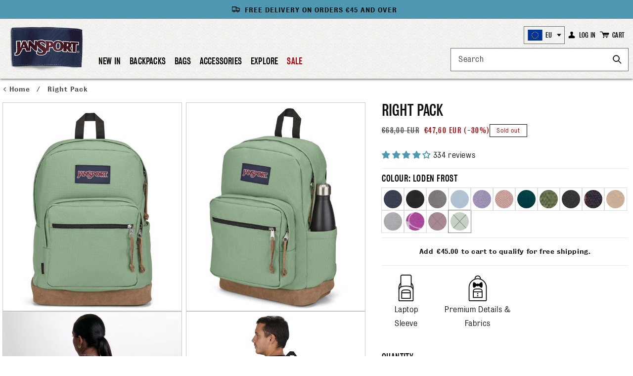

--- FILE ---
content_type: text/html; charset=utf-8
request_url: https://jansport.eu/products/right-pack-2-loden-frost
body_size: 71792
content:
<!doctype html>
<html class="no-js" lang="en">
	<head>
		<meta charset="utf-8">
		<meta http-equiv="X-UA-Compatible" content="IE=edge">
		<meta name="viewport" content="width=device-width,initial-scale=1">
		<meta name="theme-color" content="">
		<link rel="canonical" href="https://jansport.eu/products/right-pack-2-loden-frost">
		<link rel="preconnect" href="https://cdn.shopify.com" crossorigin>

		
		

<script>
        (function (w, d, s, l, i) {
            w[l] = w[l] || []; w[l].push({
                'gtm.start':
                    new Date().getTime(), event: 'gtm.js'
            }); var f = d.getElementsByTagName(s)[0],
                j = d.createElement(s), dl = l != 'dataLayer' ? '&l=' + l : ''; j.async = true; j.src =
                    'https://www.googletagmanager.com/gtm.js?id=' + i + dl; f.parentNode.insertBefore(j, f);
        })(window, document, 'script', 'dataLayer', 'GTM-PFQS78D');
    </script>
		











	<link rel="alternate" hreflang="en-us" href="https://jansport.com/shop/en/jansport-us/right-pack-2-loden-frost"/>
	<link rel="alternate" hreflang="fr-ca" href="https://jansport.ca/fr/right-pack-2-loden-frost"/>
	<link rel="alternate" hreflang="en-ca" href="https://jansport.ca/en/right-pack-2-loden-frost"/>
	<link rel="alternate" hreflang="en-gb" href="https://jansport.co.uk/products/right-pack-2-loden-frost"/>
	<link rel="alternate" hreflang="en-je" href="https://jansport.co.uk/products/right-pack-2-loden-frost"/>
	<link rel="alternate" hreflang="en-gg" href="https://jansport.co.uk/products/right-pack-2-loden-frost"/>
	<link rel="alternate" hreflang="en-im" href="https://jansport.co.uk/products/right-pack-2-loden-frost"/>
	<link rel="alternate" hreflang="en-de" href="https://jansport.eu/products/right-pack-2-loden-frost"/>
	<link rel="alternate" hreflang="en-nl" href="https://jansport.eu/products/right-pack-2-loden-frost"/>
	<link rel="alternate" hreflang="en-be" href="https://jansport.eu/products/right-pack-2-loden-frost"/>
	<link rel="alternate" hreflang="en-dk" href="https://jansport.eu/products/right-pack-2-loden-frost"/>
	<link rel="alternate" hreflang="en-at" href="https://jansport.eu/products/right-pack-2-loden-frost"/>
	<link rel="alternate" hreflang="en-ie" href="https://jansport.eu/products/right-pack-2-loden-frost"/>
	<link rel="alternate" hreflang="en-lu" href="https://jansport.eu/products/right-pack-2-loden-frost"/>
	<link rel="alternate" hreflang="en-fr" href="https://jansport.eu/products/right-pack-2-loden-frost"/>
	<link rel="alternate" hreflang="en-ch" href="https://jansport.eu/products/right-pack-2-loden-frost"/>
	<link rel="alternate" hreflang="en-se" href="https://jansport.eu/products/right-pack-2-loden-frost"/>
	<link rel="alternate" hreflang="en-es" href="https://jansport.eu/products/right-pack-2-loden-frost"/>
	<link rel="alternate" hreflang="en-it" href="https://jansport.eu/products/right-pack-2-loden-frost"/>
	<link rel="alternate" hreflang="en-fi" href="https://jansport.eu/products/right-pack-2-loden-frost"/>
	<link rel="alternate" hreflang="en-cz" href="https://jansport.eu/products/right-pack-2-loden-frost"/>
	<link rel="alternate" hreflang="en-pt" href="https://jansport.eu/products/right-pack-2-loden-frost"/>
	<link rel="alternate" hreflang="en-pl" href="https://jansport.eu/products/right-pack-2-loden-frost"/>
	<link rel="alternate" hreflang="en-hr" href="https://jansport.eu/products/right-pack-2-loden-frost"/>
	<link rel="alternate" hreflang="en-hu" href="https://jansport.eu/products/right-pack-2-loden-frost"/>
	<link rel="alternate" hreflang="en-lt" href="https://jansport.eu/products/right-pack-2-loden-frost"/>
	<link rel="alternate" hreflang="en-sk" href="https://jansport.eu/products/right-pack-2-loden-frost"/>
	<link rel="alternate" hreflang="en-si" href="https://jansport.eu/products/right-pack-2-loden-frost"/>
	<link rel="alternate" hreflang="en-bg" href="https://jansport.eu/products/right-pack-2-loden-frost"/>
	<link rel="alternate" hreflang="en-ee" href="https://jansport.eu/products/right-pack-2-loden-frost"/>
	<link rel="alternate" hreflang="en-lv" href="https://jansport.eu/products/right-pack-2-loden-frost"/>
	<link rel="alternate" hreflang="en-ro" href="https://jansport.eu/products/right-pack-2-loden-frost"/>

	<link rel="alternate" hreflang="x-default" href="https://jansport.com/shop/en/jansport-us/right-pack-2-loden-frost"/>

		
<script type="text/javascript">
        var __klKey = __klKey || "RCdcxT";
        (function () {
            var s = document.createElement('script');
            s.type = 'text/javascript';
            s.async = true;
            s.src = '//static.klaviyo.com/forms/js/client.js';
            var x = document.getElementsByTagName('script')[0];
            x.parentNode.insertBefore(s, x);
        })();
    </script>
		
    <!--begin Convert Experiences code-->
  <script type="text/javascript">
  // fill in the values for the variables that you want to use
  var _conv_page_type = "";
  var _conv_category_id = "";
  var _conv_category_name = "";
  var _conv_product_sku = "";
  var _conv_product_name = "";
  var _conv_product_price = "";
  var _conv_customer_id = "";
  var _conv_custom_v1 = "";
  var _conv_custom_v2 = "";
  var _conv_custom_v3 = "";
  var _conv_custom_v4 = "";
  <!--end of editing here-->
  </script>
  <script type="text/javascript" src="//cdn-4.convertexperiments.com/v1/js/10042093-100417471.js?environment=production"></script>
<!-- end Convert Experiences code -->

		


    <meta name="facebook-domain-verification" content="5oe9mvzzetc8bn08k7b73u0yb1j8v4" />



    <meta name="google-site-verification" content="_DOLBRKomNozcKrk5TjgrhJCfdGYtvfDF9bFKYYEYXg" />

<link rel="icon" type="image/png" href="//jansport.eu/cdn/shop/files/JanSport-favicon_1.png?crop=center&height=32&v=1679392927&width=32">
		<link href="//jansport.eu/cdn/shop/t/48/assets/FKScreamer-Bold.woff2?v=101024426591094241841764257893" as="font" type="font/woff2" crossorigin="">

		<title>
			Right Pack - Loden Frost | JanSport Europe
 &ndash; JanSport Europe EU</title>

		
			<meta name="description" content="Shoutout to the Right Pack. After decades of proving its mettle as an all around durable solution, this icon has earned a much deserved upgrade: the side water bottle pocket. Padded laptop sleeve included, it&#39;s finally coming into its own as a feature-packed pack with the confidence you&#39;d expect from such classic style.">
		

		


<meta property="og:site_name" content="JanSport Europe EU">
<meta property="og:url" content="https://jansport.eu/products/right-pack-2-loden-frost">
<meta property="og:title" content="Right Pack - Loden Frost | JanSport Europe">
<meta property="og:type" content="product">
<meta property="og:description" content="Shoutout to the Right Pack. After decades of proving its mettle as an all around durable solution, this icon has earned a much deserved upgrade: the side water bottle pocket. Padded laptop sleeve included, it&#39;s finally coming into its own as a feature-packed pack with the confidence you&#39;d expect from such classic style."><meta property="og:image" content="http://jansport.eu/cdn/shop/products/JS0A4QVA_96D_c8aad870-5cf1-47a0-b908-4c74448f7901.jpg?v=1679653088">
	<meta property="og:image:secure_url" content="https://jansport.eu/cdn/shop/products/JS0A4QVA_96D_c8aad870-5cf1-47a0-b908-4c74448f7901.jpg?v=1679653088">
	<meta property="og:image:width" content="1032">
	<meta property="og:image:height" content="1200"><meta property="og:price:amount" content="47,60">
	<meta property="og:price:currency" content="EUR"><meta name="twitter:site" content="@https://x.com/JanSport"><meta name="twitter:card" content="summary_large_image">
<meta name="twitter:title" content="Right Pack - Loden Frost | JanSport Europe">
<meta name="twitter:description" content="Shoutout to the Right Pack. After decades of proving its mettle as an all around durable solution, this icon has earned a much deserved upgrade: the side water bottle pocket. Padded laptop sleeve included, it&#39;s finally coming into its own as a feature-packed pack with the confidence you&#39;d expect from such classic style.">
		<script src="//jansport.eu/cdn/shop/t/48/assets/animations.js?v=36304839702149841591764257893" defer="defer"></script>
		<script src="//jansport.eu/cdn/shop/t/48/assets/global.js?v=30830329908073124421767704208" defer="defer"></script>
		<script src="//jansport.eu/cdn/shop/t/48/assets/product-form.js?v=126255263217729282411764257893" defer="defer"></script>
		
		
		<script src="//jansport.eu/cdn/shop/files/pandectes-rules.js?v=13784553771811989627" defer="defer"></script>
		<script>window.performance && window.performance.mark && window.performance.mark('shopify.content_for_header.start');</script><meta id="shopify-digital-wallet" name="shopify-digital-wallet" content="/27145764975/digital_wallets/dialog">
<meta name="shopify-checkout-api-token" content="b0643b182cbc3e76c86750073e4ffd46">
<meta id="in-context-paypal-metadata" data-shop-id="27145764975" data-venmo-supported="false" data-environment="production" data-locale="en_US" data-paypal-v4="true" data-currency="EUR">
<link rel="alternate" type="application/json+oembed" href="https://jansport.eu/products/right-pack-2-loden-frost.oembed">
<script async="async" src="/checkouts/internal/preloads.js?locale=en-NL"></script>
<link rel="preconnect" href="https://shop.app" crossorigin="anonymous">
<script async="async" src="https://shop.app/checkouts/internal/preloads.js?locale=en-NL&shop_id=27145764975" crossorigin="anonymous"></script>
<script id="apple-pay-shop-capabilities" type="application/json">{"shopId":27145764975,"countryCode":"NL","currencyCode":"EUR","merchantCapabilities":["supports3DS"],"merchantId":"gid:\/\/shopify\/Shop\/27145764975","merchantName":"JanSport Europe EU","requiredBillingContactFields":["postalAddress","email","phone"],"requiredShippingContactFields":["postalAddress","email","phone"],"shippingType":"shipping","supportedNetworks":["visa","maestro","masterCard","amex"],"total":{"type":"pending","label":"JanSport Europe EU","amount":"1.00"},"shopifyPaymentsEnabled":true,"supportsSubscriptions":true}</script>
<script id="shopify-features" type="application/json">{"accessToken":"b0643b182cbc3e76c86750073e4ffd46","betas":["rich-media-storefront-analytics"],"domain":"jansport.eu","predictiveSearch":true,"shopId":27145764975,"locale":"en"}</script>
<script>var Shopify = Shopify || {};
Shopify.shop = "jansport-eu.myshopify.com";
Shopify.locale = "en";
Shopify.currency = {"active":"EUR","rate":"1.0"};
Shopify.country = "NL";
Shopify.theme = {"name":"Live","id":181214019963,"schema_name":"vvastify 🤙","schema_version":"2.0.0","theme_store_id":null,"role":"main"};
Shopify.theme.handle = "null";
Shopify.theme.style = {"id":null,"handle":null};
Shopify.cdnHost = "jansport.eu/cdn";
Shopify.routes = Shopify.routes || {};
Shopify.routes.root = "/";</script>
<script type="module">!function(o){(o.Shopify=o.Shopify||{}).modules=!0}(window);</script>
<script>!function(o){function n(){var o=[];function n(){o.push(Array.prototype.slice.apply(arguments))}return n.q=o,n}var t=o.Shopify=o.Shopify||{};t.loadFeatures=n(),t.autoloadFeatures=n()}(window);</script>
<script>
  window.ShopifyPay = window.ShopifyPay || {};
  window.ShopifyPay.apiHost = "shop.app\/pay";
  window.ShopifyPay.redirectState = null;
</script>
<script id="shop-js-analytics" type="application/json">{"pageType":"product"}</script>
<script defer="defer" async type="module" src="//jansport.eu/cdn/shopifycloud/shop-js/modules/v2/client.init-shop-cart-sync_BT-GjEfc.en.esm.js"></script>
<script defer="defer" async type="module" src="//jansport.eu/cdn/shopifycloud/shop-js/modules/v2/chunk.common_D58fp_Oc.esm.js"></script>
<script defer="defer" async type="module" src="//jansport.eu/cdn/shopifycloud/shop-js/modules/v2/chunk.modal_xMitdFEc.esm.js"></script>
<script type="module">
  await import("//jansport.eu/cdn/shopifycloud/shop-js/modules/v2/client.init-shop-cart-sync_BT-GjEfc.en.esm.js");
await import("//jansport.eu/cdn/shopifycloud/shop-js/modules/v2/chunk.common_D58fp_Oc.esm.js");
await import("//jansport.eu/cdn/shopifycloud/shop-js/modules/v2/chunk.modal_xMitdFEc.esm.js");

  window.Shopify.SignInWithShop?.initShopCartSync?.({"fedCMEnabled":true,"windoidEnabled":true});

</script>
<script>
  window.Shopify = window.Shopify || {};
  if (!window.Shopify.featureAssets) window.Shopify.featureAssets = {};
  window.Shopify.featureAssets['shop-js'] = {"shop-cart-sync":["modules/v2/client.shop-cart-sync_DZOKe7Ll.en.esm.js","modules/v2/chunk.common_D58fp_Oc.esm.js","modules/v2/chunk.modal_xMitdFEc.esm.js"],"init-fed-cm":["modules/v2/client.init-fed-cm_B6oLuCjv.en.esm.js","modules/v2/chunk.common_D58fp_Oc.esm.js","modules/v2/chunk.modal_xMitdFEc.esm.js"],"shop-cash-offers":["modules/v2/client.shop-cash-offers_D2sdYoxE.en.esm.js","modules/v2/chunk.common_D58fp_Oc.esm.js","modules/v2/chunk.modal_xMitdFEc.esm.js"],"shop-login-button":["modules/v2/client.shop-login-button_QeVjl5Y3.en.esm.js","modules/v2/chunk.common_D58fp_Oc.esm.js","modules/v2/chunk.modal_xMitdFEc.esm.js"],"pay-button":["modules/v2/client.pay-button_DXTOsIq6.en.esm.js","modules/v2/chunk.common_D58fp_Oc.esm.js","modules/v2/chunk.modal_xMitdFEc.esm.js"],"shop-button":["modules/v2/client.shop-button_DQZHx9pm.en.esm.js","modules/v2/chunk.common_D58fp_Oc.esm.js","modules/v2/chunk.modal_xMitdFEc.esm.js"],"avatar":["modules/v2/client.avatar_BTnouDA3.en.esm.js"],"init-windoid":["modules/v2/client.init-windoid_CR1B-cfM.en.esm.js","modules/v2/chunk.common_D58fp_Oc.esm.js","modules/v2/chunk.modal_xMitdFEc.esm.js"],"init-shop-for-new-customer-accounts":["modules/v2/client.init-shop-for-new-customer-accounts_C_vY_xzh.en.esm.js","modules/v2/client.shop-login-button_QeVjl5Y3.en.esm.js","modules/v2/chunk.common_D58fp_Oc.esm.js","modules/v2/chunk.modal_xMitdFEc.esm.js"],"init-shop-email-lookup-coordinator":["modules/v2/client.init-shop-email-lookup-coordinator_BI7n9ZSv.en.esm.js","modules/v2/chunk.common_D58fp_Oc.esm.js","modules/v2/chunk.modal_xMitdFEc.esm.js"],"init-shop-cart-sync":["modules/v2/client.init-shop-cart-sync_BT-GjEfc.en.esm.js","modules/v2/chunk.common_D58fp_Oc.esm.js","modules/v2/chunk.modal_xMitdFEc.esm.js"],"shop-toast-manager":["modules/v2/client.shop-toast-manager_DiYdP3xc.en.esm.js","modules/v2/chunk.common_D58fp_Oc.esm.js","modules/v2/chunk.modal_xMitdFEc.esm.js"],"init-customer-accounts":["modules/v2/client.init-customer-accounts_D9ZNqS-Q.en.esm.js","modules/v2/client.shop-login-button_QeVjl5Y3.en.esm.js","modules/v2/chunk.common_D58fp_Oc.esm.js","modules/v2/chunk.modal_xMitdFEc.esm.js"],"init-customer-accounts-sign-up":["modules/v2/client.init-customer-accounts-sign-up_iGw4briv.en.esm.js","modules/v2/client.shop-login-button_QeVjl5Y3.en.esm.js","modules/v2/chunk.common_D58fp_Oc.esm.js","modules/v2/chunk.modal_xMitdFEc.esm.js"],"shop-follow-button":["modules/v2/client.shop-follow-button_CqMgW2wH.en.esm.js","modules/v2/chunk.common_D58fp_Oc.esm.js","modules/v2/chunk.modal_xMitdFEc.esm.js"],"checkout-modal":["modules/v2/client.checkout-modal_xHeaAweL.en.esm.js","modules/v2/chunk.common_D58fp_Oc.esm.js","modules/v2/chunk.modal_xMitdFEc.esm.js"],"shop-login":["modules/v2/client.shop-login_D91U-Q7h.en.esm.js","modules/v2/chunk.common_D58fp_Oc.esm.js","modules/v2/chunk.modal_xMitdFEc.esm.js"],"lead-capture":["modules/v2/client.lead-capture_BJmE1dJe.en.esm.js","modules/v2/chunk.common_D58fp_Oc.esm.js","modules/v2/chunk.modal_xMitdFEc.esm.js"],"payment-terms":["modules/v2/client.payment-terms_Ci9AEqFq.en.esm.js","modules/v2/chunk.common_D58fp_Oc.esm.js","modules/v2/chunk.modal_xMitdFEc.esm.js"]};
</script>
<script>(function() {
  var isLoaded = false;
  function asyncLoad() {
    if (isLoaded) return;
    isLoaded = true;
    var urls = ["https:\/\/script.crazyegg.com\/pages\/scripts\/0083\/4266.js?shop=jansport-eu.myshopify.com","https:\/\/connect.nosto.com\/include\/script\/shopify-27145764975.js?shop=jansport-eu.myshopify.com"];
    for (var i = 0; i < urls.length; i++) {
      var s = document.createElement('script');
      s.type = 'text/javascript';
      s.async = true;
      s.src = urls[i];
      var x = document.getElementsByTagName('script')[0];
      x.parentNode.insertBefore(s, x);
    }
  };
  if(window.attachEvent) {
    window.attachEvent('onload', asyncLoad);
  } else {
    window.addEventListener('load', asyncLoad, false);
  }
})();</script>
<script id="__st">var __st={"a":27145764975,"offset":0,"reqid":"998ec2d0-5ba5-4a61-9e54-dbeada2e6988-1769093416","pageurl":"jansport.eu\/products\/right-pack-2-loden-frost","u":"7cb59653d0ee","p":"product","rtyp":"product","rid":8026099712233};</script>
<script>window.ShopifyPaypalV4VisibilityTracking = true;</script>
<script id="captcha-bootstrap">!function(){'use strict';const t='contact',e='account',n='new_comment',o=[[t,t],['blogs',n],['comments',n],[t,'customer']],c=[[e,'customer_login'],[e,'guest_login'],[e,'recover_customer_password'],[e,'create_customer']],r=t=>t.map((([t,e])=>`form[action*='/${t}']:not([data-nocaptcha='true']) input[name='form_type'][value='${e}']`)).join(','),a=t=>()=>t?[...document.querySelectorAll(t)].map((t=>t.form)):[];function s(){const t=[...o],e=r(t);return a(e)}const i='password',u='form_key',d=['recaptcha-v3-token','g-recaptcha-response','h-captcha-response',i],f=()=>{try{return window.sessionStorage}catch{return}},m='__shopify_v',_=t=>t.elements[u];function p(t,e,n=!1){try{const o=window.sessionStorage,c=JSON.parse(o.getItem(e)),{data:r}=function(t){const{data:e,action:n}=t;return t[m]||n?{data:e,action:n}:{data:t,action:n}}(c);for(const[e,n]of Object.entries(r))t.elements[e]&&(t.elements[e].value=n);n&&o.removeItem(e)}catch(o){console.error('form repopulation failed',{error:o})}}const l='form_type',E='cptcha';function T(t){t.dataset[E]=!0}const w=window,h=w.document,L='Shopify',v='ce_forms',y='captcha';let A=!1;((t,e)=>{const n=(g='f06e6c50-85a8-45c8-87d0-21a2b65856fe',I='https://cdn.shopify.com/shopifycloud/storefront-forms-hcaptcha/ce_storefront_forms_captcha_hcaptcha.v1.5.2.iife.js',D={infoText:'Protected by hCaptcha',privacyText:'Privacy',termsText:'Terms'},(t,e,n)=>{const o=w[L][v],c=o.bindForm;if(c)return c(t,g,e,D).then(n);var r;o.q.push([[t,g,e,D],n]),r=I,A||(h.body.append(Object.assign(h.createElement('script'),{id:'captcha-provider',async:!0,src:r})),A=!0)});var g,I,D;w[L]=w[L]||{},w[L][v]=w[L][v]||{},w[L][v].q=[],w[L][y]=w[L][y]||{},w[L][y].protect=function(t,e){n(t,void 0,e),T(t)},Object.freeze(w[L][y]),function(t,e,n,w,h,L){const[v,y,A,g]=function(t,e,n){const i=e?o:[],u=t?c:[],d=[...i,...u],f=r(d),m=r(i),_=r(d.filter((([t,e])=>n.includes(e))));return[a(f),a(m),a(_),s()]}(w,h,L),I=t=>{const e=t.target;return e instanceof HTMLFormElement?e:e&&e.form},D=t=>v().includes(t);t.addEventListener('submit',(t=>{const e=I(t);if(!e)return;const n=D(e)&&!e.dataset.hcaptchaBound&&!e.dataset.recaptchaBound,o=_(e),c=g().includes(e)&&(!o||!o.value);(n||c)&&t.preventDefault(),c&&!n&&(function(t){try{if(!f())return;!function(t){const e=f();if(!e)return;const n=_(t);if(!n)return;const o=n.value;o&&e.removeItem(o)}(t);const e=Array.from(Array(32),(()=>Math.random().toString(36)[2])).join('');!function(t,e){_(t)||t.append(Object.assign(document.createElement('input'),{type:'hidden',name:u})),t.elements[u].value=e}(t,e),function(t,e){const n=f();if(!n)return;const o=[...t.querySelectorAll(`input[type='${i}']`)].map((({name:t})=>t)),c=[...d,...o],r={};for(const[a,s]of new FormData(t).entries())c.includes(a)||(r[a]=s);n.setItem(e,JSON.stringify({[m]:1,action:t.action,data:r}))}(t,e)}catch(e){console.error('failed to persist form',e)}}(e),e.submit())}));const S=(t,e)=>{t&&!t.dataset[E]&&(n(t,e.some((e=>e===t))),T(t))};for(const o of['focusin','change'])t.addEventListener(o,(t=>{const e=I(t);D(e)&&S(e,y())}));const B=e.get('form_key'),M=e.get(l),P=B&&M;t.addEventListener('DOMContentLoaded',(()=>{const t=y();if(P)for(const e of t)e.elements[l].value===M&&p(e,B);[...new Set([...A(),...v().filter((t=>'true'===t.dataset.shopifyCaptcha))])].forEach((e=>S(e,t)))}))}(h,new URLSearchParams(w.location.search),n,t,e,['guest_login'])})(!0,!0)}();</script>
<script integrity="sha256-4kQ18oKyAcykRKYeNunJcIwy7WH5gtpwJnB7kiuLZ1E=" data-source-attribution="shopify.loadfeatures" defer="defer" src="//jansport.eu/cdn/shopifycloud/storefront/assets/storefront/load_feature-a0a9edcb.js" crossorigin="anonymous"></script>
<script crossorigin="anonymous" defer="defer" src="//jansport.eu/cdn/shopifycloud/storefront/assets/shopify_pay/storefront-65b4c6d7.js?v=20250812"></script>
<script data-source-attribution="shopify.dynamic_checkout.dynamic.init">var Shopify=Shopify||{};Shopify.PaymentButton=Shopify.PaymentButton||{isStorefrontPortableWallets:!0,init:function(){window.Shopify.PaymentButton.init=function(){};var t=document.createElement("script");t.src="https://jansport.eu/cdn/shopifycloud/portable-wallets/latest/portable-wallets.en.js",t.type="module",document.head.appendChild(t)}};
</script>
<script data-source-attribution="shopify.dynamic_checkout.buyer_consent">
  function portableWalletsHideBuyerConsent(e){var t=document.getElementById("shopify-buyer-consent"),n=document.getElementById("shopify-subscription-policy-button");t&&n&&(t.classList.add("hidden"),t.setAttribute("aria-hidden","true"),n.removeEventListener("click",e))}function portableWalletsShowBuyerConsent(e){var t=document.getElementById("shopify-buyer-consent"),n=document.getElementById("shopify-subscription-policy-button");t&&n&&(t.classList.remove("hidden"),t.removeAttribute("aria-hidden"),n.addEventListener("click",e))}window.Shopify?.PaymentButton&&(window.Shopify.PaymentButton.hideBuyerConsent=portableWalletsHideBuyerConsent,window.Shopify.PaymentButton.showBuyerConsent=portableWalletsShowBuyerConsent);
</script>
<script>
  function portableWalletsCleanup(e){e&&e.src&&console.error("Failed to load portable wallets script "+e.src);var t=document.querySelectorAll("shopify-accelerated-checkout .shopify-payment-button__skeleton, shopify-accelerated-checkout-cart .wallet-cart-button__skeleton"),e=document.getElementById("shopify-buyer-consent");for(let e=0;e<t.length;e++)t[e].remove();e&&e.remove()}function portableWalletsNotLoadedAsModule(e){e instanceof ErrorEvent&&"string"==typeof e.message&&e.message.includes("import.meta")&&"string"==typeof e.filename&&e.filename.includes("portable-wallets")&&(window.removeEventListener("error",portableWalletsNotLoadedAsModule),window.Shopify.PaymentButton.failedToLoad=e,"loading"===document.readyState?document.addEventListener("DOMContentLoaded",window.Shopify.PaymentButton.init):window.Shopify.PaymentButton.init())}window.addEventListener("error",portableWalletsNotLoadedAsModule);
</script>

<script type="module" src="https://jansport.eu/cdn/shopifycloud/portable-wallets/latest/portable-wallets.en.js" onError="portableWalletsCleanup(this)" crossorigin="anonymous"></script>
<script nomodule>
  document.addEventListener("DOMContentLoaded", portableWalletsCleanup);
</script>

<link id="shopify-accelerated-checkout-styles" rel="stylesheet" media="screen" href="https://jansport.eu/cdn/shopifycloud/portable-wallets/latest/accelerated-checkout-backwards-compat.css" crossorigin="anonymous">
<style id="shopify-accelerated-checkout-cart">
        #shopify-buyer-consent {
  margin-top: 1em;
  display: inline-block;
  width: 100%;
}

#shopify-buyer-consent.hidden {
  display: none;
}

#shopify-subscription-policy-button {
  background: none;
  border: none;
  padding: 0;
  text-decoration: underline;
  font-size: inherit;
  cursor: pointer;
}

#shopify-subscription-policy-button::before {
  box-shadow: none;
}

      </style>
<script id="sections-script" data-sections="main-product,header,footer" defer="defer" src="//jansport.eu/cdn/shop/t/48/compiled_assets/scripts.js?v=6687"></script>
<script>window.performance && window.performance.mark && window.performance.mark('shopify.content_for_header.end');</script>

		<style data-shopify>
			/* WOFF fonts */
			/* FKScreamer - hero */
			@font-face {
				font-family: FKScreamer;
				font-weight: 700;
				font-style: normal;
				font-display: auto;
				src: url("//jansport.eu/cdn/shop/t/48/assets/FKScreamer-Bold.woff2?v=101024426591094241841764257893") format('woff2'),
				url("//jansport.eu/cdn/shop/t/48/assets/FKScreamer-Bold.woff?v=147887550418347708971764257893") format('woff');
			}

			:root {
				/* bureau-grot-condensed (400)*/
				--font-heading-family: bureau-grot-condensed, sans-serif;
				--font-heading-style: normal;
				--font-heading-weight: 400;
				/* letter-spacing options */
				--font-heading-letter-spacing-narrow: 0.2px;
				--font-heading-letter-spacing-medium: 0.07rem;
				--font-heading-letter-spacing-wide: 0.4rem;

				/* bureau-grot (500 + 300)  */
				--font-body-family: bureau-grot, sans-serif;
				--font-body-style: normal;
				/* weight options */
				--font-body-weight-medium: 500;
				--font-body-weight-light: 300;
				/* letterspacing options */
				--font-body-letter-spacing-narrow: normal;
				--font-body-letter-spacing-wide: 0.1rem;

				/* FKScreamer (700)*/
				--font-hero-family: FKScreamer, sans-serif;
				--font-hero-style: normal;
				--font-hero-weight: 700;
				--font-hero-letter-spacing: 0.07rem;


				--font-body-scale: 1.0;
				--font-heading-scale: 1.0;

				--color-base-text: 18, 18, 18;
				--color-base-background-1: 255, 255, 255;
				--color-base-background-2: 243, 243, 243;
				--color-base-solid-button-labels: 255, 255, 255;
				--color-base-outline-button-labels: 18, 18, 18;
				--color-base-accent-1: 18, 18, 18;
				--color-base-accent-2: 51, 79, 180;
				--payment-terms-background-color: #FFFFFF;

				--media-color-foreground: 18, 18, 18;

				--gradient-base-background-1: #FFFFFF;
				--gradient-base-background-2: #F3F3F3;
				--gradient-base-accent-1: #121212;
				--gradient-base-accent-2: #334FB4;

				--page-width: 138rem;
				--page-width-margin: 0rem;

				--spacing-sections-desktop: 0px;
				--spacing-sections-mobile: 0px;

				--grid-desktop-vertical-spacing: 8px;
				--grid-desktop-horizontal-spacing: 8px;
				--grid-mobile-vertical-spacing: 4px;
				--grid-mobile-horizontal-spacing: 4px;

				--sale-badge-color: #000000;
				--sale-badge-background-color: #FFFFFF;
				--sale-badge-border: #000000;
				--new-badge-color: ;
				--new-badge-background-color: ;
				--new-badge-border: ;
				--few-left-badge-color: #000000;
				--few-left-badge-background-color: #FFFFFF;
				--few-left-badge-border: #000000;
				--in-stock-badge-color: #000000;
				--in-stock-badge-background-color: #FFFFFF;
				--in-stock-badge-border: #000000;
				--sold-out-badge-color: #000000;
				--sold-out-badge-background-color: #FFFFFF;
				--sold-out-badge-border: #000000;
				--price-percentage-color:#b30006;
			}

			*,
			*::before,
			*::after {
				box-sizing: inherit;
			}

			html {
				box-sizing: border-box;
				font-size: calc(var(--font-body-scale) * 62.5%);
				height: 100%;
			}

			body {
				display: grid;
				grid-template-rows: auto auto 1fr auto;
				grid-template-areas:
				"announcement"
				"header"
				"main"
				"footer";
				grid-template-columns: 100%;
				min-height: 100%;
				margin: 0;
				font-size: 1.5rem;
				letter-spacing: 0.06rem;
				line-height: calc(1 + 0.8 / var(--font-body-scale));
				font-family: var(--font-body-family);
				font-style: var(--font-body-style);
				font-weight: var(--font-body-weight-light);background: url(//jansport.eu/cdn/shop/files/background-hash.png?crop=center&height=38&v=1678975270&width=38) #f4f3f0;}

			.main__index--background {
				background: #ffffff;
			}

			@media screen and (min-width: 750px) {
				body {
					font-size: 1.6rem;
				}
			}
			main {
				grid-area: main;
			}
			

			.jdgm-form__fieldset:has(.jdgm-media-fieldset__container){
				display: none;
			}
		</style>

		<link href="//jansport.eu/cdn/shop/t/48/assets/base.css?v=1321035948894731251764257893" rel="stylesheet" type="text/css" media="all" />
		
		<link href="//jansport.eu/cdn/shop/t/48/assets/component-card.css?v=113240158092402659581764257893" rel="stylesheet" type="text/css" media="all" />
		<link href="//jansport.eu/cdn/shop/t/48/assets/component-price.css?v=51358903334538482551764257893" rel="stylesheet" type="text/css" media="all" />
		<link href="//jansport.eu/cdn/shop/t/48/assets/component-badges.css?v=6062368564756252941764257893" rel="stylesheet" type="text/css" media="all" />

		
		<link rel="stylesheet" href="https://use.typekit.net/qzd2wbb.css"><link rel="stylesheet" href="//jansport.eu/cdn/shop/t/48/assets/component-predictive-search.css?v=88001517721776706911764257893" media="print" onload="this.media='all'">
		<script id="_int" data-currency="€"></script>
		<script>document.documentElement.className = document.documentElement.className.replace('no-js', 'js');</script>

		<!-- Clarity cookie consent -->
		
			
<script> 
    // these 3 settings are not to be modified
 const COOKIE_NAME = "_pandectes_gdpr";
 function getCookie(cookieName) {
   const cookieString = document.cookie;
   const cookieStart = cookieString.indexOf(cookieName + "=");
   if (cookieStart === -1) {
     return null;
   }
   let cookieEnd = cookieString.indexOf(";", cookieStart);
   if (cookieEnd === -1) {
     cookieEnd = cookieString.length;
   }
   const cookieValue = cookieString.substring(
     cookieStart + cookieName.length + 1,
     cookieEnd,
   );
   try {
     const decodedValue = atob(cookieValue);
     const parsedValue = JSON.parse(decodedValue);
     return parsedValue;
   } catch (error) {
     console.error("Error parsing cookie value:", error);
     return null;
   }
 }
 const getPermissions = (cookie) => {
   let output = {
     targeting: false,
     performance: false,
     functionality: false,
   };
   if (
     cookie &&
     cookie.preferences !== null &&
     cookie.preferences !== undefined
   ) {
     const p1 = (cookie.preferences & 1) === 0;
     const p2 = (cookie.preferences & 2) === 0;
     const p4 = (cookie.preferences & 4) === 0;
     output = {
       targeting: p4,
       performance: p2,
       functionality: p1,
     };
   }
   return output;
 };
 const cookie = getCookie(COOKIE_NAME);
 const permissions = getPermissions(cookie);
 if (permissions.functionality) {
    (function(c,l,a,r,i,t,y){
        c[a]=c[a]||function(){(c[a].q=c[a].q||[]).push(arguments)};
        t=l.createElement(r);t.async=1;t.src="https://www.clarity.ms/tag/"+i;
        y=l.getElementsByTagName(r)[0];y.parentNode.insertBefore(t,y);
    })(window, document, "clarity", "script", "lg1rdq0rsc");
    console.log("clarity fired");
 }
 </script>
 <!-- End of Clarity Snippet -->
		
		
	<!-- BEGIN app block: shopify://apps/pandectes-gdpr/blocks/banner/58c0baa2-6cc1-480c-9ea6-38d6d559556a -->
  
    
      <!-- TCF is active, scripts are loaded above -->
      
        <script>
          if (!window.PandectesRulesSettings) {
            window.PandectesRulesSettings = {"store":{"id":27145764975,"adminMode":false,"headless":false,"storefrontRootDomain":"","checkoutRootDomain":"","storefrontAccessToken":""},"banner":{"revokableTrigger":false,"cookiesBlockedByDefault":"7","hybridStrict":false,"isActive":true},"geolocation":{"auOnly":false,"brOnly":false,"caOnly":false,"chOnly":false,"euOnly":false,"jpOnly":false,"nzOnly":false,"thOnly":false,"zaOnly":false,"canadaOnly":false,"canadaLaw25":false,"canadaPipeda":false,"globalVisibility":true},"blocker":{"isActive":false,"googleConsentMode":{"isActive":true,"id":"GTM-PFQS78D","analyticsId":"G-ESSQB1BBP1","onlyGtm":false,"adwordsId":"AW-5258629647","adStorageCategory":4,"analyticsStorageCategory":2,"functionalityStorageCategory":1,"personalizationStorageCategory":1,"securityStorageCategory":0,"customEvent":false,"redactData":false,"urlPassthrough":false,"dataLayerProperty":"dataLayer","waitForUpdate":500,"useNativeChannel":false,"debugMode":false},"facebookPixel":{"isActive":false,"id":"","ldu":false},"microsoft":{"isActive":false,"uetTags":""},"clarity":{"isActive":false,"id":""},"rakuten":{"isActive":false,"cmp":false,"ccpa":false},"gpcIsActive":true,"klaviyoIsActive":false,"defaultBlocked":7,"patterns":{"whiteList":[],"blackList":{"1":[],"2":[],"4":[],"8":[]},"iframesWhiteList":[],"iframesBlackList":{"1":[],"2":[],"4":[],"8":[]},"beaconsWhiteList":[],"beaconsBlackList":{"1":[],"2":[],"4":[],"8":[]}}}};
            const rulesScript = document.createElement('script');
            window.PandectesRulesSettings.auto = true;
            rulesScript.src = "https://cdn.shopify.com/extensions/019be439-d987-77f1-acec-51375980d6df/gdpr-241/assets/pandectes-rules.js";
            const firstChild = document.head.firstChild;
            document.head.insertBefore(rulesScript, firstChild);
          }
        </script>
      
      <script>
        
          window.PandectesSettings = {"store":{"id":27145764975,"plan":"plus","theme":"Live","primaryLocale":"en","adminMode":false,"headless":false,"storefrontRootDomain":"","checkoutRootDomain":"","storefrontAccessToken":""},"tsPublished":1758810107,"declaration":{"declDays":"","declName":"","declPath":"","declType":"","isActive":false,"showType":true,"declHours":"","declYears":"","declDomain":"","declMonths":"","declMinutes":"","declPurpose":"","declSeconds":"","declSession":"","showPurpose":false,"declProvider":"","showProvider":true,"declIntroText":"","declRetention":"","declFirstParty":"","declThirdParty":"","showDateGenerated":true},"language":{"unpublished":[],"languageMode":"Single","fallbackLanguage":"en","languageDetection":"locale","languagesSupported":[]},"texts":{"managed":{"headerText":{"en":"We respect your privacy"},"consentText":{"en":"This website uses cookies to ensure you get the best experience."},"linkText":{"en":"Learn more"},"imprintText":{"en":"Imprint"},"googleLinkText":{"en":"Google's Privacy Terms"},"allowButtonText":{"en":"Accept"},"denyButtonText":{"en":"Decline"},"dismissButtonText":{"en":"Ok"},"leaveSiteButtonText":{"en":"Leave this site"},"preferencesButtonText":{"en":"Preferences"},"cookiePolicyText":{"en":"Cookie policy"},"preferencesPopupTitleText":{"en":"Manage consent preferences"},"preferencesPopupIntroText":{"en":"We use cookies to optimize website functionality, analyze the performance, and provide personalized experience to you. Some cookies are essential to make the website operate and function correctly. Those cookies cannot be disabled. In this window you can manage your preference of cookies."},"preferencesPopupSaveButtonText":{"en":"Save preferences"},"preferencesPopupCloseButtonText":{"en":"Close"},"preferencesPopupAcceptAllButtonText":{"en":"Accept all"},"preferencesPopupRejectAllButtonText":{"en":"Reject all"},"cookiesDetailsText":{"en":"Cookies details"},"preferencesPopupAlwaysAllowedText":{"en":"Always allowed"},"accessSectionParagraphText":{"en":"You have the right to request access to your data at any time."},"accessSectionTitleText":{"en":"Data portability"},"accessSectionAccountInfoActionText":{"en":"Personal data"},"accessSectionDownloadReportActionText":{"en":"Request export"},"accessSectionGDPRRequestsActionText":{"en":"Data subject requests"},"accessSectionOrdersRecordsActionText":{"en":"Orders"},"rectificationSectionParagraphText":{"en":"You have the right to request your data to be updated whenever you think it is appropriate."},"rectificationSectionTitleText":{"en":"Data Rectification"},"rectificationCommentPlaceholder":{"en":"Describe what you want to be updated"},"rectificationCommentValidationError":{"en":"Comment is required"},"rectificationSectionEditAccountActionText":{"en":"Request an update"},"erasureSectionTitleText":{"en":"Right to be forgotten"},"erasureSectionParagraphText":{"en":"You have the right to ask all your data to be erased. After that, you will no longer be able to access your account."},"erasureSectionRequestDeletionActionText":{"en":"Request personal data deletion"},"consentDate":{"en":"Consent date"},"consentId":{"en":"Consent ID"},"consentSectionChangeConsentActionText":{"en":"Change consent preference"},"consentSectionConsentedText":{"en":"You consented to the cookies policy of this website on"},"consentSectionNoConsentText":{"en":"You have not consented to the cookies policy of this website."},"consentSectionTitleText":{"en":"Your cookie consent"},"consentStatus":{"en":"Consent preference"},"confirmationFailureMessage":{"en":"Your request was not verified. Please try again and if problem persists, contact store owner for assistance"},"confirmationFailureTitle":{"en":"A problem occurred"},"confirmationSuccessMessage":{"en":"We will soon get back to you as to your request."},"confirmationSuccessTitle":{"en":"Your request is verified"},"guestsSupportEmailFailureMessage":{"en":"Your request was not submitted. Please try again and if problem persists, contact store owner for assistance."},"guestsSupportEmailFailureTitle":{"en":"A problem occurred"},"guestsSupportEmailPlaceholder":{"en":"E-mail address"},"guestsSupportEmailSuccessMessage":{"en":"If you are registered as a customer of this store, you will soon receive an email with instructions on how to proceed."},"guestsSupportEmailSuccessTitle":{"en":"Thank you for your request"},"guestsSupportEmailValidationError":{"en":"Email is not valid"},"guestsSupportInfoText":{"en":"Please login with your customer account to further proceed."},"submitButton":{"en":"Submit"},"submittingButton":{"en":"Submitting..."},"cancelButton":{"en":"Cancel"},"declIntroText":{"en":"We use cookies to optimize website functionality, analyze the performance, and provide personalized experience to you. Some cookies are essential to make the website operate and function correctly. Those cookies cannot be disabled. In this window you can manage your preference of cookies."},"declName":{"en":"Name"},"declPurpose":{"en":"Purpose"},"declType":{"en":"Type"},"declRetention":{"en":"Retention"},"declProvider":{"en":"Provider"},"declFirstParty":{"en":"First-party"},"declThirdParty":{"en":"Third-party"},"declSeconds":{"en":"seconds"},"declMinutes":{"en":"minutes"},"declHours":{"en":"hours"},"declDays":{"en":"days"},"declWeeks":{"en":"week(s)"},"declMonths":{"en":"months"},"declYears":{"en":"years"},"declSession":{"en":"Session"},"declDomain":{"en":"Domain"},"declPath":{"en":"Path"}},"categories":{"strictlyNecessaryCookiesTitleText":{"en":"Strictly necessary cookies"},"strictlyNecessaryCookiesDescriptionText":{"en":"These cookies are essential in order to enable you to move around the website and use its features, such as accessing secure areas of the website. The website cannot function properly without these cookies."},"functionalityCookiesTitleText":{"en":"Functional cookies"},"functionalityCookiesDescriptionText":{"en":"These cookies enable the site to provide enhanced functionality and personalisation. They may be set by us or by third party providers whose services we have added to our pages. If you do not allow these cookies then some or all of these services may not function properly."},"performanceCookiesTitleText":{"en":"Performance cookies"},"performanceCookiesDescriptionText":{"en":"These cookies enable us to monitor and improve the performance of our website. For example, they allow us to count visits, identify traffic sources and see which parts of the site are most popular."},"targetingCookiesTitleText":{"en":"Targeting cookies"},"targetingCookiesDescriptionText":{"en":"These cookies may be set through our site by our advertising partners. They may be used by those companies to build a profile of your interests and show you relevant adverts on other sites.    They do not store directly personal information, but are based on uniquely identifying your browser and internet device. If you do not allow these cookies, you will experience less targeted advertising."},"unclassifiedCookiesTitleText":{"en":"Unclassified cookies"},"unclassifiedCookiesDescriptionText":{"en":"Unclassified cookies are cookies that we are in the process of classifying, together with the providers of individual cookies."}},"auto":{}},"library":{"previewMode":false,"fadeInTimeout":0,"defaultBlocked":7,"showLink":true,"showImprintLink":false,"showGoogleLink":false,"enabled":true,"cookie":{"expiryDays":365,"secure":true,"domain":""},"dismissOnScroll":false,"dismissOnWindowClick":false,"dismissOnTimeout":false,"palette":{"popup":{"background":"#5098B0","backgroundForCalculations":{"a":1,"b":176,"g":152,"r":80},"text":"#FFFFFF"},"button":{"background":"transparent","backgroundForCalculations":{"a":1,"b":255,"g":255,"r":255},"text":"#FFFFFF","textForCalculation":{"a":1,"b":255,"g":255,"r":255},"border":"#FFFFFF"}},"content":{"href":"/policies/privacy-policy","imprintHref":"","close":"&#10005;","target":"","logo":""},"window":"<div role=\"dialog\" aria-label=\"{{header}}\" aria-describedby=\"cookieconsent:desc\" id=\"pandectes-banner\" class=\"cc-window-wrapper cc-bottom-wrapper\"><div class=\"pd-cookie-banner-window cc-window {{classes}}\"><!--googleoff: all-->{{children}}<!--googleon: all--></div></div>","compliance":{"opt-both":"<div class=\"cc-compliance cc-highlight\">{{deny}}{{allow}}</div>"},"type":"opt-both","layouts":{"basic":"{{messagelink}}{{compliance}}{{close}}"},"position":"bottom","theme":"wired","revokable":true,"animateRevokable":false,"revokableReset":false,"revokableLogoUrl":"https://jansport-eu.myshopify.com/cdn/shop/files/pandectes-reopen-logo.png","revokablePlacement":"bottom-left","revokableMarginHorizontal":15,"revokableMarginVertical":15,"static":false,"autoAttach":true,"hasTransition":true,"blacklistPage":[""],"elements":{"close":"<button aria-label=\"\" type=\"button\" class=\"cc-close\">{{close}}</button>","dismiss":"<button type=\"button\" class=\"cc-btn cc-btn-decision cc-dismiss\">{{dismiss}}</button>","allow":"<button type=\"button\" class=\"cc-btn cc-btn-decision cc-allow\">{{allow}}</button>","deny":"<button type=\"button\" class=\"cc-btn cc-btn-decision cc-deny\">{{deny}}</button>","preferences":"<button type=\"button\" class=\"cc-btn cc-settings\" onclick=\"Pandectes.fn.openPreferences()\">{{preferences}}</button>"}},"geolocation":{"auOnly":false,"brOnly":false,"caOnly":false,"chOnly":false,"euOnly":false,"jpOnly":false,"nzOnly":false,"thOnly":false,"zaOnly":false,"canadaOnly":false,"canadaLaw25":false,"canadaPipeda":false,"globalVisibility":true},"dsr":{"guestsSupport":false,"accessSectionDownloadReportAuto":false},"banner":{"resetTs":1742400193,"extraCss":"        .cc-banner-logo {max-width: 24em!important;}    @media(min-width: 768px) {.cc-window.cc-floating{max-width: 24em!important;width: 24em!important;}}    .cc-message, .pd-cookie-banner-window .cc-header, .cc-logo {text-align: left}    .cc-window-wrapper{z-index: 2147483647;}    .cc-window{z-index: 2147483647;font-family: inherit;}    .pd-cookie-banner-window .cc-header{font-family: inherit;}    .pd-cp-ui{font-family: inherit; background-color: #5098B0;color:#FFFFFF;}    button.pd-cp-btn, a.pd-cp-btn{}    input + .pd-cp-preferences-slider{background-color: rgba(255, 255, 255, 0.3)}    .pd-cp-scrolling-section::-webkit-scrollbar{background-color: rgba(255, 255, 255, 0.3)}    input:checked + .pd-cp-preferences-slider{background-color: rgba(255, 255, 255, 1)}    .pd-cp-scrolling-section::-webkit-scrollbar-thumb {background-color: rgba(255, 255, 255, 1)}    .pd-cp-ui-close{color:#FFFFFF;}    .pd-cp-preferences-slider:before{background-color: #5098B0}    .pd-cp-title:before {border-color: #FFFFFF!important}    .pd-cp-preferences-slider{background-color:#FFFFFF}    .pd-cp-toggle{color:#FFFFFF!important}    @media(max-width:699px) {.pd-cp-ui-close-top svg {fill: #FFFFFF}}    .pd-cp-toggle:hover,.pd-cp-toggle:visited,.pd-cp-toggle:active{color:#FFFFFF!important}    .pd-cookie-banner-window {box-shadow: 0 0 18px rgb(0 0 0 / 20%);}  ","customJavascript":{"useButtons":true},"showPoweredBy":false,"logoHeight":40,"revokableTrigger":false,"hybridStrict":false,"cookiesBlockedByDefault":"7","isActive":true,"implicitSavePreferences":false,"cookieIcon":false,"blockBots":false,"showCookiesDetails":true,"hasTransition":true,"blockingPage":false,"showOnlyLandingPage":false,"leaveSiteUrl":"https://pandectes.io","linkRespectStoreLang":false},"cookies":{"0":[{"name":"shopify_pay_redirect","type":"http","domain":"jansport.eu","path":"/","provider":"Shopify","firstParty":true,"retention":"1 hour(s)","session":false,"expires":1,"unit":"declHours","purpose":{"en":"Used to accelerate the checkout process when the buyer has a Shop Pay account."}},{"name":"cart","type":"http","domain":"jansport.eu","path":"/","provider":"Shopify","firstParty":true,"retention":"1 month(s)","session":false,"expires":1,"unit":"declMonths","purpose":{"en":"Contains information related to the user's cart."}},{"name":"cart_sig","type":"http","domain":"jansport.eu","path":"/","provider":"Shopify","firstParty":true,"retention":"1 month(s)","session":false,"expires":1,"unit":"declMonths","purpose":{"en":"A hash of the contents of a cart. This is used to verify the integrity of the cart and to ensure performance of some cart operations."}},{"name":"_tracking_consent","type":"http","domain":".jansport.eu","path":"/","provider":"Shopify","firstParty":true,"retention":"1 year(s)","session":false,"expires":1,"unit":"declYears","purpose":{"en":"Used to store a user's preferences if a merchant has set up privacy rules in the visitor's region."}},{"name":"secure_customer_sig","type":"http","domain":"jansport.eu","path":"/","provider":"Shopify","firstParty":true,"retention":"1 year(s)","session":false,"expires":1,"unit":"declYears","purpose":{"en":"Used to identify a user after they sign into a shop as a customer so they do not need to log in again."}},{"name":"keep_alive","type":"http","domain":"jansport.eu","path":"/","provider":"Shopify","firstParty":true,"retention":"30 minute(s)","session":false,"expires":30,"unit":"declMinutes","purpose":{"en":"Used when international domain redirection is enabled to determine if a request is the first one of a session."}},{"name":"cart_currency","type":"http","domain":"jansport.eu","path":"/","provider":"Shopify","firstParty":true,"retention":"1 month(s)","session":false,"expires":1,"unit":"declMonths","purpose":{"en":"Used after a checkout is completed to initialize a new empty cart with the same currency as the one just used."}},{"name":"localization","type":"http","domain":"jansport.eu","path":"/","provider":"Shopify","firstParty":true,"retention":"1 year(s)","session":false,"expires":1,"unit":"declYears","purpose":{"en":"Used to localize the cart to the correct country."}}],"1":[],"2":[{"name":"_shopify_sa_t","type":"http","domain":".jansport.eu","path":"/","provider":"Shopify","firstParty":true,"retention":"30 minute(s)","session":false,"expires":30,"unit":"declMinutes","purpose":{"en":"Capture the landing page of visitor when they come from other sites to support marketing analytics."}},{"name":"_shopify_sa_p","type":"http","domain":".jansport.eu","path":"/","provider":"Shopify","firstParty":true,"retention":"30 minute(s)","session":false,"expires":30,"unit":"declMinutes","purpose":{"en":"Capture the landing page of visitor when they come from other sites to support marketing analytics."}},{"name":"_ga","type":"http","domain":".jansport.eu","path":"/","provider":"Google","firstParty":true,"retention":"1 year(s)","session":false,"expires":1,"unit":"declYears","purpose":{"en":"Cookie is set by Google Analytics with unknown functionality"}},{"name":"_shopify_s","type":"http","domain":"eu","path":"/","provider":"Shopify","firstParty":false,"retention":"Session","session":true,"expires":1,"unit":"declSeconds","purpose":{"en":"Used to identify a given browser session/shop combination. Duration is 30 minute rolling expiry of last use."}},{"name":"_ga_*","type":"http","domain":".jansport.eu","path":"/","provider":"Google","firstParty":true,"retention":"1 year(s)","session":false,"expires":1,"unit":"declYears","purpose":{"en":""}},{"name":"_landing_page","type":"http","domain":".jansport.eu","path":"/","provider":"Shopify","firstParty":true,"retention":"2 week(s)","session":false,"expires":2,"unit":"declWeeks","purpose":{"en":"Capture the landing page of visitor when they come from other sites."}},{"name":"_shopify_y","type":"http","domain":".jansport.eu","path":"/","provider":"Shopify","firstParty":true,"retention":"1 year(s)","session":false,"expires":1,"unit":"declYears","purpose":{"en":"Shopify analytics."}},{"name":"_shopify_s","type":"http","domain":".jansport.eu","path":"/","provider":"Shopify","firstParty":true,"retention":"30 minute(s)","session":false,"expires":30,"unit":"declMinutes","purpose":{"en":"Used to identify a given browser session/shop combination. Duration is 30 minute rolling expiry of last use."}},{"name":"_orig_referrer","type":"http","domain":".jansport.eu","path":"/","provider":"Shopify","firstParty":true,"retention":"2 week(s)","session":false,"expires":2,"unit":"declWeeks","purpose":{"en":"Allows merchant to identify where people are visiting them from."}}],"4":[{"name":"_gcl_au","type":"http","domain":".jansport.eu","path":"/","provider":"Google","firstParty":true,"retention":"3 month(s)","session":false,"expires":3,"unit":"declMonths","purpose":{"en":"Cookie is placed by Google Tag Manager to track conversions."}},{"name":"__kla_id","type":"http","domain":"jansport.eu","path":"/","provider":"Klaviyo","firstParty":true,"retention":"1 year(s)","session":false,"expires":1,"unit":"declYears","purpose":{"en":"Tracks when someone clicks through a Klaviyo email to your website."}},{"name":"_fbp","type":"http","domain":".jansport.eu","path":"/","provider":"Facebook","firstParty":true,"retention":"3 month(s)","session":false,"expires":3,"unit":"declMonths","purpose":{"en":"Cookie is placed by Facebook to track visits across websites."}},{"name":"_uetsid","type":"http","domain":".jansport.eu","path":"/","provider":"Bing","firstParty":true,"retention":"1 day(s)","session":false,"expires":1,"unit":"declDays","purpose":{"en":"This cookie is used by Bing to determine what ads should be shown that may be relevant to the end user perusing the site."}},{"name":"_uetvid","type":"http","domain":".jansport.eu","path":"/","provider":"Bing","firstParty":true,"retention":"1 year(s)","session":false,"expires":1,"unit":"declYears","purpose":{"en":"Used to track visitors on multiple websites, in order to present relevant advertisement based on the visitor's preferences."}}],"8":[{"name":"2c.cId","type":"http","domain":"jansport.eu","path":"/","provider":"Unknown","firstParty":true,"retention":"1 year(s)","session":false,"expires":1,"unit":"declYears","purpose":{"en":""}},{"name":"wpm-test-cookie","type":"http","domain":"eu","path":"/","provider":"Unknown","firstParty":false,"retention":"Session","session":true,"expires":1,"unit":"declSeconds","purpose":{"en":""}},{"name":"wpm-test-cookie","type":"http","domain":"jansport.eu","path":"/","provider":"Unknown","firstParty":true,"retention":"Session","session":true,"expires":1,"unit":"declSeconds","purpose":{"en":""}}]},"blocker":{"isActive":false,"googleConsentMode":{"id":"GTM-PFQS78D","onlyGtm":false,"analyticsId":"G-ESSQB1BBP1","adwordsId":"AW-5258629647","isActive":true,"adStorageCategory":4,"analyticsStorageCategory":2,"personalizationStorageCategory":1,"functionalityStorageCategory":1,"customEvent":false,"securityStorageCategory":0,"redactData":false,"urlPassthrough":false,"dataLayerProperty":"dataLayer","waitForUpdate":500,"useNativeChannel":false,"debugMode":false},"facebookPixel":{"id":"","isActive":false,"ldu":false},"microsoft":{"isActive":false,"uetTags":""},"rakuten":{"isActive":false,"cmp":false,"ccpa":false},"klaviyoIsActive":false,"gpcIsActive":true,"clarity":{"isActive":false,"id":""},"defaultBlocked":7,"patterns":{"whiteList":[],"blackList":{"1":[],"2":[],"4":[],"8":[]},"iframesWhiteList":[],"iframesBlackList":{"1":[],"2":[],"4":[],"8":[]},"beaconsWhiteList":[],"beaconsBlackList":{"1":[],"2":[],"4":[],"8":[]}}}};
        
        window.addEventListener('DOMContentLoaded', function(){
          const script = document.createElement('script');
          
            script.src = "https://cdn.shopify.com/extensions/019be439-d987-77f1-acec-51375980d6df/gdpr-241/assets/pandectes-core.js";
          
          script.defer = true;
          document.body.appendChild(script);
        })
      </script>
    
  


<!-- END app block --><!-- BEGIN app block: shopify://apps/klaviyo-email-marketing-sms/blocks/klaviyo-onsite-embed/2632fe16-c075-4321-a88b-50b567f42507 -->












  <script async src="https://static.klaviyo.com/onsite/js/RCdcxT/klaviyo.js?company_id=RCdcxT"></script>
  <script>!function(){if(!window.klaviyo){window._klOnsite=window._klOnsite||[];try{window.klaviyo=new Proxy({},{get:function(n,i){return"push"===i?function(){var n;(n=window._klOnsite).push.apply(n,arguments)}:function(){for(var n=arguments.length,o=new Array(n),w=0;w<n;w++)o[w]=arguments[w];var t="function"==typeof o[o.length-1]?o.pop():void 0,e=new Promise((function(n){window._klOnsite.push([i].concat(o,[function(i){t&&t(i),n(i)}]))}));return e}}})}catch(n){window.klaviyo=window.klaviyo||[],window.klaviyo.push=function(){var n;(n=window._klOnsite).push.apply(n,arguments)}}}}();</script>

  
    <script id="viewed_product">
      if (item == null) {
        var _learnq = _learnq || [];

        var MetafieldReviews = null
        var MetafieldYotpoRating = null
        var MetafieldYotpoCount = null
        var MetafieldLooxRating = null
        var MetafieldLooxCount = null
        var okendoProduct = null
        var okendoProductReviewCount = null
        var okendoProductReviewAverageValue = null
        try {
          // The following fields are used for Customer Hub recently viewed in order to add reviews.
          // This information is not part of __kla_viewed. Instead, it is part of __kla_viewed_reviewed_items
          MetafieldReviews = {"rating":{"scale_min":"1.0","scale_max":"5.0","value":"3.95"},"rating_count":334};
          MetafieldYotpoRating = null
          MetafieldYotpoCount = null
          MetafieldLooxRating = null
          MetafieldLooxCount = null

          okendoProduct = null
          // If the okendo metafield is not legacy, it will error, which then requires the new json formatted data
          if (okendoProduct && 'error' in okendoProduct) {
            okendoProduct = null
          }
          okendoProductReviewCount = okendoProduct ? okendoProduct.reviewCount : null
          okendoProductReviewAverageValue = okendoProduct ? okendoProduct.reviewAverageValue : null
        } catch (error) {
          console.error('Error in Klaviyo onsite reviews tracking:', error);
        }

        var item = {
          Name: "Right Pack",
          ProductID: 8026099712233,
          Categories: ["Online Exclusives"],
          ImageURL: "https://jansport.eu/cdn/shop/products/JS0A4QVA_96D_c8aad870-5cf1-47a0-b908-4c74448f7901_grande.jpg?v=1679653088",
          URL: "https://jansport.eu/products/right-pack-2-loden-frost",
          Brand: "JanSport Europe",
          Price: "€47,60",
          Value: "47,60",
          CompareAtPrice: "€68,00"
        };
        _learnq.push(['track', 'Viewed Product', item]);
        _learnq.push(['trackViewedItem', {
          Title: item.Name,
          ItemId: item.ProductID,
          Categories: item.Categories,
          ImageUrl: item.ImageURL,
          Url: item.URL,
          Metadata: {
            Brand: item.Brand,
            Price: item.Price,
            Value: item.Value,
            CompareAtPrice: item.CompareAtPrice
          },
          metafields:{
            reviews: MetafieldReviews,
            yotpo:{
              rating: MetafieldYotpoRating,
              count: MetafieldYotpoCount,
            },
            loox:{
              rating: MetafieldLooxRating,
              count: MetafieldLooxCount,
            },
            okendo: {
              rating: okendoProductReviewAverageValue,
              count: okendoProductReviewCount,
            }
          }
        }]);
      }
    </script>
  




  <script>
    window.klaviyoReviewsProductDesignMode = false
  </script>







<!-- END app block --><!-- BEGIN app block: shopify://apps/judge-me-reviews/blocks/judgeme_core/61ccd3b1-a9f2-4160-9fe9-4fec8413e5d8 --><!-- Start of Judge.me Core -->






<link rel="dns-prefetch" href="https://cdnwidget.judge.me">
<link rel="dns-prefetch" href="https://cdn.judge.me">
<link rel="dns-prefetch" href="https://cdn1.judge.me">
<link rel="dns-prefetch" href="https://api.judge.me">

<script data-cfasync='false' class='jdgm-settings-script'>window.jdgmSettings={"pagination":5,"disable_web_reviews":false,"badge_no_review_text":"No reviews","badge_n_reviews_text":"{{ n }} reviews","hide_badge_preview_if_no_reviews":true,"badge_hide_text":false,"enforce_center_preview_badge":false,"widget_title":"Customer Reviews","widget_open_form_text":"Write a review","widget_close_form_text":"Cancel review","widget_refresh_page_text":"Refresh page","widget_summary_text":"Based on {{ number_of_reviews }} review/reviews","widget_no_review_text":"Be the first to write a review","widget_name_field_text":"Display name","widget_verified_name_field_text":"Verified Name (public)","widget_name_placeholder_text":"Display name","widget_required_field_error_text":"This field is required.","widget_email_field_text":"Email address","widget_verified_email_field_text":"Verified Email (private, can not be edited)","widget_email_placeholder_text":"Your email address","widget_email_field_error_text":"Please enter a valid email address.","widget_rating_field_text":"Rating","widget_review_title_field_text":"Review Title","widget_review_title_placeholder_text":"Give your review a title","widget_review_body_field_text":"Review content","widget_review_body_placeholder_text":"Start writing here...","widget_pictures_field_text":"Picture/Video (optional)","widget_submit_review_text":"Submit Review","widget_submit_verified_review_text":"Submit Verified Review","widget_submit_success_msg_with_auto_publish":"Thank you! Please refresh the page in a few moments to see your review. You can remove or edit your review by logging into \u003ca href='https://judge.me/login' target='_blank' rel='nofollow noopener'\u003eJudge.me\u003c/a\u003e","widget_submit_success_msg_no_auto_publish":"Thank you! Your review will be published as soon as it is approved by the shop admin. You can remove or edit your review by logging into \u003ca href='https://judge.me/login' target='_blank' rel='nofollow noopener'\u003eJudge.me\u003c/a\u003e","widget_show_default_reviews_out_of_total_text":"Showing {{ n_reviews_shown }} out of {{ n_reviews }} reviews.","widget_show_all_link_text":"Show all","widget_show_less_link_text":"Show less","widget_author_said_text":"{{ reviewer_name }} said:","widget_days_text":"{{ n }} days ago","widget_weeks_text":"{{ n }} week/weeks ago","widget_months_text":"{{ n }} month/months ago","widget_years_text":"{{ n }} year/years ago","widget_yesterday_text":"Yesterday","widget_today_text":"Today","widget_replied_text":"\u003e\u003e {{ shop_name }} replied:","widget_read_more_text":"Read more","widget_reviewer_name_as_initial":"","widget_rating_filter_color":"#fbcd0a","widget_rating_filter_see_all_text":"See all reviews","widget_sorting_most_recent_text":"Most Recent","widget_sorting_highest_rating_text":"Highest Rating","widget_sorting_lowest_rating_text":"Lowest Rating","widget_sorting_with_pictures_text":"Only Pictures","widget_sorting_most_helpful_text":"Most Helpful","widget_open_question_form_text":"Ask a question","widget_reviews_subtab_text":"Reviews","widget_questions_subtab_text":"Questions","widget_question_label_text":"Question","widget_answer_label_text":"Answer","widget_question_placeholder_text":"Write your question here","widget_submit_question_text":"Submit Question","widget_question_submit_success_text":"Thank you for your question! We will notify you once it gets answered.","verified_badge_text":"Verified","verified_badge_bg_color":"","verified_badge_text_color":"","verified_badge_placement":"left-of-reviewer-name","widget_review_max_height":"","widget_hide_border":false,"widget_social_share":false,"widget_thumb":false,"widget_review_location_show":false,"widget_location_format":"full_country_name","all_reviews_include_out_of_store_products":true,"all_reviews_out_of_store_text":"(out of store)","all_reviews_pagination":100,"all_reviews_product_name_prefix_text":"about","enable_review_pictures":false,"enable_question_anwser":false,"widget_theme":"leex","review_date_format":"dd/mm/yyyy","default_sort_method":"most-recent","widget_product_reviews_subtab_text":"Product Reviews","widget_shop_reviews_subtab_text":"Shop Reviews","widget_other_products_reviews_text":"Reviews for other products","widget_store_reviews_subtab_text":"Store reviews","widget_no_store_reviews_text":"This store hasn't received any reviews yet","widget_web_restriction_product_reviews_text":"This product hasn't received any reviews yet","widget_no_items_text":"No items found","widget_show_more_text":"Show more","widget_write_a_store_review_text":"Write a Store Review","widget_other_languages_heading":"Reviews in Other Languages","widget_translate_review_text":"Translate review to {{ language }}","widget_translating_review_text":"Translating...","widget_show_original_translation_text":"Show original ({{ language }})","widget_translate_review_failed_text":"Review couldn't be translated.","widget_translate_review_retry_text":"Retry","widget_translate_review_try_again_later_text":"Try again later","show_product_url_for_grouped_product":false,"widget_sorting_pictures_first_text":"Pictures First","show_pictures_on_all_rev_page_mobile":false,"show_pictures_on_all_rev_page_desktop":false,"floating_tab_hide_mobile_install_preference":false,"floating_tab_button_name":"★ Reviews","floating_tab_title":"Let customers speak for us","floating_tab_button_color":"","floating_tab_button_background_color":"","floating_tab_url":"","floating_tab_url_enabled":false,"floating_tab_tab_style":"text","all_reviews_text_badge_text":"Customers rate us {{ shop.metafields.judgeme.all_reviews_rating | round: 1 }}/5 based on {{ shop.metafields.judgeme.all_reviews_count }} reviews.","all_reviews_text_badge_text_branded_style":"{{ shop.metafields.judgeme.all_reviews_rating | round: 1 }} out of 5 stars based on {{ shop.metafields.judgeme.all_reviews_count }} reviews","is_all_reviews_text_badge_a_link":false,"show_stars_for_all_reviews_text_badge":false,"all_reviews_text_badge_url":"","all_reviews_text_style":"branded","all_reviews_text_color_style":"judgeme_brand_color","all_reviews_text_color":"#108474","all_reviews_text_show_jm_brand":true,"featured_carousel_show_header":true,"featured_carousel_title":"Let customers speak for us","testimonials_carousel_title":"Customers are saying","videos_carousel_title":"Real customer stories","cards_carousel_title":"Customers are saying","featured_carousel_count_text":"from {{ n }} reviews","featured_carousel_add_link_to_all_reviews_page":false,"featured_carousel_url":"","featured_carousel_show_images":true,"featured_carousel_autoslide_interval":5,"featured_carousel_arrows_on_the_sides":false,"featured_carousel_height":250,"featured_carousel_width":80,"featured_carousel_image_size":0,"featured_carousel_image_height":250,"featured_carousel_arrow_color":"#eeeeee","verified_count_badge_style":"branded","verified_count_badge_orientation":"horizontal","verified_count_badge_color_style":"judgeme_brand_color","verified_count_badge_color":"#108474","is_verified_count_badge_a_link":false,"verified_count_badge_url":"","verified_count_badge_show_jm_brand":true,"widget_rating_preset_default":5,"widget_first_sub_tab":"product-reviews","widget_show_histogram":true,"widget_histogram_use_custom_color":false,"widget_pagination_use_custom_color":false,"widget_star_use_custom_color":false,"widget_verified_badge_use_custom_color":false,"widget_write_review_use_custom_color":false,"picture_reminder_submit_button":"Upload Pictures","enable_review_videos":false,"mute_video_by_default":false,"widget_sorting_videos_first_text":"Videos First","widget_review_pending_text":"Pending","featured_carousel_items_for_large_screen":3,"social_share_options_order":"Facebook,Twitter","remove_microdata_snippet":true,"disable_json_ld":false,"enable_json_ld_products":false,"preview_badge_show_question_text":false,"preview_badge_no_question_text":"No questions","preview_badge_n_question_text":"{{ number_of_questions }} question/questions","qa_badge_show_icon":false,"qa_badge_position":"same-row","remove_judgeme_branding":true,"widget_add_search_bar":false,"widget_search_bar_placeholder":"Search","widget_sorting_verified_only_text":"Verified only","featured_carousel_theme":"default","featured_carousel_show_rating":true,"featured_carousel_show_title":true,"featured_carousel_show_body":true,"featured_carousel_show_date":false,"featured_carousel_show_reviewer":true,"featured_carousel_show_product":false,"featured_carousel_header_background_color":"#108474","featured_carousel_header_text_color":"#ffffff","featured_carousel_name_product_separator":"reviewed","featured_carousel_full_star_background":"#108474","featured_carousel_empty_star_background":"#dadada","featured_carousel_vertical_theme_background":"#f9fafb","featured_carousel_verified_badge_enable":true,"featured_carousel_verified_badge_color":"#108474","featured_carousel_border_style":"round","featured_carousel_review_line_length_limit":3,"featured_carousel_more_reviews_button_text":"Read more reviews","featured_carousel_view_product_button_text":"View product","all_reviews_page_load_reviews_on":"scroll","all_reviews_page_load_more_text":"Load More Reviews","disable_fb_tab_reviews":false,"enable_ajax_cdn_cache":false,"widget_advanced_speed_features":5,"widget_public_name_text":"displayed publicly like","default_reviewer_name":"John S","default_reviewer_name_has_non_latin":true,"widget_reviewer_anonymous":"Anonymous","medals_widget_title":"Judge.me Review Medals","medals_widget_background_color":"#f9fafb","medals_widget_position":"footer_all_pages","medals_widget_border_color":"#f9fafb","medals_widget_verified_text_position":"left","medals_widget_use_monochromatic_version":false,"medals_widget_elements_color":"#108474","show_reviewer_avatar":false,"widget_invalid_yt_video_url_error_text":"Not a YouTube video URL","widget_max_length_field_error_text":"Please enter no more than {0} characters.","widget_show_country_flag":false,"widget_show_collected_via_shop_app":true,"widget_verified_by_shop_badge_style":"light","widget_verified_by_shop_text":"Verified by Shop","widget_show_photo_gallery":false,"widget_load_with_code_splitting":true,"widget_ugc_install_preference":false,"widget_ugc_title":"Made by us, Shared by you","widget_ugc_subtitle":"Tag us to see your picture featured in our page","widget_ugc_arrows_color":"#ffffff","widget_ugc_primary_button_text":"Buy Now","widget_ugc_primary_button_background_color":"#108474","widget_ugc_primary_button_text_color":"#ffffff","widget_ugc_primary_button_border_width":"0","widget_ugc_primary_button_border_style":"none","widget_ugc_primary_button_border_color":"#108474","widget_ugc_primary_button_border_radius":"25","widget_ugc_secondary_button_text":"Load More","widget_ugc_secondary_button_background_color":"#ffffff","widget_ugc_secondary_button_text_color":"#108474","widget_ugc_secondary_button_border_width":"2","widget_ugc_secondary_button_border_style":"solid","widget_ugc_secondary_button_border_color":"#108474","widget_ugc_secondary_button_border_radius":"25","widget_ugc_reviews_button_text":"View Reviews","widget_ugc_reviews_button_background_color":"#ffffff","widget_ugc_reviews_button_text_color":"#108474","widget_ugc_reviews_button_border_width":"2","widget_ugc_reviews_button_border_style":"solid","widget_ugc_reviews_button_border_color":"#108474","widget_ugc_reviews_button_border_radius":"25","widget_ugc_reviews_button_link_to":"judgeme-reviews-page","widget_ugc_show_post_date":true,"widget_ugc_max_width":"800","widget_rating_metafield_value_type":true,"widget_primary_color":"#4F98B0","widget_enable_secondary_color":true,"widget_secondary_color":"#D6F7FA","widget_summary_average_rating_text":"{{ average_rating }} out of 5","widget_media_grid_title":"Customer photos \u0026 videos","widget_media_grid_see_more_text":"See more","widget_round_style":false,"widget_show_product_medals":true,"widget_verified_by_judgeme_text":"Verified by Judge.me","widget_show_store_medals":true,"widget_verified_by_judgeme_text_in_store_medals":"Verified by Judge.me","widget_media_field_exceed_quantity_message":"Sorry, we can only accept {{ max_media }} for one review.","widget_media_field_exceed_limit_message":"{{ file_name }} is too large, please select a {{ media_type }} less than {{ size_limit }}MB.","widget_review_submitted_text":"Review Submitted!","widget_question_submitted_text":"Question Submitted!","widget_close_form_text_question":"Cancel","widget_write_your_answer_here_text":"Write your answer here","widget_enabled_branded_link":true,"widget_show_collected_by_judgeme":false,"widget_reviewer_name_color":"","widget_write_review_text_color":"","widget_write_review_bg_color":"","widget_collected_by_judgeme_text":"collected by Judge.me","widget_pagination_type":"standard","widget_load_more_text":"Load More","widget_load_more_color":"#108474","widget_full_review_text":"Full Review","widget_read_more_reviews_text":"Read More Reviews","widget_read_questions_text":"Read Questions","widget_questions_and_answers_text":"Questions \u0026 Answers","widget_verified_by_text":"Verified by","widget_verified_text":"Verified","widget_number_of_reviews_text":"{{ number_of_reviews }} reviews","widget_back_button_text":"Back","widget_next_button_text":"Next","widget_custom_forms_filter_button":"Filters","custom_forms_style":"horizontal","widget_show_review_information":true,"how_reviews_are_collected":"How reviews are collected?","widget_show_review_keywords":false,"widget_gdpr_statement":"How we use your data: We'll only contact you about the review you left, and only if necessary. By submitting your review, you agree to Judge.me's \u003ca href='https://judge.me/terms' target='_blank' rel='nofollow noopener'\u003eterms\u003c/a\u003e, \u003ca href='https://judge.me/privacy' target='_blank' rel='nofollow noopener'\u003eprivacy\u003c/a\u003e and \u003ca href='https://judge.me/content-policy' target='_blank' rel='nofollow noopener'\u003econtent\u003c/a\u003e policies.","widget_multilingual_sorting_enabled":false,"widget_translate_review_content_enabled":false,"widget_translate_review_content_method":"manual","popup_widget_review_selection":"automatically_with_pictures","popup_widget_round_border_style":true,"popup_widget_show_title":true,"popup_widget_show_body":true,"popup_widget_show_reviewer":false,"popup_widget_show_product":true,"popup_widget_show_pictures":true,"popup_widget_use_review_picture":true,"popup_widget_show_on_home_page":true,"popup_widget_show_on_product_page":true,"popup_widget_show_on_collection_page":true,"popup_widget_show_on_cart_page":true,"popup_widget_position":"bottom_left","popup_widget_first_review_delay":5,"popup_widget_duration":5,"popup_widget_interval":5,"popup_widget_review_count":5,"popup_widget_hide_on_mobile":true,"review_snippet_widget_round_border_style":true,"review_snippet_widget_card_color":"#FFFFFF","review_snippet_widget_slider_arrows_background_color":"#FFFFFF","review_snippet_widget_slider_arrows_color":"#000000","review_snippet_widget_star_color":"#108474","show_product_variant":false,"all_reviews_product_variant_label_text":"Variant: ","widget_show_verified_branding":false,"widget_ai_summary_title":"Customers say","widget_ai_summary_disclaimer":"AI-powered review summary based on recent customer reviews","widget_show_ai_summary":false,"widget_show_ai_summary_bg":false,"widget_show_review_title_input":true,"redirect_reviewers_invited_via_email":"review_widget","request_store_review_after_product_review":false,"request_review_other_products_in_order":false,"review_form_color_scheme":"default","review_form_corner_style":"square","review_form_star_color":{},"review_form_text_color":"#333333","review_form_background_color":"#ffffff","review_form_field_background_color":"#fafafa","review_form_button_color":{},"review_form_button_text_color":"#ffffff","review_form_modal_overlay_color":"#000000","review_content_screen_title_text":"How would you rate this product?","review_content_introduction_text":"We would love it if you would share a bit about your experience.","store_review_form_title_text":"How would you rate this store?","store_review_form_introduction_text":"We would love it if you would share a bit about your experience.","show_review_guidance_text":true,"one_star_review_guidance_text":"Poor","five_star_review_guidance_text":"Great","customer_information_screen_title_text":"About you","customer_information_introduction_text":"Please tell us more about you.","custom_questions_screen_title_text":"Your experience in more detail","custom_questions_introduction_text":"Here are a few questions to help us understand more about your experience.","review_submitted_screen_title_text":"Thanks for your review!","review_submitted_screen_thank_you_text":"We are processing it and it will appear on the store soon.","review_submitted_screen_email_verification_text":"Please confirm your email by clicking the link we just sent you. This helps us keep reviews authentic.","review_submitted_request_store_review_text":"Would you like to share your experience of shopping with us?","review_submitted_review_other_products_text":"Would you like to review these products?","store_review_screen_title_text":"Would you like to share your experience of shopping with us?","store_review_introduction_text":"We value your feedback and use it to improve. Please share any thoughts or suggestions you have.","reviewer_media_screen_title_picture_text":"Share a picture","reviewer_media_introduction_picture_text":"Upload a photo to support your review.","reviewer_media_screen_title_video_text":"Share a video","reviewer_media_introduction_video_text":"Upload a video to support your review.","reviewer_media_screen_title_picture_or_video_text":"Share a picture or video","reviewer_media_introduction_picture_or_video_text":"Upload a photo or video to support your review.","reviewer_media_youtube_url_text":"Paste your Youtube URL here","advanced_settings_next_step_button_text":"Next","advanced_settings_close_review_button_text":"Close","modal_write_review_flow":false,"write_review_flow_required_text":"Required","write_review_flow_privacy_message_text":"We respect your privacy.","write_review_flow_anonymous_text":"Post review as anonymous","write_review_flow_visibility_text":"This won't be visible to other customers.","write_review_flow_multiple_selection_help_text":"Select as many as you like","write_review_flow_single_selection_help_text":"Select one option","write_review_flow_required_field_error_text":"This field is required","write_review_flow_invalid_email_error_text":"Please enter a valid email address","write_review_flow_max_length_error_text":"Max. {{ max_length }} characters.","write_review_flow_media_upload_text":"\u003cb\u003eClick to upload\u003c/b\u003e or drag and drop","write_review_flow_gdpr_statement":"We'll only contact you about your review if necessary. By submitting your review, you agree to our \u003ca href='https://judge.me/terms' target='_blank' rel='nofollow noopener'\u003eterms and conditions\u003c/a\u003e and \u003ca href='https://judge.me/privacy' target='_blank' rel='nofollow noopener'\u003eprivacy policy\u003c/a\u003e.","rating_only_reviews_enabled":false,"show_negative_reviews_help_screen":false,"new_review_flow_help_screen_rating_threshold":3,"negative_review_resolution_screen_title_text":"Tell us more","negative_review_resolution_text":"Your experience matters to us. If there were issues with your purchase, we're here to help. Feel free to reach out to us, we'd love the opportunity to make things right.","negative_review_resolution_button_text":"Contact us","negative_review_resolution_proceed_with_review_text":"Leave a review","negative_review_resolution_subject":"Issue with purchase from {{ shop_name }}.{{ order_name }}","preview_badge_collection_page_install_status":false,"widget_review_custom_css":"","preview_badge_custom_css":"","preview_badge_stars_count":"5-stars","featured_carousel_custom_css":"","floating_tab_custom_css":"","all_reviews_widget_custom_css":"","medals_widget_custom_css":"","verified_badge_custom_css":"","all_reviews_text_custom_css":"","transparency_badges_collected_via_store_invite":false,"transparency_badges_from_another_provider":false,"transparency_badges_collected_from_store_visitor":false,"transparency_badges_collected_by_verified_review_provider":false,"transparency_badges_earned_reward":false,"transparency_badges_collected_via_store_invite_text":"Review collected via store invitation","transparency_badges_from_another_provider_text":"Review collected from another provider","transparency_badges_collected_from_store_visitor_text":"Review collected from a store visitor","transparency_badges_written_in_google_text":"Review written in Google","transparency_badges_written_in_etsy_text":"Review written in Etsy","transparency_badges_written_in_shop_app_text":"Review written in Shop App","transparency_badges_earned_reward_text":"Review earned a reward for future purchase","product_review_widget_per_page":10,"widget_store_review_label_text":"Review about the store","checkout_comment_extension_title_on_product_page":"Customer Comments","checkout_comment_extension_num_latest_comment_show":5,"checkout_comment_extension_format":"name_and_timestamp","checkout_comment_customer_name":"last_initial","checkout_comment_comment_notification":true,"preview_badge_collection_page_install_preference":false,"preview_badge_home_page_install_preference":false,"preview_badge_product_page_install_preference":false,"review_widget_install_preference":"","review_carousel_install_preference":false,"floating_reviews_tab_install_preference":"none","verified_reviews_count_badge_install_preference":false,"all_reviews_text_install_preference":false,"review_widget_best_location":false,"judgeme_medals_install_preference":false,"review_widget_revamp_enabled":false,"review_widget_qna_enabled":false,"review_widget_header_theme":"minimal","review_widget_widget_title_enabled":true,"review_widget_header_text_size":"medium","review_widget_header_text_weight":"regular","review_widget_average_rating_style":"compact","review_widget_bar_chart_enabled":true,"review_widget_bar_chart_type":"numbers","review_widget_bar_chart_style":"standard","review_widget_expanded_media_gallery_enabled":false,"review_widget_reviews_section_theme":"standard","review_widget_image_style":"thumbnails","review_widget_review_image_ratio":"square","review_widget_stars_size":"medium","review_widget_verified_badge":"standard_text","review_widget_review_title_text_size":"medium","review_widget_review_text_size":"medium","review_widget_review_text_length":"medium","review_widget_number_of_columns_desktop":3,"review_widget_carousel_transition_speed":5,"review_widget_custom_questions_answers_display":"always","review_widget_button_text_color":"#FFFFFF","review_widget_text_color":"#000000","review_widget_lighter_text_color":"#7B7B7B","review_widget_corner_styling":"soft","review_widget_review_word_singular":"review","review_widget_review_word_plural":"reviews","review_widget_voting_label":"Helpful?","review_widget_shop_reply_label":"Reply from {{ shop_name }}:","review_widget_filters_title":"Filters","qna_widget_question_word_singular":"Question","qna_widget_question_word_plural":"Questions","qna_widget_answer_reply_label":"Answer from {{ answerer_name }}:","qna_content_screen_title_text":"Ask a question about this product","qna_widget_question_required_field_error_text":"Please enter your question.","qna_widget_flow_gdpr_statement":"We'll only contact you about your question if necessary. By submitting your question, you agree to our \u003ca href='https://judge.me/terms' target='_blank' rel='nofollow noopener'\u003eterms and conditions\u003c/a\u003e and \u003ca href='https://judge.me/privacy' target='_blank' rel='nofollow noopener'\u003eprivacy policy\u003c/a\u003e.","qna_widget_question_submitted_text":"Thanks for your question!","qna_widget_close_form_text_question":"Close","qna_widget_question_submit_success_text":"We’ll notify you by email when your question is answered.","all_reviews_widget_v2025_enabled":false,"all_reviews_widget_v2025_header_theme":"default","all_reviews_widget_v2025_widget_title_enabled":true,"all_reviews_widget_v2025_header_text_size":"medium","all_reviews_widget_v2025_header_text_weight":"regular","all_reviews_widget_v2025_average_rating_style":"compact","all_reviews_widget_v2025_bar_chart_enabled":true,"all_reviews_widget_v2025_bar_chart_type":"numbers","all_reviews_widget_v2025_bar_chart_style":"standard","all_reviews_widget_v2025_expanded_media_gallery_enabled":false,"all_reviews_widget_v2025_show_store_medals":true,"all_reviews_widget_v2025_show_photo_gallery":true,"all_reviews_widget_v2025_show_review_keywords":false,"all_reviews_widget_v2025_show_ai_summary":false,"all_reviews_widget_v2025_show_ai_summary_bg":false,"all_reviews_widget_v2025_add_search_bar":false,"all_reviews_widget_v2025_default_sort_method":"most-recent","all_reviews_widget_v2025_reviews_per_page":10,"all_reviews_widget_v2025_reviews_section_theme":"default","all_reviews_widget_v2025_image_style":"thumbnails","all_reviews_widget_v2025_review_image_ratio":"square","all_reviews_widget_v2025_stars_size":"medium","all_reviews_widget_v2025_verified_badge":"bold_badge","all_reviews_widget_v2025_review_title_text_size":"medium","all_reviews_widget_v2025_review_text_size":"medium","all_reviews_widget_v2025_review_text_length":"medium","all_reviews_widget_v2025_number_of_columns_desktop":3,"all_reviews_widget_v2025_carousel_transition_speed":5,"all_reviews_widget_v2025_custom_questions_answers_display":"always","all_reviews_widget_v2025_show_product_variant":false,"all_reviews_widget_v2025_show_reviewer_avatar":true,"all_reviews_widget_v2025_reviewer_name_as_initial":"","all_reviews_widget_v2025_review_location_show":false,"all_reviews_widget_v2025_location_format":"","all_reviews_widget_v2025_show_country_flag":false,"all_reviews_widget_v2025_verified_by_shop_badge_style":"light","all_reviews_widget_v2025_social_share":false,"all_reviews_widget_v2025_social_share_options_order":"Facebook,Twitter,LinkedIn,Pinterest","all_reviews_widget_v2025_pagination_type":"standard","all_reviews_widget_v2025_button_text_color":"#FFFFFF","all_reviews_widget_v2025_text_color":"#000000","all_reviews_widget_v2025_lighter_text_color":"#7B7B7B","all_reviews_widget_v2025_corner_styling":"soft","all_reviews_widget_v2025_title":"Customer reviews","all_reviews_widget_v2025_ai_summary_title":"Customers say about this store","all_reviews_widget_v2025_no_review_text":"Be the first to write a review","platform":"shopify","branding_url":"https://app.judge.me/reviews/stores/jansport.eu","branding_text":"Powered by Judge.me","locale":"en","reply_name":"JanSport Europe EU","widget_version":"3.0","footer":true,"autopublish":true,"review_dates":true,"enable_custom_form":false,"shop_use_review_site":true,"shop_locale":"en","enable_multi_locales_translations":true,"show_review_title_input":true,"review_verification_email_status":"always","can_be_branded":true,"reply_name_text":"JanSport Europe EU"};</script> <style class='jdgm-settings-style'>.jdgm-xx{left:0}:root{--jdgm-primary-color: #4F98B0;--jdgm-secondary-color: #D6F7FA;--jdgm-star-color: #4F98B0;--jdgm-write-review-text-color: white;--jdgm-write-review-bg-color: #4F98B0;--jdgm-paginate-color: #4F98B0;--jdgm-border-radius: 0;--jdgm-reviewer-name-color: #4F98B0}.jdgm-histogram__bar-content{background-color:#4F98B0}.jdgm-rev[data-verified-buyer=true] .jdgm-rev__icon.jdgm-rev__icon:after,.jdgm-rev__buyer-badge.jdgm-rev__buyer-badge{color:white;background-color:#4F98B0}.jdgm-review-widget--small .jdgm-gallery.jdgm-gallery .jdgm-gallery__thumbnail-link:nth-child(8) .jdgm-gallery__thumbnail-wrapper.jdgm-gallery__thumbnail-wrapper:before{content:"See more"}@media only screen and (min-width: 768px){.jdgm-gallery.jdgm-gallery .jdgm-gallery__thumbnail-link:nth-child(8) .jdgm-gallery__thumbnail-wrapper.jdgm-gallery__thumbnail-wrapper:before{content:"See more"}}.jdgm-prev-badge[data-average-rating='0.00']{display:none !important}.jdgm-rev .jdgm-rev__icon{display:none !important}.jdgm-author-all-initials{display:none !important}.jdgm-author-last-initial{display:none !important}.jdgm-rev-widg__title{visibility:hidden}.jdgm-rev-widg__summary-text{visibility:hidden}.jdgm-prev-badge__text{visibility:hidden}.jdgm-rev__prod-link-prefix:before{content:'about'}.jdgm-rev__variant-label:before{content:'Variant: '}.jdgm-rev__out-of-store-text:before{content:'(out of store)'}@media only screen and (min-width: 768px){.jdgm-rev__pics .jdgm-rev_all-rev-page-picture-separator,.jdgm-rev__pics .jdgm-rev__product-picture{display:none}}@media only screen and (max-width: 768px){.jdgm-rev__pics .jdgm-rev_all-rev-page-picture-separator,.jdgm-rev__pics .jdgm-rev__product-picture{display:none}}.jdgm-preview-badge[data-template="product"]{display:none !important}.jdgm-preview-badge[data-template="collection"]{display:none !important}.jdgm-preview-badge[data-template="index"]{display:none !important}.jdgm-review-widget[data-from-snippet="true"]{display:none !important}.jdgm-verified-count-badget[data-from-snippet="true"]{display:none !important}.jdgm-carousel-wrapper[data-from-snippet="true"]{display:none !important}.jdgm-all-reviews-text[data-from-snippet="true"]{display:none !important}.jdgm-medals-section[data-from-snippet="true"]{display:none !important}.jdgm-ugc-media-wrapper[data-from-snippet="true"]{display:none !important}.jdgm-rev__transparency-badge[data-badge-type="review_collected_via_store_invitation"]{display:none !important}.jdgm-rev__transparency-badge[data-badge-type="review_collected_from_another_provider"]{display:none !important}.jdgm-rev__transparency-badge[data-badge-type="review_collected_from_store_visitor"]{display:none !important}.jdgm-rev__transparency-badge[data-badge-type="review_written_in_etsy"]{display:none !important}.jdgm-rev__transparency-badge[data-badge-type="review_written_in_google_business"]{display:none !important}.jdgm-rev__transparency-badge[data-badge-type="review_written_in_shop_app"]{display:none !important}.jdgm-rev__transparency-badge[data-badge-type="review_earned_for_future_purchase"]{display:none !important}.jdgm-review-snippet-widget .jdgm-rev-snippet-widget__cards-container .jdgm-rev-snippet-card{border-radius:8px;background:#fff}.jdgm-review-snippet-widget .jdgm-rev-snippet-widget__cards-container .jdgm-rev-snippet-card__rev-rating .jdgm-star{color:#108474}.jdgm-review-snippet-widget .jdgm-rev-snippet-widget__prev-btn,.jdgm-review-snippet-widget .jdgm-rev-snippet-widget__next-btn{border-radius:50%;background:#fff}.jdgm-review-snippet-widget .jdgm-rev-snippet-widget__prev-btn>svg,.jdgm-review-snippet-widget .jdgm-rev-snippet-widget__next-btn>svg{fill:#000}.jdgm-full-rev-modal.rev-snippet-widget .jm-mfp-container .jm-mfp-content,.jdgm-full-rev-modal.rev-snippet-widget .jm-mfp-container .jdgm-full-rev__icon,.jdgm-full-rev-modal.rev-snippet-widget .jm-mfp-container .jdgm-full-rev__pic-img,.jdgm-full-rev-modal.rev-snippet-widget .jm-mfp-container .jdgm-full-rev__reply{border-radius:8px}.jdgm-full-rev-modal.rev-snippet-widget .jm-mfp-container .jdgm-full-rev[data-verified-buyer="true"] .jdgm-full-rev__icon::after{border-radius:8px}.jdgm-full-rev-modal.rev-snippet-widget .jm-mfp-container .jdgm-full-rev .jdgm-rev__buyer-badge{border-radius:calc( 8px / 2 )}.jdgm-full-rev-modal.rev-snippet-widget .jm-mfp-container .jdgm-full-rev .jdgm-full-rev__replier::before{content:'JanSport Europe EU'}.jdgm-full-rev-modal.rev-snippet-widget .jm-mfp-container .jdgm-full-rev .jdgm-full-rev__product-button{border-radius:calc( 8px * 6 )}
</style> <style class='jdgm-settings-style'></style> <script data-cfasync="false" type="text/javascript" async src="https://cdnwidget.judge.me/shopify_v2/leex.js" id="judgeme_widget_leex_js"></script>
<link id="judgeme_widget_leex_css" rel="stylesheet" type="text/css" media="nope!" onload="this.media='all'" href="https://cdnwidget.judge.me/widget_v3/theme/leex.css">

  
  
  
  <style class='jdgm-miracle-styles'>
  @-webkit-keyframes jdgm-spin{0%{-webkit-transform:rotate(0deg);-ms-transform:rotate(0deg);transform:rotate(0deg)}100%{-webkit-transform:rotate(359deg);-ms-transform:rotate(359deg);transform:rotate(359deg)}}@keyframes jdgm-spin{0%{-webkit-transform:rotate(0deg);-ms-transform:rotate(0deg);transform:rotate(0deg)}100%{-webkit-transform:rotate(359deg);-ms-transform:rotate(359deg);transform:rotate(359deg)}}@font-face{font-family:'JudgemeStar';src:url("[data-uri]") format("woff");font-weight:normal;font-style:normal}.jdgm-star{font-family:'JudgemeStar';display:inline !important;text-decoration:none !important;padding:0 4px 0 0 !important;margin:0 !important;font-weight:bold;opacity:1;-webkit-font-smoothing:antialiased;-moz-osx-font-smoothing:grayscale}.jdgm-star:hover{opacity:1}.jdgm-star:last-of-type{padding:0 !important}.jdgm-star.jdgm--on:before{content:"\e000"}.jdgm-star.jdgm--off:before{content:"\e001"}.jdgm-star.jdgm--half:before{content:"\e002"}.jdgm-widget *{margin:0;line-height:1.4;-webkit-box-sizing:border-box;-moz-box-sizing:border-box;box-sizing:border-box;-webkit-overflow-scrolling:touch}.jdgm-hidden{display:none !important;visibility:hidden !important}.jdgm-temp-hidden{display:none}.jdgm-spinner{width:40px;height:40px;margin:auto;border-radius:50%;border-top:2px solid #eee;border-right:2px solid #eee;border-bottom:2px solid #eee;border-left:2px solid #ccc;-webkit-animation:jdgm-spin 0.8s infinite linear;animation:jdgm-spin 0.8s infinite linear}.jdgm-prev-badge{display:block !important}

</style>


  
  
   


<script data-cfasync='false' class='jdgm-script'>
!function(e){window.jdgm=window.jdgm||{},jdgm.CDN_HOST="https://cdnwidget.judge.me/",jdgm.CDN_HOST_ALT="https://cdn2.judge.me/cdn/widget_frontend/",jdgm.API_HOST="https://api.judge.me/",jdgm.CDN_BASE_URL="https://cdn.shopify.com/extensions/019be61b-b52e-782f-af29-e135c7f2ba09/judgeme-extensions-310/assets/",
jdgm.docReady=function(d){(e.attachEvent?"complete"===e.readyState:"loading"!==e.readyState)?
setTimeout(d,0):e.addEventListener("DOMContentLoaded",d)},jdgm.loadCSS=function(d,t,o,a){
!o&&jdgm.loadCSS.requestedUrls.indexOf(d)>=0||(jdgm.loadCSS.requestedUrls.push(d),
(a=e.createElement("link")).rel="stylesheet",a.class="jdgm-stylesheet",a.media="nope!",
a.href=d,a.onload=function(){this.media="all",t&&setTimeout(t)},e.body.appendChild(a))},
jdgm.loadCSS.requestedUrls=[],jdgm.loadJS=function(e,d){var t=new XMLHttpRequest;
t.onreadystatechange=function(){4===t.readyState&&(Function(t.response)(),d&&d(t.response))},
t.open("GET",e),t.onerror=function(){if(e.indexOf(jdgm.CDN_HOST)===0&&jdgm.CDN_HOST_ALT!==jdgm.CDN_HOST){var f=e.replace(jdgm.CDN_HOST,jdgm.CDN_HOST_ALT);jdgm.loadJS(f,d)}},t.send()},jdgm.docReady((function(){(window.jdgmLoadCSS||e.querySelectorAll(
".jdgm-widget, .jdgm-all-reviews-page").length>0)&&(jdgmSettings.widget_load_with_code_splitting?
parseFloat(jdgmSettings.widget_version)>=3?jdgm.loadCSS(jdgm.CDN_HOST+"widget_v3/base.css"):
jdgm.loadCSS(jdgm.CDN_HOST+"widget/base.css"):jdgm.loadCSS(jdgm.CDN_HOST+"shopify_v2.css"),
jdgm.loadJS(jdgm.CDN_HOST+"loa"+"der.js"))}))}(document);
</script>
<noscript><link rel="stylesheet" type="text/css" media="all" href="https://cdnwidget.judge.me/shopify_v2.css"></noscript>

<!-- BEGIN app snippet: theme_fix_tags --><script>
  (function() {
    var jdgmThemeFixes = {"136605663465":{"html":"","css":"\/*.jdgm-sort-dropdown option[value=\"with-pictures\"]{\n\tdisplay: none !important;\n}\n\n.jdgm-sort-dropdown option[value=\"pictures-first\"]{\n\tdisplay: none !important;\n}\n\n.jdgm-sort-dropdown option[value=\"videos-first\"]{\n\tdisplay: none !important;\n}\n.jdgm-sort-dropdown option[value=\"most-helpful\"]{\n\tdisplay: none !important;\n}\n*\/\n.jdgm-rev-widg__summary-average {\n    pointer-events: none !important;\n  \ttext-decoration: none !important;\n}\n","js":""}};
    if (!jdgmThemeFixes) return;
    var thisThemeFix = jdgmThemeFixes[Shopify.theme.id];
    if (!thisThemeFix) return;

    if (thisThemeFix.html) {
      document.addEventListener("DOMContentLoaded", function() {
        var htmlDiv = document.createElement('div');
        htmlDiv.classList.add('jdgm-theme-fix-html');
        htmlDiv.innerHTML = thisThemeFix.html;
        document.body.append(htmlDiv);
      });
    };

    if (thisThemeFix.css) {
      var styleTag = document.createElement('style');
      styleTag.classList.add('jdgm-theme-fix-style');
      styleTag.innerHTML = thisThemeFix.css;
      document.head.append(styleTag);
    };

    if (thisThemeFix.js) {
      var scriptTag = document.createElement('script');
      scriptTag.classList.add('jdgm-theme-fix-script');
      scriptTag.innerHTML = thisThemeFix.js;
      document.head.append(scriptTag);
    };
  })();
</script>
<!-- END app snippet -->
<!-- End of Judge.me Core -->



<!-- END app block --><script src="https://cdn.shopify.com/extensions/019be61b-b52e-782f-af29-e135c7f2ba09/judgeme-extensions-310/assets/loader.js" type="text/javascript" defer="defer"></script>
<link href="https://monorail-edge.shopifysvc.com" rel="dns-prefetch">
<script>(function(){if ("sendBeacon" in navigator && "performance" in window) {try {var session_token_from_headers = performance.getEntriesByType('navigation')[0].serverTiming.find(x => x.name == '_s').description;} catch {var session_token_from_headers = undefined;}var session_cookie_matches = document.cookie.match(/_shopify_s=([^;]*)/);var session_token_from_cookie = session_cookie_matches && session_cookie_matches.length === 2 ? session_cookie_matches[1] : "";var session_token = session_token_from_headers || session_token_from_cookie || "";function handle_abandonment_event(e) {var entries = performance.getEntries().filter(function(entry) {return /monorail-edge.shopifysvc.com/.test(entry.name);});if (!window.abandonment_tracked && entries.length === 0) {window.abandonment_tracked = true;var currentMs = Date.now();var navigation_start = performance.timing.navigationStart;var payload = {shop_id: 27145764975,url: window.location.href,navigation_start,duration: currentMs - navigation_start,session_token,page_type: "product"};window.navigator.sendBeacon("https://monorail-edge.shopifysvc.com/v1/produce", JSON.stringify({schema_id: "online_store_buyer_site_abandonment/1.1",payload: payload,metadata: {event_created_at_ms: currentMs,event_sent_at_ms: currentMs}}));}}window.addEventListener('pagehide', handle_abandonment_event);}}());</script>
<script id="web-pixels-manager-setup">(function e(e,d,r,n,o){if(void 0===o&&(o={}),!Boolean(null===(a=null===(i=window.Shopify)||void 0===i?void 0:i.analytics)||void 0===a?void 0:a.replayQueue)){var i,a;window.Shopify=window.Shopify||{};var t=window.Shopify;t.analytics=t.analytics||{};var s=t.analytics;s.replayQueue=[],s.publish=function(e,d,r){return s.replayQueue.push([e,d,r]),!0};try{self.performance.mark("wpm:start")}catch(e){}var l=function(){var e={modern:/Edge?\/(1{2}[4-9]|1[2-9]\d|[2-9]\d{2}|\d{4,})\.\d+(\.\d+|)|Firefox\/(1{2}[4-9]|1[2-9]\d|[2-9]\d{2}|\d{4,})\.\d+(\.\d+|)|Chrom(ium|e)\/(9{2}|\d{3,})\.\d+(\.\d+|)|(Maci|X1{2}).+ Version\/(15\.\d+|(1[6-9]|[2-9]\d|\d{3,})\.\d+)([,.]\d+|)( \(\w+\)|)( Mobile\/\w+|) Safari\/|Chrome.+OPR\/(9{2}|\d{3,})\.\d+\.\d+|(CPU[ +]OS|iPhone[ +]OS|CPU[ +]iPhone|CPU IPhone OS|CPU iPad OS)[ +]+(15[._]\d+|(1[6-9]|[2-9]\d|\d{3,})[._]\d+)([._]\d+|)|Android:?[ /-](13[3-9]|1[4-9]\d|[2-9]\d{2}|\d{4,})(\.\d+|)(\.\d+|)|Android.+Firefox\/(13[5-9]|1[4-9]\d|[2-9]\d{2}|\d{4,})\.\d+(\.\d+|)|Android.+Chrom(ium|e)\/(13[3-9]|1[4-9]\d|[2-9]\d{2}|\d{4,})\.\d+(\.\d+|)|SamsungBrowser\/([2-9]\d|\d{3,})\.\d+/,legacy:/Edge?\/(1[6-9]|[2-9]\d|\d{3,})\.\d+(\.\d+|)|Firefox\/(5[4-9]|[6-9]\d|\d{3,})\.\d+(\.\d+|)|Chrom(ium|e)\/(5[1-9]|[6-9]\d|\d{3,})\.\d+(\.\d+|)([\d.]+$|.*Safari\/(?![\d.]+ Edge\/[\d.]+$))|(Maci|X1{2}).+ Version\/(10\.\d+|(1[1-9]|[2-9]\d|\d{3,})\.\d+)([,.]\d+|)( \(\w+\)|)( Mobile\/\w+|) Safari\/|Chrome.+OPR\/(3[89]|[4-9]\d|\d{3,})\.\d+\.\d+|(CPU[ +]OS|iPhone[ +]OS|CPU[ +]iPhone|CPU IPhone OS|CPU iPad OS)[ +]+(10[._]\d+|(1[1-9]|[2-9]\d|\d{3,})[._]\d+)([._]\d+|)|Android:?[ /-](13[3-9]|1[4-9]\d|[2-9]\d{2}|\d{4,})(\.\d+|)(\.\d+|)|Mobile Safari.+OPR\/([89]\d|\d{3,})\.\d+\.\d+|Android.+Firefox\/(13[5-9]|1[4-9]\d|[2-9]\d{2}|\d{4,})\.\d+(\.\d+|)|Android.+Chrom(ium|e)\/(13[3-9]|1[4-9]\d|[2-9]\d{2}|\d{4,})\.\d+(\.\d+|)|Android.+(UC? ?Browser|UCWEB|U3)[ /]?(15\.([5-9]|\d{2,})|(1[6-9]|[2-9]\d|\d{3,})\.\d+)\.\d+|SamsungBrowser\/(5\.\d+|([6-9]|\d{2,})\.\d+)|Android.+MQ{2}Browser\/(14(\.(9|\d{2,})|)|(1[5-9]|[2-9]\d|\d{3,})(\.\d+|))(\.\d+|)|K[Aa][Ii]OS\/(3\.\d+|([4-9]|\d{2,})\.\d+)(\.\d+|)/},d=e.modern,r=e.legacy,n=navigator.userAgent;return n.match(d)?"modern":n.match(r)?"legacy":"unknown"}(),u="modern"===l?"modern":"legacy",c=(null!=n?n:{modern:"",legacy:""})[u],f=function(e){return[e.baseUrl,"/wpm","/b",e.hashVersion,"modern"===e.buildTarget?"m":"l",".js"].join("")}({baseUrl:d,hashVersion:r,buildTarget:u}),m=function(e){var d=e.version,r=e.bundleTarget,n=e.surface,o=e.pageUrl,i=e.monorailEndpoint;return{emit:function(e){var a=e.status,t=e.errorMsg,s=(new Date).getTime(),l=JSON.stringify({metadata:{event_sent_at_ms:s},events:[{schema_id:"web_pixels_manager_load/3.1",payload:{version:d,bundle_target:r,page_url:o,status:a,surface:n,error_msg:t},metadata:{event_created_at_ms:s}}]});if(!i)return console&&console.warn&&console.warn("[Web Pixels Manager] No Monorail endpoint provided, skipping logging."),!1;try{return self.navigator.sendBeacon.bind(self.navigator)(i,l)}catch(e){}var u=new XMLHttpRequest;try{return u.open("POST",i,!0),u.setRequestHeader("Content-Type","text/plain"),u.send(l),!0}catch(e){return console&&console.warn&&console.warn("[Web Pixels Manager] Got an unhandled error while logging to Monorail."),!1}}}}({version:r,bundleTarget:l,surface:e.surface,pageUrl:self.location.href,monorailEndpoint:e.monorailEndpoint});try{o.browserTarget=l,function(e){var d=e.src,r=e.async,n=void 0===r||r,o=e.onload,i=e.onerror,a=e.sri,t=e.scriptDataAttributes,s=void 0===t?{}:t,l=document.createElement("script"),u=document.querySelector("head"),c=document.querySelector("body");if(l.async=n,l.src=d,a&&(l.integrity=a,l.crossOrigin="anonymous"),s)for(var f in s)if(Object.prototype.hasOwnProperty.call(s,f))try{l.dataset[f]=s[f]}catch(e){}if(o&&l.addEventListener("load",o),i&&l.addEventListener("error",i),u)u.appendChild(l);else{if(!c)throw new Error("Did not find a head or body element to append the script");c.appendChild(l)}}({src:f,async:!0,onload:function(){if(!function(){var e,d;return Boolean(null===(d=null===(e=window.Shopify)||void 0===e?void 0:e.analytics)||void 0===d?void 0:d.initialized)}()){var d=window.webPixelsManager.init(e)||void 0;if(d){var r=window.Shopify.analytics;r.replayQueue.forEach((function(e){var r=e[0],n=e[1],o=e[2];d.publishCustomEvent(r,n,o)})),r.replayQueue=[],r.publish=d.publishCustomEvent,r.visitor=d.visitor,r.initialized=!0}}},onerror:function(){return m.emit({status:"failed",errorMsg:"".concat(f," has failed to load")})},sri:function(e){var d=/^sha384-[A-Za-z0-9+/=]+$/;return"string"==typeof e&&d.test(e)}(c)?c:"",scriptDataAttributes:o}),m.emit({status:"loading"})}catch(e){m.emit({status:"failed",errorMsg:(null==e?void 0:e.message)||"Unknown error"})}}})({shopId: 27145764975,storefrontBaseUrl: "https://jansport.eu",extensionsBaseUrl: "https://extensions.shopifycdn.com/cdn/shopifycloud/web-pixels-manager",monorailEndpoint: "https://monorail-edge.shopifysvc.com/unstable/produce_batch",surface: "storefront-renderer",enabledBetaFlags: ["2dca8a86"],webPixelsConfigList: [{"id":"2121662843","configuration":"{\"accountID\":\"RCdcxT\",\"webPixelConfig\":\"eyJlbmFibGVBZGRlZFRvQ2FydEV2ZW50cyI6IHRydWV9\"}","eventPayloadVersion":"v1","runtimeContext":"STRICT","scriptVersion":"524f6c1ee37bacdca7657a665bdca589","type":"APP","apiClientId":123074,"privacyPurposes":["ANALYTICS","MARKETING"],"dataSharingAdjustments":{"protectedCustomerApprovalScopes":["read_customer_address","read_customer_email","read_customer_name","read_customer_personal_data","read_customer_phone"]}},{"id":"1829110139","configuration":"{\"webPixelName\":\"Judge.me\"}","eventPayloadVersion":"v1","runtimeContext":"STRICT","scriptVersion":"34ad157958823915625854214640f0bf","type":"APP","apiClientId":683015,"privacyPurposes":["ANALYTICS"],"dataSharingAdjustments":{"protectedCustomerApprovalScopes":["read_customer_email","read_customer_name","read_customer_personal_data","read_customer_phone"]}},{"id":"1105133917","configuration":"{\"config\":\"{\\\"google_tag_ids\\\":[\\\"G-ESSQB1BBP1\\\",\\\"AW-640656807\\\",\\\"GTM-PFQS78D\\\"],\\\"gtag_events\\\":[{\\\"type\\\":\\\"begin_checkout\\\",\\\"action_label\\\":[\\\"G-ESSQB1BBP1\\\",\\\"AW-640656807\\\/0f0kCLKR0LAaEKfLvrEC\\\"]},{\\\"type\\\":\\\"search\\\",\\\"action_label\\\":[\\\"G-ESSQB1BBP1\\\",\\\"AW-640656807\\\/B1WvCL6R0LAaEKfLvrEC\\\"]},{\\\"type\\\":\\\"view_item\\\",\\\"action_label\\\":[\\\"G-ESSQB1BBP1\\\",\\\"AW-640656807\\\/bW8MCLuR0LAaEKfLvrEC\\\"]},{\\\"type\\\":\\\"purchase\\\",\\\"action_label\\\":[\\\"G-ESSQB1BBP1\\\",\\\"AW-640656807\\\/D1iTCK-R0LAaEKfLvrEC\\\"]},{\\\"type\\\":\\\"page_view\\\",\\\"action_label\\\":[\\\"G-ESSQB1BBP1\\\",\\\"AW-640656807\\\/edEcCLiR0LAaEKfLvrEC\\\"]},{\\\"type\\\":\\\"add_payment_info\\\",\\\"action_label\\\":[\\\"G-ESSQB1BBP1\\\",\\\"AW-640656807\\\/HxwTCMGR0LAaEKfLvrEC\\\"]},{\\\"type\\\":\\\"add_to_cart\\\",\\\"action_label\\\":[\\\"G-ESSQB1BBP1\\\",\\\"AW-640656807\\\/XGV0CLWR0LAaEKfLvrEC\\\"]}],\\\"enable_monitoring_mode\\\":false}\"}","eventPayloadVersion":"v1","runtimeContext":"OPEN","scriptVersion":"b2a88bafab3e21179ed38636efcd8a93","type":"APP","apiClientId":1780363,"privacyPurposes":[],"dataSharingAdjustments":{"protectedCustomerApprovalScopes":["read_customer_address","read_customer_email","read_customer_name","read_customer_personal_data","read_customer_phone"]}},{"id":"585695581","configuration":"{\"accountID\":\"shopify-27145764975\", \"endpoint\":\"https:\/\/connect.nosto.com\"}","eventPayloadVersion":"v1","runtimeContext":"STRICT","scriptVersion":"85848493c2a1c7a4bbf22728b6f9f31f","type":"APP","apiClientId":272825,"privacyPurposes":["ANALYTICS","MARKETING"],"dataSharingAdjustments":{"protectedCustomerApprovalScopes":["read_customer_personal_data"]}},{"id":"270401885","configuration":"{\"pixel_id\":\"3002470753164689\",\"pixel_type\":\"facebook_pixel\",\"metaapp_system_user_token\":\"-\"}","eventPayloadVersion":"v1","runtimeContext":"OPEN","scriptVersion":"ca16bc87fe92b6042fbaa3acc2fbdaa6","type":"APP","apiClientId":2329312,"privacyPurposes":["ANALYTICS","MARKETING","SALE_OF_DATA"],"dataSharingAdjustments":{"protectedCustomerApprovalScopes":["read_customer_address","read_customer_email","read_customer_name","read_customer_personal_data","read_customer_phone"]}},{"id":"shopify-app-pixel","configuration":"{}","eventPayloadVersion":"v1","runtimeContext":"STRICT","scriptVersion":"0450","apiClientId":"shopify-pixel","type":"APP","privacyPurposes":["ANALYTICS","MARKETING"]},{"id":"shopify-custom-pixel","eventPayloadVersion":"v1","runtimeContext":"LAX","scriptVersion":"0450","apiClientId":"shopify-pixel","type":"CUSTOM","privacyPurposes":["ANALYTICS","MARKETING"]}],isMerchantRequest: false,initData: {"shop":{"name":"JanSport Europe EU","paymentSettings":{"currencyCode":"EUR"},"myshopifyDomain":"jansport-eu.myshopify.com","countryCode":"NL","storefrontUrl":"https:\/\/jansport.eu"},"customer":null,"cart":null,"checkout":null,"productVariants":[{"price":{"amount":47.6,"currencyCode":"EUR"},"product":{"title":"Right Pack","vendor":"JanSport Europe","id":"8026099712233","untranslatedTitle":"Right Pack","url":"\/products\/right-pack-2-loden-frost","type":"Backpack"},"id":"44263932330217","image":{"src":"\/\/jansport.eu\/cdn\/shop\/products\/JS0A4QVA_96D_c8aad870-5cf1-47a0-b908-4c74448f7901.jpg?v=1679653088"},"sku":"EK0A5BAP2D41","title":"Loden Frost","untranslatedTitle":"Loden Frost"}],"purchasingCompany":null},},"https://jansport.eu/cdn","fcfee988w5aeb613cpc8e4bc33m6693e112",{"modern":"","legacy":""},{"shopId":"27145764975","storefrontBaseUrl":"https:\/\/jansport.eu","extensionBaseUrl":"https:\/\/extensions.shopifycdn.com\/cdn\/shopifycloud\/web-pixels-manager","surface":"storefront-renderer","enabledBetaFlags":"[\"2dca8a86\"]","isMerchantRequest":"false","hashVersion":"fcfee988w5aeb613cpc8e4bc33m6693e112","publish":"custom","events":"[[\"page_viewed\",{}],[\"product_viewed\",{\"productVariant\":{\"price\":{\"amount\":47.6,\"currencyCode\":\"EUR\"},\"product\":{\"title\":\"Right Pack\",\"vendor\":\"JanSport Europe\",\"id\":\"8026099712233\",\"untranslatedTitle\":\"Right Pack\",\"url\":\"\/products\/right-pack-2-loden-frost\",\"type\":\"Backpack\"},\"id\":\"44263932330217\",\"image\":{\"src\":\"\/\/jansport.eu\/cdn\/shop\/products\/JS0A4QVA_96D_c8aad870-5cf1-47a0-b908-4c74448f7901.jpg?v=1679653088\"},\"sku\":\"EK0A5BAP2D41\",\"title\":\"Loden Frost\",\"untranslatedTitle\":\"Loden Frost\"}}]]"});</script><script>
  window.ShopifyAnalytics = window.ShopifyAnalytics || {};
  window.ShopifyAnalytics.meta = window.ShopifyAnalytics.meta || {};
  window.ShopifyAnalytics.meta.currency = 'EUR';
  var meta = {"product":{"id":8026099712233,"gid":"gid:\/\/shopify\/Product\/8026099712233","vendor":"JanSport Europe","type":"Backpack","handle":"right-pack-2-loden-frost","variants":[{"id":44263932330217,"price":4760,"name":"Right Pack - Loden Frost","public_title":"Loden Frost","sku":"EK0A5BAP2D41"}],"remote":false},"page":{"pageType":"product","resourceType":"product","resourceId":8026099712233,"requestId":"998ec2d0-5ba5-4a61-9e54-dbeada2e6988-1769093416"}};
  for (var attr in meta) {
    window.ShopifyAnalytics.meta[attr] = meta[attr];
  }
</script>
<script class="analytics">
  (function () {
    var customDocumentWrite = function(content) {
      var jquery = null;

      if (window.jQuery) {
        jquery = window.jQuery;
      } else if (window.Checkout && window.Checkout.$) {
        jquery = window.Checkout.$;
      }

      if (jquery) {
        jquery('body').append(content);
      }
    };

    var hasLoggedConversion = function(token) {
      if (token) {
        return document.cookie.indexOf('loggedConversion=' + token) !== -1;
      }
      return false;
    }

    var setCookieIfConversion = function(token) {
      if (token) {
        var twoMonthsFromNow = new Date(Date.now());
        twoMonthsFromNow.setMonth(twoMonthsFromNow.getMonth() + 2);

        document.cookie = 'loggedConversion=' + token + '; expires=' + twoMonthsFromNow;
      }
    }

    var trekkie = window.ShopifyAnalytics.lib = window.trekkie = window.trekkie || [];
    if (trekkie.integrations) {
      return;
    }
    trekkie.methods = [
      'identify',
      'page',
      'ready',
      'track',
      'trackForm',
      'trackLink'
    ];
    trekkie.factory = function(method) {
      return function() {
        var args = Array.prototype.slice.call(arguments);
        args.unshift(method);
        trekkie.push(args);
        return trekkie;
      };
    };
    for (var i = 0; i < trekkie.methods.length; i++) {
      var key = trekkie.methods[i];
      trekkie[key] = trekkie.factory(key);
    }
    trekkie.load = function(config) {
      trekkie.config = config || {};
      trekkie.config.initialDocumentCookie = document.cookie;
      var first = document.getElementsByTagName('script')[0];
      var script = document.createElement('script');
      script.type = 'text/javascript';
      script.onerror = function(e) {
        var scriptFallback = document.createElement('script');
        scriptFallback.type = 'text/javascript';
        scriptFallback.onerror = function(error) {
                var Monorail = {
      produce: function produce(monorailDomain, schemaId, payload) {
        var currentMs = new Date().getTime();
        var event = {
          schema_id: schemaId,
          payload: payload,
          metadata: {
            event_created_at_ms: currentMs,
            event_sent_at_ms: currentMs
          }
        };
        return Monorail.sendRequest("https://" + monorailDomain + "/v1/produce", JSON.stringify(event));
      },
      sendRequest: function sendRequest(endpointUrl, payload) {
        // Try the sendBeacon API
        if (window && window.navigator && typeof window.navigator.sendBeacon === 'function' && typeof window.Blob === 'function' && !Monorail.isIos12()) {
          var blobData = new window.Blob([payload], {
            type: 'text/plain'
          });

          if (window.navigator.sendBeacon(endpointUrl, blobData)) {
            return true;
          } // sendBeacon was not successful

        } // XHR beacon

        var xhr = new XMLHttpRequest();

        try {
          xhr.open('POST', endpointUrl);
          xhr.setRequestHeader('Content-Type', 'text/plain');
          xhr.send(payload);
        } catch (e) {
          console.log(e);
        }

        return false;
      },
      isIos12: function isIos12() {
        return window.navigator.userAgent.lastIndexOf('iPhone; CPU iPhone OS 12_') !== -1 || window.navigator.userAgent.lastIndexOf('iPad; CPU OS 12_') !== -1;
      }
    };
    Monorail.produce('monorail-edge.shopifysvc.com',
      'trekkie_storefront_load_errors/1.1',
      {shop_id: 27145764975,
      theme_id: 181214019963,
      app_name: "storefront",
      context_url: window.location.href,
      source_url: "//jansport.eu/cdn/s/trekkie.storefront.1bbfab421998800ff09850b62e84b8915387986d.min.js"});

        };
        scriptFallback.async = true;
        scriptFallback.src = '//jansport.eu/cdn/s/trekkie.storefront.1bbfab421998800ff09850b62e84b8915387986d.min.js';
        first.parentNode.insertBefore(scriptFallback, first);
      };
      script.async = true;
      script.src = '//jansport.eu/cdn/s/trekkie.storefront.1bbfab421998800ff09850b62e84b8915387986d.min.js';
      first.parentNode.insertBefore(script, first);
    };
    trekkie.load(
      {"Trekkie":{"appName":"storefront","development":false,"defaultAttributes":{"shopId":27145764975,"isMerchantRequest":null,"themeId":181214019963,"themeCityHash":"3287637443686505354","contentLanguage":"en","currency":"EUR"},"isServerSideCookieWritingEnabled":true,"monorailRegion":"shop_domain","enabledBetaFlags":["65f19447"]},"Session Attribution":{},"S2S":{"facebookCapiEnabled":true,"source":"trekkie-storefront-renderer","apiClientId":580111}}
    );

    var loaded = false;
    trekkie.ready(function() {
      if (loaded) return;
      loaded = true;

      window.ShopifyAnalytics.lib = window.trekkie;

      var originalDocumentWrite = document.write;
      document.write = customDocumentWrite;
      try { window.ShopifyAnalytics.merchantGoogleAnalytics.call(this); } catch(error) {};
      document.write = originalDocumentWrite;

      window.ShopifyAnalytics.lib.page(null,{"pageType":"product","resourceType":"product","resourceId":8026099712233,"requestId":"998ec2d0-5ba5-4a61-9e54-dbeada2e6988-1769093416","shopifyEmitted":true});

      var match = window.location.pathname.match(/checkouts\/(.+)\/(thank_you|post_purchase)/)
      var token = match? match[1]: undefined;
      if (!hasLoggedConversion(token)) {
        setCookieIfConversion(token);
        window.ShopifyAnalytics.lib.track("Viewed Product",{"currency":"EUR","variantId":44263932330217,"productId":8026099712233,"productGid":"gid:\/\/shopify\/Product\/8026099712233","name":"Right Pack - Loden Frost","price":"47.60","sku":"EK0A5BAP2D41","brand":"JanSport Europe","variant":"Loden Frost","category":"Backpack","nonInteraction":true,"remote":false},undefined,undefined,{"shopifyEmitted":true});
      window.ShopifyAnalytics.lib.track("monorail:\/\/trekkie_storefront_viewed_product\/1.1",{"currency":"EUR","variantId":44263932330217,"productId":8026099712233,"productGid":"gid:\/\/shopify\/Product\/8026099712233","name":"Right Pack - Loden Frost","price":"47.60","sku":"EK0A5BAP2D41","brand":"JanSport Europe","variant":"Loden Frost","category":"Backpack","nonInteraction":true,"remote":false,"referer":"https:\/\/jansport.eu\/products\/right-pack-2-loden-frost"});
      }
    });


        var eventsListenerScript = document.createElement('script');
        eventsListenerScript.async = true;
        eventsListenerScript.src = "//jansport.eu/cdn/shopifycloud/storefront/assets/shop_events_listener-3da45d37.js";
        document.getElementsByTagName('head')[0].appendChild(eventsListenerScript);

})();</script>
  <script>
  if (!window.ga || (window.ga && typeof window.ga !== 'function')) {
    window.ga = function ga() {
      (window.ga.q = window.ga.q || []).push(arguments);
      if (window.Shopify && window.Shopify.analytics && typeof window.Shopify.analytics.publish === 'function') {
        window.Shopify.analytics.publish("ga_stub_called", {}, {sendTo: "google_osp_migration"});
      }
      console.error("Shopify's Google Analytics stub called with:", Array.from(arguments), "\nSee https://help.shopify.com/manual/promoting-marketing/pixels/pixel-migration#google for more information.");
    };
    if (window.Shopify && window.Shopify.analytics && typeof window.Shopify.analytics.publish === 'function') {
      window.Shopify.analytics.publish("ga_stub_initialized", {}, {sendTo: "google_osp_migration"});
    }
  }
</script>
<script
  defer
  src="https://jansport.eu/cdn/shopifycloud/perf-kit/shopify-perf-kit-3.0.4.min.js"
  data-application="storefront-renderer"
  data-shop-id="27145764975"
  data-render-region="gcp-us-east1"
  data-page-type="product"
  data-theme-instance-id="181214019963"
  data-theme-name="vvastify 🤙"
  data-theme-version="2.0.0"
  data-monorail-region="shop_domain"
  data-resource-timing-sampling-rate="10"
  data-shs="true"
  data-shs-beacon="true"
  data-shs-export-with-fetch="true"
  data-shs-logs-sample-rate="1"
  data-shs-beacon-endpoint="https://jansport.eu/api/collect"
></script>
</head>

	<body>
		<a class="skip-to-content-link button visually-hidden" href="#MainContent">
			Skip to content
		</a>

		<div id="shopify-section-landing-mat" class="shopify-section">

    <style data-shopify>
        .landing-mat-modal {
            box-sizing: border-box;
            opacity: 0;
            position: fixed;
            visibility: hidden;
            z-index: -1;
            margin: 0 auto;
            top: 0;
            left: 0;
            overflow: auto;
            width: 100%;
            background: rgba(var(--color-foreground),.2);
            height: 100%;
        }

        .landing-mat-modal__content {
            background-color: rgb(var(--color-background));
            overflow: auto;
            height: 70%;
            margin: 0 auto;
            left: 50%;
            transform: translate(-50%);
            margin-top: 5rem;
            width: 92%;
            position: absolute;
            top: 0;
            padding: 0 1.5rem 1.5rem 3rem;
            text-align: center;
            display: flex;
            flex-direction: column;
            justify-content: space-around;
        }

        .landing-mat-modal[open] {
            opacity: 1;
            visibility: visible;
            z-index: 101;
        }

        .product-popup-modal__toggle {
            background-color: rgb(var(--color-background));
            border: 0.1rem solid rgba(var(--color-foreground), 0.1);
            border-radius: 50%;
            color: rgba(var(--color-foreground), 0.55);
            display: flex;
            align-items: center;
            justify-content: center;
            cursor: pointer;
            position: sticky;
            padding: 1.2rem;
            z-index: 2;
            top: 1.5rem;
            width: 4rem;
            margin: 0 0 0 auto;
        }

        .landing-mat-modal__content-flag-wrapper {
            cursor: pointer;
            //margin: 0 0 1rem 0;
            background-color: rgb(var(--color-background));
        }

        .landing-mat-modal__content-flag-wrapper .media {
            background-color: unset;
            max-width: 66%;
        }

        .landing-mat-modal__content-message {
            margin: 1rem 0 1rem 0;
        }

        .landing-mat-modal__content-remain-link {
            text-decoration: none;
            cursor: pointer;
            margin: 1rem 0 0 0;
        }

        @media (max-width: 500px) {
            .landing-mat-modal__content .grid .grid__item {
                max-width: 80%;
            }
        }

        @media (max-width: 750px) {
            .landing-mat-modal__content {
                transform:translate(-50%,35%);
                height: 55%;
            }
        }

        @media (min-width: 750px) {
            .landing-mat-modal__content {
                margin-top: 9.7rem;
                max-width: 70%;
            }
        }

        @media (min-width: 1400px) {
            .landing-mat-modal__content {
                max-width: 50%;
            }
        }

        @keyframes myAnimation{
            0%{
                opacity: 1;
            }
            50%{
                opacity: 0.5;
            }
            100%{
                display: none;
                opacity: 0;
            }
        }

        .landing-mat-modal--removal{
            animation-name: myAnimation;
            animation-duration: 800ms;
            animation-fill-mode: forwards;
        }
    </style>

    
    
    
    
    

    <landing-mat id="PopupModal-landing-mat" class="landing-mat-modal"  data-store-country="NL" data-store-domain="jansport"  >
        <div id="SiblingStoreData" class="hidden"><span>{"country":"DE","title":"Einen store auswählen","message":"Wir sehen, dass du in Deutschland bist. Klicke auf die Flagge unten, um auf Deutsch und mit Euro einzukaufen.","store_url":"https:\/\/jansport.de","store_flag":"\/\/jansport.eu\/cdn\/shop\/files\/de.png?v=1685538634","remain_link":""}</span></div>
        <div role="dialog" aria-label="landing mat" aria-modal="true" class="landing-mat-modal__content" tabindex="-1">
            <button id="ModalClose-landing-mat" type="button" class="product-popup-modal__toggle" aria-label="Close">
<svg xmlns="http://www.w3.org/2000/svg" aria-hidden="true" focusable="false" role="presentation" class="icon icon-close" fill="none" viewBox="0 0 18 17">
	<path d="M.865 15.978a.5.5 0 00.707.707l7.433-7.431 7.579 7.282a.501.501 0 00.846-.37.5.5 0 00-.153-.351L9.712 8.546l7.417-7.416a.5.5 0 10-.707-.708L8.991 7.853 1.413.573a.5.5 0 10-.693.72l7.563 7.268-7.418 7.417z" fill="currentColor">
</svg></button>
            <div class="h1 landing-mat-modal__content-title"  ></div>
            <div class="h3 landing-mat-modal__content-message"></div>
            <div class="grid" style="justify-content: center;">
                <div class="grid__item" >
                    <div class="landing-mat-modal__content-flag-wrapper media media--adapt" style="padding-bottom: 60.0%;"><img src="//jansport.eu/cdn/shop/files/de.png?v=1685538634&amp;width=360" alt="" srcset="//jansport.eu/cdn/shop/files/de.png?v=1685538634&amp;width=352 352w" width="1000" height="600" loading="lazy" sizes="(min-width: 1380px) 312px, (min-width: 990px) calc((100vw - 130px) / 4), (min-width: 750px) calc((100vw - 120px) / 3), calc((100vw - 35px) / 2)" class="landing-mat-modal__content-flag">
                    </div>
                </div>
            </div>
            <a class="h3 landing-mat-modal__content-remain-link"></a>
        </div>
    </landing-mat>




</div>

		<div id="shopify-section-header" class="shopify-section">

<link rel="stylesheet" href="//jansport.eu/cdn/shop/t/48/assets/component-list-menu.css?v=129775542431692058451764257893" media="print" onload="this.media='all'">
<link rel="stylesheet" href="//jansport.eu/cdn/shop/t/48/assets/component-search.css?v=34254171409124945291764257893" media="print" onload="this.media='all'">
<link rel="stylesheet" href="//jansport.eu/cdn/shop/t/48/assets/component-menu-drawer.css?v=59208136300962660281764257893" media="print" onload="this.media='all'">
<link rel="stylesheet" href="//jansport.eu/cdn/shop/t/48/assets/component-cart-modal.css?v=98509258981256955451764257893" media="print" onload="this.media='all'">
<link rel="stylesheet" href="//jansport.eu/cdn/shop/t/48/assets/component-cart-items.css?v=130522102703700795431764257893" media="print" onload="this.media='all'">


<link rel="stylesheet" href="//jansport.eu/cdn/shop/t/48/assets/component-mega-menu.css?v=136040607863795829511764257893" media="print" onload="this.media='all'">
<link rel="stylesheet" href="//jansport.eu/cdn/shop/t/48/assets/component-flag-selector.css?v=37856189547823184261764257893" media="print" onload="this.media='all'">

<noscript><link href="//jansport.eu/cdn/shop/t/48/assets/component-list-menu.css?v=129775542431692058451764257893" rel="stylesheet" type="text/css" media="all" /></noscript>
<noscript><link href="//jansport.eu/cdn/shop/t/48/assets/component-search.css?v=34254171409124945291764257893" rel="stylesheet" type="text/css" media="all" /></noscript>
<noscript><link href="//jansport.eu/cdn/shop/t/48/assets/component-menu-drawer.css?v=59208136300962660281764257893" rel="stylesheet" type="text/css" media="all" /></noscript>
<noscript><link href="//jansport.eu/cdn/shop/t/48/assets/component-cart-modal.css?v=98509258981256955451764257893" rel="stylesheet" type="text/css" media="all" /></noscript>
<noscript><link href="//jansport.eu/cdn/shop/t/48/assets/component-cart-items.css?v=130522102703700795431764257893" rel="stylesheet" type="text/css" media="all" /></noscript>
<noscript><link href="//jansport.eu/cdn/shop/t/48/assets/component-mega-menu.css?v=136040607863795829511764257893" rel="stylesheet" type="text/css" media="all" /></noscript>
<noscript><link href="//jansport.eu/cdn/shop/t/48/assets/component-flag-selector.css?v=37856189547823184261764257893" rel="stylesheet" type="text/css" media="all" /></noscript>

<link href="//jansport.eu/cdn/shop/t/48/assets/component-slider.css?v=5429129587785800891764257893" rel="stylesheet" type="text/css" media="all" />
<link href="//jansport.eu/cdn/shop/t/48/assets/component-slideshow.css?v=38482540032662135881764257893" rel="stylesheet" type="text/css" media="all" />


<style>
	header-drawer {
		grid-area: hamburger;
	}

	@media screen and (min-width: 990px) {
		header-drawer {
			display: none;
		}
	}

	.header__heading-link svg {
		width: 81px;
		height: auto;
		fill: var(--header-logo-foreground-color);
	}
	@media screen and (min-width: 990px) {
		.header__heading-link svg {
			width: 170px;
		}
	}
	.flag-selector {
		grid-area: flag;
	}

	.flag-selector summary {
		padding: 0.5rem;
		text-decoration: none;
		white-space: nowrap;
		color: var(--header-icons-foreground-color);
		box-shadow: 0 0 0 0.1rem rgba(var(--header-icons-foreground-rgb-color),.55);
		border: 0.1rem solid transparent;
	}

	.menu-drawer-container {
		display: flex;
	}

	.list-menu {
		list-style: none;
		padding: 0;
		margin: 0;
	}

	.list-menu--inline {
		display: inline-flex;
		flex-wrap: nowrap;
		align-items: center;
	}
	

	.list-menu__item {
		display: flex;
		align-items: center;
		line-height: calc(1 + 0.3 / var(--font-body-scale));
	}

	.list-menu__item--link {
		text-decoration: none;
		padding-bottom: 1rem;
		padding-top: 1rem;
		line-height: calc(1 + 0.8 / var(--font-body-scale));
	}

	@media screen and (min-width: 750px) {
		.list-menu__item--link {
			padding-bottom: 0.5rem;
			padding-top: 0.5rem;
		}
	}

	.mega-menu__link--level-1 {
		text-transform: uppercase;
		color: var(--header-nav-parent-foreground-color);
		font-family: var(--font-heading-family);
		font-weight: var(--font-heading-weight);
		font-style: var(--font-heading-style);
		letter-spacing: var(--font-heading-letter-spacing-narrow);
		font-size: 1.8rem;
	}

	

	#shopify-section-header {
		z-index: 4;
		grid-area: header;
	}

	.shopify-section-header-sticky {
		position: sticky;
		top: 0;
	}

	#shopify-section-header.animate {
		transition: transform 0.15s ease-out;
	}

	.logo_wrapper {
		width: 81px;
	}

	@media screen and (min-width: 990px) {
		.logo_wrapper {
			width: 170px;
		}
	}
	#shopify-section-cart-icon-bubble {
		display: flex;
		align-items: center;
	}

	
	:root:root {
		--header-height: 88px;
	}
	@media screen and (min-width: 750px) {
		:root:root {
			--header-height: 157.4px;
		}
	}
</style>


<style data-shopify>
	.cart-count-bubble-wrapper {
		--color-cartbubble-header: #ffffff;
		--color-cartbubble-header-wrapper: #4f98b0;
	}

	:root:root .search-modal__content {
		--color-base-background-1: 0, 0, 0;
		--gradient-base-background-1: #000000;
		--color-foreground: 0, 0, 0;
	}

	:root:root .predictive-search {
		--color-base-background-1: 255, 255, 255;
		--gradient-base-background-1: #ffffff;
		--color-foreground: 18, 18, 18;
	}

	:root:root {
		--header-bottom-border-color: 0, 0, 0;
		--header-bottom-box-shadow: 0 6px 10px -5px #86868633;
	}

	/* sticky header variable settings */
	.shopify-section-header-sticky {
		--header-icons-foreground-color: #000000;
		--header-icons-foreground-rgb-color: 0, 0, 0;
		--header-icons-hover-foreground-color: #000000;
		--header-icons-hover-foreground-rgb-color: 0, 0, 0;
		--header-logo-foreground-color: #000000;
		--header-logo-hover-foreground-color: #000000;
		--header-nav-parent-foreground-color: #000000;
		--header-nav-parent-hover-foreground-color: #000000;
		--header-nav-childless-parent-hover-foreground-color: #000000;
		--header-nav-shopall-foreground-color: #4f98b0;
		--color-base-background-1: 255, 255, 255;
		--gradient-base-background-1: #ffffff;
	}.header-wrapper {
			background: url(//jansport.eu/cdn/shop/files/background-hash.png?crop=center&height=38&v=1678975270&width=38) #f4f3f0;
		}.header__heading-link {
		color: var(--header-logo-foreground-color);
	}

	.header__heading-link:hover {
		color: var(--header-logo-hover-foreground-color);
	}

	.header__heading-link:hover svg {
		fill: var(--header-logo-hover-foreground-color);
	}

	@media screen and (min-width: 750px) and (max-width: 989px)  {
		.predictive-search__desktop-exposed {
		}
	}
	@media screen and (min-width: 990px) {
		.predictive-search__desktop-exposed {
			min-width: 33rem;
		}
	}
	.predictive-search__desktop-exposed {
		grid-area: desktop-search;
	}
	.predictive-search__mobile {
		grid-area: mobile-search;
	}
	.header__icon--account {
		grid-area: icon-account;
	}
	.header__icon--cart {
		grid-area: icon-cart;
	}
</style>

<script src="//jansport.eu/cdn/shop/t/48/assets/details-disclosure.js?v=14210947248006396421764257893" defer="defer"></script>
<script src="//jansport.eu/cdn/shop/t/48/assets/details-modal.js?v=138085836187891114701764257893" defer="defer"></script>
<script src="//jansport.eu/cdn/shop/t/48/assets/cart-modal.js?v=32591872298391325401764257893" defer="defer"></script>
<script src="//jansport.eu/cdn/shop/t/48/assets/search-form.js?v=89272600514929733771764257893" defer="defer"></script>

<svg xmlns="http://www.w3.org/2000/svg" class="hidden">
	<symbol id="icon-search" viewbox="0 0 18 19" fill="none">
		<path fill-rule="evenodd" stroke="currentColor" clip-rule="evenodd" d="M11.03 11.68A5.784 5.784 0 112.85 3.5a5.784 5.784 0 018.18 8.18zm.26 1.12a6.78 6.78 0 11.72-.7l5.4 5.4a.5.5 0 11-.71.7l-5.41-5.4z" fill="currentColor"/>
	</symbol>

	<symbol id="icon-reset" class="icon icon-close"  fill="none" viewBox="0 0 18 18" stroke="currentColor">
		<circle r="8.5" cy="9" cx="9" stroke-opacity="0.2"/>
		<path d="M6.82972 6.82915L1.17193 1.17097" stroke-linecap="round" stroke-linejoin="round" transform="translate(5 5)"/>
		<path d="M1.22896 6.88502L6.77288 1.11523" stroke-linecap="round" stroke-linejoin="round" transform="translate(5 5)"/>
	</symbol>

	<symbol id="icon-close" class="icon icon-close" fill="none" viewBox="0 0 18 17">
		<path d="M.865 15.978a.5.5 0 00.707.707l7.433-7.431 7.579 7.282a.501.501 0 00.846-.37.5.5 0 00-.153-.351L9.712 8.546l7.417-7.416a.5.5 0 10-.707-.708L8.991 7.853 1.413.573a.5.5 0 10-.693.72l7.563 7.268-7.418 7.417z" fill="currentColor">
	</symbol>
</svg>
<sticky-header class="header-wrapper color-background-1 gradient header-wrapper--border-bottom">
	
<style data-shopify>
    :root:root .announcement {
        --color-base-background-1: 79, 151, 176;
        --gradient-base-background-1: #4f97b0;
    }
</style>

<div class="announcement color-background-1 gradient uppercase">
    <slideshow-component role="region" aria-roledescription="Carousel" aria-label="Slideshow about our brand">
        <div class="slideshow grid grid--1-col slider slider--everywhere slider-announcement"
        id="Slider-header"
        aria-live="polite"
        aria-atomic="true"
        data-autoplay="true"
        data-speed="5"
        >
            
                
                
                
                            <style data-shopify>
                            
                                .announcement-bar__message-slide_WHeM7w {
                                    color: #112233;
                                }
                            </style>

                        <div class="slideshow__slide grid__item grid--1-col slider__slide"
                        id="Slide-header-1"
                        
                        role="group"
                        aria-roledescription="Slide"
                        aria-label="1 of 4"
                        tabindex="-1">
                            <div class="slideshow__text-wrapper page-width banner--desktop-transparent">
                                <div class="slideshow__text banner__box slideshow__text--center slideshow__text-mobile--center"><div class="banner__text announcement-bar__message announcement-bar__message-slide_WHeM7w h5">
                                            
                                            
<svg stroke="CurrentColor" class="icon icon-picker color-foreground-text" aria-hidden="true" focusable="false" role="presentation" xmlns="http://www.w3.org/2000/svg" width="20" height="20" viewBox="0 0 20 20">
		<path d="M1.16154 11.8423L8.09186 18.829C8.28991 19.0287 8.61108 19.0284 8.80882 18.8285L18.839 8.68572C18.9337 8.58998 18.9868 8.46032 18.9868 8.32514V1.53212C18.9868 1.25006 18.76 1.02141 18.4802 1.02141L11.387 1.02147C11.2527 1.02147 11.1238 1.07529 11.0288 1.17108L1.16151 11.1201C0.963704 11.3195 0.963715 11.6428 1.16154 11.8423ZM20 1.53212C20 0.685947 19.3196 -6.58649e-06 18.4802 0L11.387 5.82026e-05C10.9839 6.15389e-05 10.5973 0.161509 10.3123 0.448879L0.445049 10.3979C-0.148378 10.9962 -0.148346 11.9662 0.445123 12.5645L7.37544 19.5513C7.96958 20.1502 8.9331 20.1495 9.52633 19.5496L19.5565 9.40686C19.8405 9.11967 20 8.73068 20 8.32514V1.53212Z" fill-rule="evenodd"/>
		<path d="M15.9028 8.22958C14.7801 9.36148 12.9597 9.36148 11.837 8.22958C10.7142 7.09769 10.7142 5.26253 11.837 4.13064C12.9597 2.99875 14.7801 2.99875 15.9028 4.13064C17.0256 5.26253 17.0256 7.09769 15.9028 8.22958ZM12.5534 7.50734C13.2805 8.24034 14.4593 8.24034 15.1864 7.50734C15.9135 6.77433 15.9135 5.58589 15.1864 4.85289C14.4593 4.11988 13.2805 4.11988 12.5534 4.85289C11.8263 5.58589 11.8263 6.77433 12.5534 7.50734Z"/>
		</svg>
                                            <p><a href="/collections/winter-sale" title="Winter Sale">Shop Backpack Sale | Up to 40% off</a></p>
                                            
                                        </div></div>
                            </div>
                        </div>
                
                
                            <style data-shopify>
                            
                                .announcement-bar__message-announcement-1 {
                                    color: #121212;
                                }
                            </style>

                        <div class="slideshow__slide grid__item grid--1-col slider__slide"
                        id="Slide-header-2"
                        
                        role="group"
                        aria-roledescription="Slide"
                        aria-label="2 of 4"
                        tabindex="-1">
                            <div class="slideshow__text-wrapper page-width banner--desktop-transparent">
                                <div class="slideshow__text banner__box slideshow__text--center slideshow__text-mobile--center"><div class="banner__text announcement-bar__message announcement-bar__message-announcement-1 h5">
                                            
                                            
<svg stroke="CurrentColor" class="icon icon-picker color-foreground-text" aria-hidden="true" focusable="false" role="presentation" xmlns="http://www.w3.org/2000/svg" width="20" height="20" viewBox="0 0 20 20">
		<path d="M0 3.75156C0 3.47454 0.224196 3.24997 0.500755 3.24997H10.647C10.9235 3.24997 11.1477 3.47454 11.1477 3.75156V5.07505V5.63362V6.10938V13.6616C10.9427 14.0067 10.8813 14.1101 10.5516 14.6648L7.22339 14.6646V13.6614H10.1462V4.25316H1.00151V13.6614H2.6842V14.6646H0.500755C0.224196 14.6646 0 14.44 0 14.163V3.75156Z"/>
		<path d="M18.9985 8.08376L11.1477 6.10938V5.07505L19.6212 7.20603C19.8439 7.26203 20 7.46255 20 7.69253V14.1631C20 14.4401 19.7758 14.6647 19.4992 14.6647H17.3071V13.6615H18.9985V8.08376ZM11.1477 13.6616L13.3442 13.6615L13.3443 14.6647L10.5516 14.6648L11.1477 13.6616Z"/>
		<path d="M7.71269 14.1854C7.71269 15.6018 6.56643 16.75 5.15245 16.75C3.73847 16.75 2.59221 15.6018 2.59221 14.1854C2.59221 12.7691 3.73847 11.6209 5.15245 11.6209C6.56643 11.6209 7.71269 12.7691 7.71269 14.1854ZM5.15245 15.7468C6.01331 15.7468 6.71118 15.0478 6.71118 14.1854C6.71118 13.3231 6.01331 12.6241 5.15245 12.6241C4.29159 12.6241 3.59372 13.3231 3.59372 14.1854C3.59372 15.0478 4.29159 15.7468 5.15245 15.7468Z"/>
		<path d="M17.5196 14.1854C17.5196 15.6018 16.3733 16.75 14.9593 16.75C13.5454 16.75 12.3991 15.6018 12.3991 14.1854C12.3991 12.7691 13.5454 11.6209 14.9593 11.6209C16.3733 11.6209 17.5196 12.7691 17.5196 14.1854ZM14.9593 15.7468C15.8202 15.7468 16.5181 15.0478 16.5181 14.1854C16.5181 13.3231 15.8202 12.6241 14.9593 12.6241C14.0985 12.6241 13.4006 13.3231 13.4006 14.1854C13.4006 15.0478 14.0985 15.7468 14.9593 15.7468Z"/>
		</svg>
                                            <p>Free delivery on orders €45 and over</p>
                                            
                                        </div></div>
                            </div>
                        </div>
                
                
                            <style data-shopify>
                            
                                .announcement-bar__message-slide_wGdRm3 {
                                    color: #121212;
                                }
                            </style>

                        <div class="slideshow__slide grid__item grid--1-col slider__slide"
                        id="Slide-header-3"
                        
                        role="group"
                        aria-roledescription="Slide"
                        aria-label="3 of 4"
                        tabindex="-1">
                            <div class="slideshow__text-wrapper page-width banner--desktop-transparent">
                                <div class="slideshow__text banner__box slideshow__text--center slideshow__text-mobile--center"><div class="banner__text announcement-bar__message announcement-bar__message-slide_wGdRm3 h5">
                                            
                                            
<svg stroke="CurrentColor" class="icon icon-picker color-foreground-text" aria-hidden="true" focusable="false" role="presentation" xmlns="http://www.w3.org/2000/svg" width="20" height="20" viewBox="0 0 20 20">
		<path d="M10 2.62639L8.54072 7.33639C8.34848 7.95687 7.79714 8.37696 7.17504 8.37696H2.45272L6.27316 11.2879C6.77645 11.6714 6.98704 12.3511 6.7948 12.9716L5.33552 17.6816L9.15596 14.7706C9.65925 14.3872 10.3408 14.3872 10.844 14.7706L14.6645 17.6816L13.2052 12.9716C13.013 12.3511 13.2236 11.6714 13.7268 11.2879L17.5473 8.37696H12.825C12.2029 8.37696 11.6515 7.95687 11.4593 7.33639L10 2.62639ZM10.4552 0.846855C10.3119 0.384382 9.68806 0.384382 9.54477 0.846855L7.63027 7.02616C7.56619 7.23298 7.38241 7.37301 7.17504 7.37301H0.979572C0.515888 7.37301 0.323098 7.99527 0.698226 8.28109L5.71047 12.1001C5.87823 12.2279 5.94843 12.4545 5.88435 12.6613L3.96984 18.8406C3.82656 19.3031 4.33129 19.6877 4.70642 19.4019L9.71865 15.5828C9.88642 15.455 10.1136 15.455 10.2813 15.5828L15.2936 19.4019C15.6687 19.6877 16.1734 19.3031 16.0302 18.8406L14.1157 12.6613C14.0516 12.4545 14.1218 12.2279 14.2895 12.1001L19.3018 8.28109C19.6769 7.99527 19.4841 7.37301 19.0204 7.37301H12.825C12.6176 7.37301 12.4338 7.23298 12.3697 7.02616L10.4552 0.846855Z" fill-rule="evenodd" />
		</svg>
                                            <p><a href="/pages/retro-collection" title="Retro Series"><strong>Shop the exclusive retro series</strong></a></p>
                                            
                                        </div></div>
                            </div>
                        </div>
                
                
                            <style data-shopify>
                            
                                @media screen and (max-width: 749px) {
                                    .announcement-bar__message-slide_kViadc p:first-of-type {
                                        display: none !important;
                                    }
                                }

                                @media screen and (min-width: 750px) and (max-width: 989px) {
                                    .announcement-bar__message-slide_kViadc p:nth-of-type(2) {
                                        display: none !important;
                                    }
                                }

                                @media screen and (min-width: 990px) {
                                    .announcement-bar__message-slide_kViadc p:nth-of-type(2) {
                                        display: none !important;
                                    }
                                }
                            
                                .announcement-bar__message-slide_kViadc {
                                    color: #000000;
                                }
                            </style>

                        <div class="slideshow__slide grid__item grid--1-col slider__slide"
                        id="Slide-header-4"
                        
                        role="group"
                        aria-roledescription="Slide"
                        aria-label="4 of 4"
                        tabindex="-1">
                            <div class="slideshow__text-wrapper page-width banner--desktop-transparent">
                                <div class="slideshow__text banner__box slideshow__text--center slideshow__text-mobile--center"><div class="banner__text announcement-bar__message announcement-bar__message-slide_kViadc h5">
                                            
                                            
<svg stroke="CurrentColor" class="icon icon-picker color-foreground-text" aria-hidden="true" focusable="false" role="presentation" xmlns="http://www.w3.org/2000/svg" width="20" height="20" viewBox="0 0 20 20">
		<path d="M11.571 1.05882C11.571 0.750194 11.8198 0.5 12.1266 0.5H13.4572C17.0692 0.5 20 3.45304 20 7.08924C20 10.7255 17.0692 13.6785 13.4572 13.6785L1.89992 13.7105L1.30855 13.1197L1.89992 12.5484L13.4572 12.5608C16.4541 12.5608 18.8889 10.1096 18.8889 7.08924C18.8889 4.06891 16.4541 1.61765 13.4572 1.61765H12.1266C11.8198 1.61765 11.571 1.36745 11.571 1.05882Z"/>
		<path d="M6.00311 7.00677C6.22317 6.7917 6.57489 6.79679 6.78871 7.01815C7.00252 7.2395 6.99746 7.59329 6.7774 7.80836L6.00311 7.00677ZM1.30855 13.1197L6.73968 18.5463C6.9565 18.7647 6.95627 19.1185 6.73917 19.3366C6.52207 19.5547 6.17031 19.5544 5.9535 19.3361L0.162462 13.5034C0.0572388 13.3974 -0.00128425 13.2533 2.13868e-05 13.1036C0.00132703 12.9538 0.0623521 12.8108 0.169407 12.7067C0.3269 12.5535 1.78474 11.1291 3.20439 9.74186L6.00311 7.00677L6.7774 7.80836L3.97862 10.5435C2.95441 11.5444 1.8705 12.5709 1.30855 13.1197Z"/>
		</svg>
                                            <p><a href="/pages/returns" title="Returns">Enjoy extended returns for Christmas Gifts</a></p>
                                            
                                                <p><a href="/pages/returns" title="Returns">Enjoy extended Christmas returns.</a></p>
                                            
                                        </div></div>
                            </div>
                        </div>
                </div>
        
        <div class="slideshow__controls slider-buttons no-js-hidden visually-hidden">
            <button type="button" class="slider-button slider-button--prev" name="previous" aria-label="Previous slide" aria-controls="Slider-header">
<svg aria-hidden="true" focusable="false" role="presentation" class="icon icon-caret" viewBox="0 0 10 6" xmlns="http://www.w3.org/2000/svg">
	<path stroke-width="0.5" stroke="currentColor" fill-rule="evenodd" clip-rule="evenodd" d="M9.354.646a.5.5 0 00-.708 0L5 4.293 1.354.646a.5.5 0 00-.708.708l4 4a.5.5 0 00.708 0l4-4a.5.5 0 000-.708z" fill="currentColor"/>
</svg></button>
            <div class="slider-counter slider-counter--none"><div class="slideshow__control-wrapper">
                        
                            <button class="slider-counter__link slider-counter__link--none link" aria-label="Load slide 1 of 4" aria-controls="Slider-header"><span class="dot"></span></button>
                            <button class="slider-counter__link slider-counter__link--none link" aria-label="Load slide 2 of 4" aria-controls="Slider-header"><span class="dot"></span></button>
                            <button class="slider-counter__link slider-counter__link--none link" aria-label="Load slide 3 of 4" aria-controls="Slider-header"><span class="dot"></span></button>
                            <button class="slider-counter__link slider-counter__link--none link" aria-label="Load slide 4 of 4" aria-controls="Slider-header"><span class="dot"></span></button></div></div>
            <button type="button" class="slider-button slider-button--next" name="next" aria-label="Next slide" aria-controls="Slider-header">
<svg aria-hidden="true" focusable="false" role="presentation" class="icon icon-caret" viewBox="0 0 10 6" xmlns="http://www.w3.org/2000/svg">
	<path stroke-width="0.5" stroke="currentColor" fill-rule="evenodd" clip-rule="evenodd" d="M9.354.646a.5.5 0 00-.708 0L5 4.293 1.354.646a.5.5 0 00-.708.708l4 4a.5.5 0 00.708 0l4-4a.5.5 0 000-.708z" fill="currentColor"/>
</svg></button><button type="button" class="slideshow__autoplay slider-button no-js-hidden" aria-label="Pause slideshow">

<svg class="icon icon-pause" viewBox="0 0 8 12" fill="none" xmlns="http://www.w3.org/2000/svg" focusable="false" aria-hidden="true">
    <path d="M1.2 0.75C0.813401 0.75 0.5 0.985051 0.5 1.275V10.725C0.5 11.0149 0.813401 11.25 1.2 11.25C1.5866 11.25 1.9 11.0149 1.9 10.725V1.275C1.9 0.985051 1.5866 0.75 1.2 0.75Z" fill="currentColor"/>
    <path d="M6.8 0.75C6.4134 0.75 6.1 0.985051 6.1 1.275V10.725C6.1 11.0149 6.4134 11.25 6.8 11.25C7.1866 11.25 7.5 11.0149 7.5 10.725V1.275C7.5 0.985051 7.1866 0.75 6.8 0.75Z" fill="currentColor"/>
</svg>

<svg class="icon icon-play" fill="currentColor" stroke="currentColor" xmlns="http://www.w3.org/2000/svg" viewBox="0 0 21.59 18.16">
	<path d="m6.31,15.52V1.09l11.06,7.21-11.06,7.22Zm1.9-3.51l5.69-3.71-5.69-3.71v7.41Z"/>
</svg></button></div>
    </slideshow-component>
</div>

	<header id="header-wrapper" class="header header--middle-left  header--has-menu">
		<div class="desktop_flag_icons">
			

<style data-shopify>
    /* .flag-selector {
        border: 0.1rem solid transparent;
        border-radius: 0;
        color: rgb(var(--color-foreground));
        box-shadow: 0 0 0 0.1rem rgba(var(--color-foreground),.55);
    } */
    .flag-selector .icon-flag {
        min-width: 3.2rem;
        height: 2.2rem;
    }

	.flag-selector summary span {
		padding-left: 5px;
		text-decoration: none;
        color: var(--header-icons-foreground-color);
	}

    .flag-selector summary svg {
        color: var(--header-icons-foreground-color);
	}

    .flag-selector summary .icon-caret {
        top: unset;
        right: unset;
        margin-left: 1rem;
        position: relative;
    }

    /* flag variables */
	:root {
		--header-flag-dropdown-background-color: #ffffff;
		--header-flag-dropdown-foreground-color: #000000;
		--header-flag-mob-dropdown-background-color: #ffffff;
		--header-flag-mob-dropdown-foreground-color: #000000;
	}
</style>





    <details-disclosure class="small-hide medium-hide flag-selector">
        <details>
            <summary class="header__menu-item list-menu__item focus-inset">
                
<svg viewBox="0 0 640 480" class="icon icon-flag" fill="none" aria-hidden="true" focusable="false" role="presentation" xmlns="http://www.w3.org/2000/svg">
            <defs>
                <g id="eu-d">
                    <g id="eu-b">
                    <path d="M0-1l-.31.95.477.156z" id="eu-a"/>
                    <use transform="scale(-1 1)" xlink:href="#eu-a"/>
                    </g>
                    <g id="eu-c">
                    <use transform="rotate(72)" xlink:href="#eu-b"/>
                    <use transform="rotate(144)" xlink:href="#eu-b"/>
                    </g>
                    <use transform="scale(-1 1)" xlink:href="#eu-c"/>
                </g>
            </defs>
            <path fill="#039" d="M0 0h640v480H0z"/>
            <g transform="translate(320 242.263) scale(23.7037)" fill="#fc0">
            <use height="100%" width="100%" xlink:href="#eu-d" y="-6"/>
            <use height="100%" width="100%" xlink:href="#eu-d" y="6"/>
            <g id="eu-e">
                <use height="100%" width="100%" xlink:href="#eu-d" x="-6"/>
                <use height="100%" width="100%" xlink:href="#eu-d" transform="rotate(-144 -2.344 -2.11)"/>
                <use height="100%" width="100%" xlink:href="#eu-d" transform="rotate(144 -2.11 -2.344)"/>
                <use height="100%" width="100%" xlink:href="#eu-d" transform="rotate(72 -4.663 -2.076)"/>
                <use height="100%" width="100%" xlink:href="#eu-d" transform="rotate(72 -5.076 .534)"/>
            </g>
            <use height="100%" width="100%" xlink:href="#eu-e" transform="scale(-1 1)"/>
            </g>
        </svg>
                <span class="header__icon--flag-label">EU</span>
                

<svg aria-hidden="true" focusable="false" role="presentation" class="icon icon-caret" width="9px" height="6px" viewBox="0 0 9 6" xmlns="http://www.w3.org/2000/svg">
	<g stroke="none" stroke-width="1" fill="currentColor" fill-rule="evenodd">
		<g transform="translate(-52.000000, -71.000000)" fill-rule="nonzero">
		<path d="M59,70.3323622 C59,70.1933844 58.9291287,70.0927541 58.7879335,70.0302524 C58.6463865,69.9747562 58.5161757,69.9956266 58.397223,70.0927541 L54.1115255,73.7803902 C54.0371361,73.8499338 54,73.9332694 54,74.0304334 C54,74.1207015 54.0371361,74.2006438 54.1115255,74.2700415 L58.3972621,77.9160828 C58.5163321,78.0063508 58.6465428,78.0239374 58.7879726,77.9681493 C58.9291678,77.9126895 59,77.8120592 59,77.6661125 L59,70.3323622 Z" id="Path-Copy-6" transform="translate(56.500000, 74.000000) rotate(-90.000000) translate(-56.500000, -74.000000) "></path>
		</g>
	</g>
</svg>
            </summary>
            <ul class="header__submenu list-menu list-menu--disclosure motion-reduce" role="list" tabindex="-1">
                
                    
                        <li>
                            <a href="https://jansport.co.uk/"
                                class="header__menu-item list-menu__item full-unstyled-link focus-inset">
                                
<svg viewBox="0 0 640 480" class="icon icon-flag" fill="none" aria-hidden="true" focusable="false" role="presentation" xmlns="http://www.w3.org/2000/svg">
            <defs>
                <clipPath id="gb-a">
                <path fill-opacity=".67" d="M-85.333 0h682.67v512h-682.67z"/>
                </clipPath>
            </defs>
            <g clip-path="url(#gb-a)" transform="translate(80) scale(.94)">
                <g stroke-width="1pt">
                    <path fill="#006" d="M-256 0H768.02v512.01H-256z"/>
                    <path d="M-256 0v57.244l909.535 454.768H768.02V454.77L-141.515 0H-256zM768.02 0v57.243L-141.515 512.01H-256v-57.243L653.535 0H768.02z" fill="#fff"/>
                    <path d="M170.675 0v512.01h170.67V0h-170.67zM-256 170.67v170.67H768.02V170.67H-256z" fill="#fff"/>
                    <path d="M-256 204.804v102.402H768.02V204.804H-256zM204.81 0v512.01h102.4V0h-102.4zM-256 512.01L85.34 341.34h76.324l-341.34 170.67H-256zM-256 0L85.34 170.67H9.016L-256 38.164V0zm606.356 170.67L691.696 0h76.324L426.68 170.67h-76.324zM768.02 512.01L426.68 341.34h76.324L768.02 473.848v38.162z" fill="#c00"/>
                </g>
            </g>
        </svg>
                                <span class="header__icon--flag-label">UK</span>
                            </a>
                        </li>
                    
                
                    
                
                    
                        <li>
                            <a href="https://jansport.com"
                                class="header__menu-item list-menu__item full-unstyled-link focus-inset">
                                
<svg viewBox="0 0 640 480" class="icon icon-flag" fill="none" aria-hidden="true" focusable="false" role="presentation" xmlns="http://www.w3.org/2000/svg">
            <g fill-rule="evenodd">
                <g stroke-width="1pt">
                    <path d="M0 0h972.81v39.385H0zm0 78.77h972.81v39.385H0zm0 78.77h972.81v39.385H0zm0 78.77h972.81v39.385H0zm0 78.77h972.81v39.385H0zm0 78.77h972.81v39.385H0zm0 78.77h972.81v39.385H0z" fill="#bd3d44" transform="scale(.9375)"/>
                    <path d="M0 39.385h972.81V78.77H0zm0 78.77h972.81v39.385H0zm0 78.77h972.81v39.385H0zm0 78.77h972.81v39.385H0zm0 78.77h972.81v39.385H0zm0 78.77h972.81v39.385H0z" fill="#fff" transform="scale(.9375)"/>
                </g>
                <path fill="#192f5d" d="M0 0h389.12v275.69H0z" transform="scale(.9375)"/>
                <g fill="#fff">
                    <path d="M32.427 11.8l3.54 10.896h11.458l-9.27 6.735 3.541 10.896-9.27-6.734-9.268 6.734 3.54-10.896-9.269-6.735h11.457zm64.853 0l3.541 10.896h11.458l-9.27 6.735 3.541 10.896-9.27-6.734-9.268 6.734 3.54-10.896-9.269-6.735H93.74zm64.856 0l3.54 10.896h11.458l-9.27 6.735 3.541 10.896-9.269-6.734-9.269 6.734 3.54-10.896-9.269-6.735h11.458zm64.852 0l3.54 10.896h11.457l-9.269 6.735 3.54 10.896-9.268-6.734-9.27 6.734 3.541-10.896-9.27-6.735h11.458zm64.855 0l3.54 10.896h11.458l-9.27 6.735 3.541 10.896-9.27-6.734-9.268 6.734 3.54-10.896-9.269-6.735h11.457zm64.855 0l3.54 10.896h11.458l-9.27 6.735 3.541 10.896-9.269-6.734-9.27 6.734 3.542-10.896-9.27-6.735h11.458zM64.855 39.37l3.54 10.896h11.458L70.583 57l3.542 10.897-9.27-6.734-9.269 6.734L59.126 57l-9.269-6.734h11.458zm64.852 0l3.54 10.896h11.457L135.435 57l3.54 10.897-9.268-6.734-9.27 6.734L123.978 57l-9.27-6.734h11.458zm64.855 0l3.54 10.896h11.458L200.29 57l3.541 10.897-9.27-6.734-9.268 6.734L188.833 57l-9.269-6.734h11.457zm64.855 0l3.54 10.896h11.458L265.145 57l3.541 10.897-9.269-6.734-9.27 6.734L253.69 57l-9.27-6.734h11.458zm64.852 0l3.54 10.896h11.457L329.997 57l3.54 10.897-9.268-6.734-9.27 6.734L318.54 57l-9.27-6.734h11.458zM32.427 66.939l3.54 10.896h11.458l-9.27 6.735 3.541 10.896-9.27-6.734-9.268 6.734 3.54-10.896-9.269-6.735h11.457zm64.853 0l3.541 10.896h11.458l-9.27 6.735 3.541 10.896-9.27-6.734-9.268 6.734 3.54-10.896-9.269-6.735H93.74zm64.856 0l3.54 10.896h11.458l-9.27 6.735 3.541 10.896-9.269-6.734-9.269 6.734 3.54-10.896-9.269-6.735h11.458zm64.852 0l3.54 10.896h11.457l-9.269 6.735 3.54 10.896-9.268-6.734-9.27 6.734 3.541-10.896-9.27-6.735h11.458zm64.855 0l3.54 10.896h11.458l-9.27 6.735 3.541 10.896-9.27-6.734-9.268 6.734 3.54-10.896-9.269-6.735h11.457zm64.855 0l3.54 10.896h11.458l-9.27 6.735 3.541 10.896-9.269-6.734-9.27 6.734 3.542-10.896-9.27-6.735h11.458zM64.855 94.508l3.54 10.897h11.458l-9.27 6.734 3.542 10.897-9.27-6.734-9.269 6.734 3.54-10.897-9.269-6.734h11.458zm64.852 0l3.54 10.897h11.457l-9.269 6.734 3.54 10.897-9.268-6.734-9.27 6.734 3.541-10.897-9.27-6.734h11.458zm64.855 0l3.54 10.897h11.458l-9.27 6.734 3.541 10.897-9.27-6.734-9.268 6.734 3.54-10.897-9.269-6.734h11.457zm64.855 0l3.54 10.897h11.458l-9.27 6.734 3.541 10.897-9.269-6.734-9.27 6.734 3.542-10.897-9.27-6.734h11.458zm64.852 0l3.54 10.897h11.457l-9.269 6.734 3.54 10.897-9.268-6.734-9.27 6.734 3.541-10.897-9.27-6.734h11.458zm-291.842 27.57l3.54 10.896h11.458l-9.27 6.735 3.541 10.896-9.27-6.734-9.268 6.734 3.54-10.896-9.269-6.735h11.457zm64.853 0l3.541 10.896h11.458l-9.27 6.735 3.541 10.896-9.27-6.734-9.268 6.734 3.54-10.896-9.269-6.735H93.74zm64.856 0l3.54 10.896h11.458l-9.27 6.735 3.541 10.896-9.269-6.734-9.269 6.734 3.54-10.896-9.269-6.735h11.458zm64.852 0l3.54 10.896h11.457l-9.269 6.735 3.54 10.896-9.268-6.734-9.27 6.734 3.541-10.896-9.27-6.735h11.458zm64.855 0l3.54 10.896h11.458l-9.27 6.735 3.541 10.896-9.27-6.734-9.268 6.734 3.54-10.896-9.269-6.735h11.457zm64.855 0l3.54 10.896h11.458l-9.27 6.735 3.541 10.896-9.269-6.734-9.27 6.734 3.542-10.896-9.27-6.735h11.458zM64.855 149.647l3.54 10.897h11.458l-9.27 6.734 3.542 10.897-9.27-6.734-9.269 6.734 3.54-10.897-9.269-6.734h11.458zm64.852 0l3.54 10.897h11.457l-9.269 6.734 3.54 10.897-9.268-6.734-9.27 6.734 3.541-10.897-9.27-6.734h11.458zm64.855 0l3.54 10.897h11.458l-9.27 6.734 3.541 10.897-9.27-6.734-9.268 6.734 3.54-10.897-9.269-6.734h11.457zm64.855 0l3.54 10.897h11.458l-9.27 6.734 3.541 10.897-9.269-6.734-9.27 6.734 3.542-10.897-9.27-6.734h11.458zm64.852 0l3.54 10.897h11.457l-9.269 6.734 3.54 10.897-9.268-6.734-9.27 6.734 3.541-10.897-9.27-6.734h11.458zM32.427 177.217l3.54 10.896h11.458l-9.27 6.735 3.541 10.896-9.27-6.734-9.268 6.734 3.54-10.896-9.269-6.735h11.457zm64.853 0l3.541 10.896h11.458l-9.27 6.735 3.541 10.896-9.27-6.734-9.268 6.734 3.54-10.896-9.269-6.735H93.74zm64.856 0l3.54 10.896h11.458l-9.27 6.735 3.541 10.896-9.269-6.734-9.269 6.734 3.54-10.896-9.269-6.735h11.458zm64.852 0l3.54 10.896h11.457l-9.269 6.735 3.54 10.896-9.268-6.734-9.27 6.734 3.541-10.896-9.27-6.735h11.458zm64.855 0l3.54 10.896h11.458l-9.27 6.735 3.541 10.896-9.27-6.734-9.268 6.734 3.54-10.896-9.269-6.735h11.457zm64.855 0l3.54 10.896h11.458l-9.27 6.735 3.541 10.896-9.269-6.734-9.27 6.734 3.542-10.896-9.27-6.735h11.458zM64.855 204.786l3.54 10.897h11.458l-9.27 6.734 3.542 10.897-9.27-6.734-9.269 6.734 3.54-10.897-9.269-6.734h11.458zm64.852 0l3.54 10.897h11.457l-9.269 6.734 3.54 10.897-9.268-6.734-9.27 6.734 3.541-10.897-9.27-6.734h11.458zm64.855 0l3.54 10.897h11.458l-9.27 6.734 3.541 10.897-9.27-6.734-9.268 6.734 3.54-10.897-9.269-6.734h11.457zm64.855 0l3.54 10.897h11.458l-9.27 6.734 3.541 10.897-9.269-6.734-9.27 6.734 3.542-10.897-9.27-6.734h11.458zm64.852 0l3.54 10.897h11.457l-9.269 6.734 3.54 10.897-9.268-6.734-9.27 6.734 3.541-10.897-9.27-6.734h11.458zM32.427 232.356l3.54 10.896h11.458l-9.27 6.735 3.541 10.896-9.27-6.734-9.268 6.734 3.54-10.896-9.269-6.735h11.457zm64.853 0l3.541 10.896h11.458l-9.27 6.735 3.541 10.896-9.27-6.734-9.268 6.734 3.54-10.896-9.269-6.735H93.74zm64.856 0l3.54 10.896h11.458l-9.27 6.735 3.541 10.896-9.269-6.734-9.269 6.734 3.54-10.896-9.269-6.735h11.458zm64.852 0l3.54 10.896h11.457l-9.269 6.735 3.54 10.896-9.268-6.734-9.27 6.734 3.541-10.896-9.27-6.735h11.458zm64.855 0l3.54 10.896h11.458l-9.27 6.735 3.541 10.896-9.27-6.734-9.268 6.734 3.54-10.896-9.269-6.735h11.457zm64.855 0l3.54 10.896h11.458l-9.27 6.735 3.541 10.896-9.269-6.734-9.27 6.734 3.542-10.896-9.27-6.735h11.458z" transform="scale(.9375)"/>
                </g>
            </g>
        </svg>
                                <span class="header__icon--flag-label">US</span>
                            </a>
                        </li>
                    
                
                    
                        <li>
                            <a href="https://jansport.de"
                                class="header__menu-item list-menu__item full-unstyled-link focus-inset">
                                
<svg viewBox="0 0 640 480" class="icon icon-flag" fill="none" aria-hidden="true" focusable="false" role="presentation" xmlns="http://www.w3.org/2000/svg">
            <path fill="#ffce00" d="M0 320h640v160.002H0z"/>
            <path fill="#000000" d="M0 0h640v160H0z"/>
            <path fill="#d00" d="M0 160h640v160H0z"/>
        </svg>
                                <span class="header__icon--flag-label">DE</span>
                            </a>
                        </li>
                    
                
            </ul>
        </details>
    </details-disclosure>

			<div class="header__icons"><a href="https://jansport.eu/customer_authentication/redirect?locale=en&region_country=NL" class="header__icon header__icon--account link focus-inset small-hide full-unstyled-link">
						<span class="header__icon--account-svg">
						
<svg class="icon icon-account" aria-hidden="true" focusable="false" role="presentation" fill="currentcolor" xmlns="http://www.w3.org/2000/svg" viewBox="0 0 16 16.92">
	<path d="m1.49,12.98v-2.03c.41-.19.83-.39,1.25-.59.41-.19.83-.38,1.25-.58.42-.2.85-.39,1.28-.58.42-.2.86-.4,1.3-.6-.22-.65-.45-1.28-.69-1.87-.24-.59-.43-1.19-.57-1.81-.16-.71-.2-1.42-.11-2.13s.53-1.23,1.33-1.57c.42-.18.92-.27,1.5-.27s1.08.11,1.5.32c.75.36,1.18.9,1.28,1.61.1.71.05,1.42-.13,2.12-.14.59-.33,1.17-.57,1.73-.24.56-.48,1.17-.73,1.82.42.2.85.4,1.28.6.43.2.87.4,1.3.6.43.2.87.4,1.3.6.42.2.85.4,1.28.59v3.99c-1.1,0-2.19.02-3.28.03-1.1,0-2.19,0-3.27,0s-2.17,0-3.26,0H1.49v-2Z"/>
</svg>
						</span>
						<span class="small-hide header__icon--account-label">Log in</span>
					</a><a href="/cart" class="header__icon header__icon--cart link focus-inset full-unstyled-link" id="cart-icon-bubble">
						<span class="header__icon--cart-svg">
<svg aria-hidden="true" focusable="false" role="presentation" class="icon icon-cart" fill="currentColor" xmlns="http://www.w3.org/2000/svg" viewBox="0 0 16.18 17.19">
	<path d="m15.02,6.19c-.06.19-.13.4-.2.63-.08.23-.15.44-.21.64l-.09.28c-.05.16-.14.28-.27.38-.13.1-.27.15-.42.15h-6.94l.45,1.05h6.05c.16,0,.29.06.4.17.11.11.16.25.16.4s-.05.29-.16.4c-.11.11-.24.16-.4.16h-6.42c-.11,0-.21-.03-.31-.09-.09-.06-.16-.14-.21-.25l-.4-.96c-.27-.64-.56-1.35-.89-2.11s-.62-1.47-.89-2.11l-.4-.96H1.36c-.16,0-.29-.06-.4-.17-.11-.11-.16-.24-.16-.39,0-.16.05-.29.16-.4.11-.11.24-.17.4-.17h2.86c.11,0,.21.03.31.09.09.06.16.15.21.25l.11.27c.07.17.16.36.25.58s.17.41.25.59l.11.27h8.97c.25,0,.45.11.6.32.15.22.18.45.1.7l-.1.29Zm-7.75,5.01c.19.19.29.43.29.7s-.1.5-.29.69-.43.29-.69.29-.5-.1-.69-.29c-.19-.19-.28-.42-.28-.69s.09-.51.28-.7c.19-.19.42-.29.69-.29s.5.1.69.29Zm4.94,0c.19.19.29.43.29.7s-.09.5-.29.69c-.19.19-.42.29-.7.29s-.5-.1-.69-.29c-.19-.19-.29-.42-.29-.69s.1-.51.29-.7c.19-.19.42-.29.69-.29s.51.1.7.29Z"/>
</svg></span>
						<span class="small-hide header__icon--cart-label">Cart</span>
				</a>
			</div>
		</div><header-drawer data-breakpoint="tablet">
				<details id="Details-menu-drawer-container" class="menu-drawer-container">
					<summary class="header__icon header__icon--menu header__icon--summary link focus-inset" aria-label="Menu">
						<span>
							

<svg class="icon icon-hamburger" aria-hidden="true" focusable="false" role="presentation"  fill="currentColor" stroke="currentColor" stroke-width="1.051" focusable="false" xmlns="http://www.w3.org/2000/svg"
	viewBox="0 0 22.5 16.1">
	<path fill="currentColor" d="M0,1.9h22V0.5H0 M0,7.3h22v1.4H0 M0,14.2h22v1.4H0"/>
</svg>
							
<svg xmlns="http://www.w3.org/2000/svg" aria-hidden="true" focusable="false" role="presentation" class="icon icon-close" fill="none" viewBox="0 0 18 17">
	<path d="M.865 15.978a.5.5 0 00.707.707l7.433-7.431 7.579 7.282a.501.501 0 00.846-.37.5.5 0 00-.153-.351L9.712 8.546l7.417-7.416a.5.5 0 10-.707-.708L8.991 7.853 1.413.573a.5.5 0 10-.693.72l7.563 7.268-7.418 7.417z" fill="currentColor">
</svg>
						</span>
					</summary>
					<div id="menu-drawer" class="menu-drawer motion-reduce color-background-1 gradient" tabindex="-1">
						<div class="menu-drawer__inner-container">
							<div class="menu-drawer__navigation-container">
								

<style data-shopify>
	/* mobile nav variables */
	:root:root .menu-drawer {
		--color-base-background-1: 255, 255, 255;
		--gradient-base-background-1: #ffffff;
		--color-foreground: , , 18;
	}

	
		.nav_mob-highlight {
			--header-nav-mob-foreground-color: 179, 0, 6;
		}
	
.menu-drawer__child details[open], .menu-drawer__child details[open] .menu-drawer__submenu {
			background: url(//jansport.eu/cdn/shop/files/background-hash.png?crop=center&height=38&v=1678975270&width=38) #f4f3f0;
		}</style>

<nav class="menu-drawer__navigation">
	<ul class="menu-drawer__menu list-menu" role="list"><li><a href="/collections/new-arrivals" class="menu-drawer__menu-item list-menu__item link link--text focus-inset menu-drawer__parent"><span class="category-name__decoration">New In </span></a></li><li><details id="Details-menu-drawer-menu-item-2">
					<summary class="menu-drawer__menu-item list-menu__item link link--text focus-inset menu-drawer__parent"><a class="full-unstyled-link" href="/collections/backpacks"><span class="category-name__decoration">Backpacks</span></a>
<svg aria-hidden="true" focusable="false" role="presentation" class="icon icon-caret" viewBox="0 0 10 6" xmlns="http://www.w3.org/2000/svg">
	<path stroke-width="0.5" stroke="currentColor" fill-rule="evenodd" clip-rule="evenodd" d="M9.354.646a.5.5 0 00-.708 0L5 4.293 1.354.646a.5.5 0 00-.708.708l4 4a.5.5 0 00.708 0l4-4a.5.5 0 000-.708z" fill="currentColor"/>
</svg>
					</summary>
					<div id="link-Backpacks" class="menu-drawer__submenu motion-reduce color-background-1 gradient" tabindex="-1">
						<div class="menu-drawer__inner-submenu color-background-1 gradient">
							<div class="menu-drawer__inner-wrapper menu-drawer__child-parent">	
								<button class="menu-drawer__close-button link link--text focus-inset " aria-expanded="true">	
									

<svg viewBox="0 0 14 10" fill="none" aria-hidden="true" focusable="false" role="presentation" class="icon icon-arrow" xmlns="http://www.w3.org/2000/svg">
	<path fill-rule="evenodd" clip-rule="evenodd" d="M8.537.808a.5.5 0 01.817-.162l4 4a.5.5 0 010 .708l-4 4a.5.5 0 11-.708-.708L11.793 5.5H1a.5.5 0 010-1h10.793L8.646 1.354a.5.5 0 01-.109-.546z" fill="currentColor"/>
</svg>

										<span class="category-name__decoration">Backpacks</span>
								</button>	
							</div>
							<ul class="menu-drawer__menu list-menu menu-drawer__child" role="list" tabindex="-1"><li class="mob-menu__shopall"><a href="/collections/backpacks" class="menu-drawer__menu-item link link--text list-menu__item focus-inset"><span class="category-name__decoration">Shop all backpacks &gt;</span></a></li><li><details id="Details-menu-drawer-submenu-1">
											<summary class="menu-drawer__menu-item link link--text list-menu__item focus-inset"><span class="category-name__decoration">Featured</span>
<svg aria-hidden="true" focusable="false" role="presentation" class="icon icon-caret" viewBox="0 0 10 6" xmlns="http://www.w3.org/2000/svg">
	<path stroke-width="0.5" stroke="currentColor" fill-rule="evenodd" clip-rule="evenodd" d="M9.354.646a.5.5 0 00-.708 0L5 4.293 1.354.646a.5.5 0 00-.708.708l4 4a.5.5 0 00.708 0l4-4a.5.5 0 000-.708z" fill="currentColor"/>
</svg>
											</summary>
											<div id="childlink-Featured" class="menu-drawer__subsubmenu menu-drawer__submenu motion-reduce">
												<ul class="menu-drawer__menu list-menu menu-drawer__grandchild" role="list" tabindex="-1"><li>
														<a href="/collections/backpack-new-arrivals" class="menu-drawer__menu-item link link--text list-menu__item focus-inset"><span class="category-name__decoration">New In </span>
																
																

																

																

																

																

																


																	
																

																

																

																

																

																

																

																

																
</a>
													</li><li>
														<a href="/collections/best-sellers" class="menu-drawer__menu-item link link--text list-menu__item focus-inset"><span class="category-name__decoration">Bestsellers</span>
																
																

																

																

																

																

																


																	
																

																

																

																

																

																

																

																

																
</a>
													</li><li>
														<a href="/collections/backpacks/Exclusive_Ecom" class="menu-drawer__menu-item link link--text list-menu__item focus-inset"><span class="category-name__decoration">Exclusives</span>
																
																

																

																

																

																

																


																	
																

																

																

																

																

																

																

																

																
</a>
													</li><li>
														<a href="/collections/retro-series-backpacks" class="menu-drawer__menu-item link link--text list-menu__item focus-inset"><span class="category-name__decoration">Retro series backpacks</span>
																
																

																

																

																

																

																


																	
																

																

																

																

																

																

																

																

																
</a>
													</li><li>
														<a href="/collections/perfect-pack-finder" class="menu-drawer__menu-item link link--text list-menu__item focus-inset"><span class="category-name__decoration">Perfect pack finder</span>
																
																

																

																

																

																

																


																			<span class="menu-drawer__icon-wrapper">
<svg class="icon icon-search" aria-hidden="true" focusable="false" role="presentation" xmlns="http://www.w3.org/2000/svg" viewbox="0 0 18 19">
			<path fill-rule="evenodd" stroke="currentColor" clip-rule="evenodd" d="M11.03 11.68A5.784 5.784 0 112.85 3.5a5.784 5.784 0 018.18 8.18zm.26 1.12a6.78 6.78 0 11.72-.7l5.4 5.4a.5.5 0 11-.71.7l-5.41-5.4z" fill="currentColor"/>
		</svg></span>
																		
																	
																

																

																

																

																

																

																

																

																
</a>
													</li><li>
														<a href="/pages/bundles" class="menu-drawer__menu-item link link--text list-menu__item focus-inset"><span class="category-name__decoration">Bundles</span>
																
																

																

																

																

																

																


																	
																

																

																

																

																

																

																

																

																
</a>
													</li></ul>
											</div>
										</details></li><li><details id="Details-menu-drawer-submenu-2">
											<summary class="menu-drawer__menu-item link link--text list-menu__item focus-inset"><span class="category-name__decoration">Shop by size</span>
<svg aria-hidden="true" focusable="false" role="presentation" class="icon icon-caret" viewBox="0 0 10 6" xmlns="http://www.w3.org/2000/svg">
	<path stroke-width="0.5" stroke="currentColor" fill-rule="evenodd" clip-rule="evenodd" d="M9.354.646a.5.5 0 00-.708 0L5 4.293 1.354.646a.5.5 0 00-.708.708l4 4a.5.5 0 00.708 0l4-4a.5.5 0 000-.708z" fill="currentColor"/>
</svg>
											</summary>
											<div id="childlink-Shop by size" class="menu-drawer__subsubmenu menu-drawer__submenu motion-reduce">
												<ul class="menu-drawer__menu list-menu menu-drawer__grandchild" role="list" tabindex="-1"><li>
														<a href="/collections/mini-packs" class="menu-drawer__menu-item link link--text list-menu__item focus-inset"><span class="category-name__decoration">Mini packs</span>
																
																

																

																

																

																

																


																	
																

																

																

																

																

																

																

																

																
</a>
													</li><li>
														<a href="/collections/medium-packs" class="menu-drawer__menu-item link link--text list-menu__item focus-inset"><span class="category-name__decoration">Medium</span>
																
																

																

																

																

																

																


																	
																

																

																

																

																

																

																

																

																
</a>
													</li><li>
														<a href="/collections/large-packs" class="menu-drawer__menu-item link link--text list-menu__item focus-inset"><span class="category-name__decoration">Large</span>
																
																

																

																

																

																

																


																	
																

																

																

																

																

																

																

																

																
</a>
													</li></ul>
											</div>
										</details></li><li><details id="Details-menu-drawer-submenu-3">
											<summary class="menu-drawer__menu-item link link--text list-menu__item focus-inset"><span class="category-name__decoration">Shop by style</span>
<svg aria-hidden="true" focusable="false" role="presentation" class="icon icon-caret" viewBox="0 0 10 6" xmlns="http://www.w3.org/2000/svg">
	<path stroke-width="0.5" stroke="currentColor" fill-rule="evenodd" clip-rule="evenodd" d="M9.354.646a.5.5 0 00-.708 0L5 4.293 1.354.646a.5.5 0 00-.708.708l4 4a.5.5 0 00.708 0l4-4a.5.5 0 000-.708z" fill="currentColor"/>
</svg>
											</summary>
											<div id="childlink-Shop by style" class="menu-drawer__subsubmenu menu-drawer__submenu motion-reduce">
												<ul class="menu-drawer__menu list-menu menu-drawer__grandchild" role="list" tabindex="-1"><li>
														<a href="/collections/superbreak" class="menu-drawer__menu-item link link--text list-menu__item focus-inset"><span class="category-name__decoration">SuperBreak +</span>
																
																

																

																

																

																

																


																	
																

																

																

																

																

																

																

																

																
</a>
													</li><li>
														<a href="/collections/right-pack" class="menu-drawer__menu-item link link--text list-menu__item focus-inset"><span class="category-name__decoration">Right Pack</span>
																
																

																

																

																

																

																


																	
																

																

																

																

																

																

																

																

																
</a>
													</li><li>
														<a href="/collections/big-student" class="menu-drawer__menu-item link link--text list-menu__item focus-inset"><span class="category-name__decoration">Big Student</span>
																
																

																

																

																

																

																


																	
																

																

																

																

																

																

																

																

																
</a>
													</li><li>
														<a href="/collections/main-campus" class="menu-drawer__menu-item link link--text list-menu__item focus-inset"><span class="category-name__decoration">Main Campus</span>
																
																

																

																

																

																

																


																	
																

																

																

																

																

																

																

																

																
</a>
													</li><li>
														<a href="/collections/cool-student" class="menu-drawer__menu-item link link--text list-menu__item focus-inset"><span class="category-name__decoration">Cool Student</span>
																
																

																

																

																

																

																


																	
																

																

																

																

																

																

																

																

																
</a>
													</li></ul>
											</div>
										</details></li><li><details id="Details-menu-drawer-submenu-4">
											<summary class="menu-drawer__menu-item link link--text list-menu__item focus-inset"><span class="category-name__decoration">Shop by feature</span>
<svg aria-hidden="true" focusable="false" role="presentation" class="icon icon-caret" viewBox="0 0 10 6" xmlns="http://www.w3.org/2000/svg">
	<path stroke-width="0.5" stroke="currentColor" fill-rule="evenodd" clip-rule="evenodd" d="M9.354.646a.5.5 0 00-.708 0L5 4.293 1.354.646a.5.5 0 00-.708.708l4 4a.5.5 0 00.708 0l4-4a.5.5 0 000-.708z" fill="currentColor"/>
</svg>
											</summary>
											<div id="childlink-Shop by feature" class="menu-drawer__subsubmenu menu-drawer__submenu motion-reduce">
												<ul class="menu-drawer__menu list-menu menu-drawer__grandchild" role="list" tabindex="-1"><li>
														<a href="/collections/laptop-backpacks" class="menu-drawer__menu-item link link--text list-menu__item focus-inset"><span class="category-name__decoration">Laptop</span>
																
																

																

																

																

																

																


																	
																

																

																

																

																

																

																

																

																
</a>
													</li><li>
														<a href="/pages/adaptive-collection" class="menu-drawer__menu-item link link--text list-menu__item focus-inset"><span class="category-name__decoration">Adaptive</span>
																
																

																

																

																

																

																


																	
																

																

																

																

																

																

																

																

																
</a>
													</li><li>
														<a href="https://jansport.eu/collections/backpacks?filter.p.m.filter.features=Water+Bottle+Pocket&filter.v.price.gte=&filter.v.price.lte=&sort_by=created-descending" class="menu-drawer__menu-item link link--text list-menu__item focus-inset"><span class="category-name__decoration">Water bottle pocket</span>
																
																

																

																

																

																

																


																	
																

																

																

																

																

																

																

																

																
</a>
													</li><li>
														<a href="/collections/wheeled-packs" class="menu-drawer__menu-item link link--text list-menu__item focus-inset"><span class="category-name__decoration">Wheeled</span>
																
																

																

																

																

																

																


																	
																

																

																

																

																

																

																

																

																
</a>
													</li></ul>
											</div>
										</details></li></ul>
							
							<div class="mob-menu-image__wrapper"><div class="mob-menu-image">
											<div style="max-width: 15rem; min-width: 15rem;"><a href="/collections/corduroy-backpacks" class="focus-inset full-unstyled-link"><div class="media media--transparent media--adapt" style="padding-bottom: 100.0%;">
														<img src="//jansport.eu/cdn/shop/files/corduroy-green-right-pack-expression.png?v=1760540153&amp;width=155" alt="" srcset="//jansport.eu/cdn/shop/files/corduroy-green-right-pack-expression.png?v=1760540153&amp;width=155 155w" width="155" height="985" loading="lazy" class="mega-menu-image__image">
													</div>
													<div class="mega-menu-image__info mega-menu__link--level-2"><div class="mob-menu-image__heading category-name__decoration">
																Corduroy Favourites
															</div></div></a></div>
										</div></div>
						</div>
					</div>
				</details></li><li><details id="Details-menu-drawer-menu-item-3">
					<summary class="menu-drawer__menu-item list-menu__item link link--text focus-inset menu-drawer__parent"><a class="full-unstyled-link" href="/collections/bags"><span class="category-name__decoration">Bags</span></a>
<svg aria-hidden="true" focusable="false" role="presentation" class="icon icon-caret" viewBox="0 0 10 6" xmlns="http://www.w3.org/2000/svg">
	<path stroke-width="0.5" stroke="currentColor" fill-rule="evenodd" clip-rule="evenodd" d="M9.354.646a.5.5 0 00-.708 0L5 4.293 1.354.646a.5.5 0 00-.708.708l4 4a.5.5 0 00.708 0l4-4a.5.5 0 000-.708z" fill="currentColor"/>
</svg>
					</summary>
					<div id="link-Bags" class="menu-drawer__submenu motion-reduce color-background-1 gradient" tabindex="-1">
						<div class="menu-drawer__inner-submenu color-background-1 gradient">
							<div class="menu-drawer__inner-wrapper menu-drawer__child-parent">	
								<button class="menu-drawer__close-button link link--text focus-inset " aria-expanded="true">	
									

<svg viewBox="0 0 14 10" fill="none" aria-hidden="true" focusable="false" role="presentation" class="icon icon-arrow" xmlns="http://www.w3.org/2000/svg">
	<path fill-rule="evenodd" clip-rule="evenodd" d="M8.537.808a.5.5 0 01.817-.162l4 4a.5.5 0 010 .708l-4 4a.5.5 0 11-.708-.708L11.793 5.5H1a.5.5 0 010-1h10.793L8.646 1.354a.5.5 0 01-.109-.546z" fill="currentColor"/>
</svg>

										<span class="category-name__decoration">Bags</span>
								</button>	
							</div>
							<ul class="menu-drawer__menu list-menu menu-drawer__child" role="list" tabindex="-1"><li class="mob-menu__shopall"><a href="/collections/bags" class="menu-drawer__menu-item link link--text list-menu__item focus-inset"><span class="category-name__decoration">Shop All Bags &gt;</span></a></li><li><details id="Details-menu-drawer-submenu-1">
											<summary class="menu-drawer__menu-item link link--text list-menu__item focus-inset"><span class="category-name__decoration">Featured</span>
<svg aria-hidden="true" focusable="false" role="presentation" class="icon icon-caret" viewBox="0 0 10 6" xmlns="http://www.w3.org/2000/svg">
	<path stroke-width="0.5" stroke="currentColor" fill-rule="evenodd" clip-rule="evenodd" d="M9.354.646a.5.5 0 00-.708 0L5 4.293 1.354.646a.5.5 0 00-.708.708l4 4a.5.5 0 00.708 0l4-4a.5.5 0 000-.708z" fill="currentColor"/>
</svg>
											</summary>
											<div id="childlink-Featured" class="menu-drawer__subsubmenu menu-drawer__submenu motion-reduce">
												<ul class="menu-drawer__menu list-menu menu-drawer__grandchild" role="list" tabindex="-1"><li>
														<a href="/collections/bags-new-arrivals" class="menu-drawer__menu-item link link--text list-menu__item focus-inset"><span class="category-name__decoration">New In</span>
																
																

																

																

																

																

																

																

																

																

																

																

																

																

																

																
</a>
													</li><li>
														<a href="/collections/bags/Exclusive_Ecom" class="menu-drawer__menu-item link link--text list-menu__item focus-inset"><span class="category-name__decoration">Exclusives</span>
																
																

																

																

																

																

																

																

																

																

																

																

																

																

																

																
</a>
													</li><li>
														<a href="/collections/bags-bestsellers" class="menu-drawer__menu-item link link--text list-menu__item focus-inset"><span class="category-name__decoration">Bestsellers</span>
																
																

																

																

																

																

																

																

																

																

																

																

																

																

																

																
</a>
													</li><li>
														<a href="/collections/retro-series-bags" class="menu-drawer__menu-item link link--text list-menu__item focus-inset"><span class="category-name__decoration">Retro series bags</span>
																
																

																

																

																

																

																

																

																

																

																

																

																

																

																

																
</a>
													</li></ul>
											</div>
										</details></li><li><details id="Details-menu-drawer-submenu-2">
											<summary class="menu-drawer__menu-item link link--text list-menu__item focus-inset"><span class="category-name__decoration">Shop by category</span>
<svg aria-hidden="true" focusable="false" role="presentation" class="icon icon-caret" viewBox="0 0 10 6" xmlns="http://www.w3.org/2000/svg">
	<path stroke-width="0.5" stroke="currentColor" fill-rule="evenodd" clip-rule="evenodd" d="M9.354.646a.5.5 0 00-.708 0L5 4.293 1.354.646a.5.5 0 00-.708.708l4 4a.5.5 0 00.708 0l4-4a.5.5 0 000-.708z" fill="currentColor"/>
</svg>
											</summary>
											<div id="childlink-Shop by category" class="menu-drawer__subsubmenu menu-drawer__submenu motion-reduce">
												<ul class="menu-drawer__menu list-menu menu-drawer__grandchild" role="list" tabindex="-1"><li>
														<a href="/collections/duffel" class="menu-drawer__menu-item link link--text list-menu__item focus-inset"><span class="category-name__decoration">Duffle bags</span>
																
																

																

																

																

																

																

																

																

																

																

																

																

																

																

																
</a>
													</li><li>
														<a href="/collections/tote-bags" class="menu-drawer__menu-item link link--text list-menu__item focus-inset"><span class="category-name__decoration">Totes</span>
																
																

																

																

																

																

																

																

																

																

																

																

																

																

																

																
</a>
													</li><li>
														<a href="/collections/bum-bags-and-waistpacks" class="menu-drawer__menu-item link link--text list-menu__item focus-inset"><span class="category-name__decoration">Waistpacks</span>
																
																

																

																

																

																

																

																

																

																

																

																

																

																

																

																
</a>
													</li><li>
														<a href="/collections/crossbody-bags" class="menu-drawer__menu-item link link--text list-menu__item focus-inset"><span class="category-name__decoration">Crossbody bags</span>
																
																

																

																

																

																

																

																

																

																

																

																

																

																

																

																
</a>
													</li><li>
														<a href="/collections/adaptive-accessory-bag" class="menu-drawer__menu-item link link--text list-menu__item focus-inset"><span class="category-name__decoration">Adaptive</span>
																
																

																

																

																

																

																

																

																

																

																

																

																

																

																

																
</a>
													</li></ul>
											</div>
										</details></li></ul>
							
							<div class="mob-menu-image__wrapper"><div class="mob-menu-image">
											<div style="max-width: 15rem; min-width: 15rem;"><a href="/collections/adaptive" class="focus-inset full-unstyled-link"><div class="media media--transparent media--adapt" style="padding-bottom: 100.0%;">
														<img src="//jansport.eu/cdn/shop/files/BAGS_NAV_ADAPTIVE.jpg?v=1741079909&amp;width=155" alt="" srcset="//jansport.eu/cdn/shop/files/BAGS_NAV_ADAPTIVE.jpg?v=1741079909&amp;width=155 155w" width="155" height="1054" loading="lazy" class="mega-menu-image__image">
													</div>
													<div class="mega-menu-image__info mega-menu__link--level-2"><div class="mob-menu-image__heading category-name__decoration">
																Adaptive Bags
															</div></div></a></div>
										</div><div class="mob-menu-image">
											<div style="max-width: 15rem; min-width: 15rem;"><a href="/collections/travel" class="focus-inset full-unstyled-link"><div class="media media--transparent media--adapt" style="padding-bottom: 100.0%;">
														<img src="//jansport.eu/cdn/shop/files/BAGS_NAV_TRAVEL.jpg?v=1741079930&amp;width=155" alt="" srcset="//jansport.eu/cdn/shop/files/BAGS_NAV_TRAVEL.jpg?v=1741079930&amp;width=155 155w" width="155" height="1054" loading="lazy" class="mega-menu-image__image">
													</div>
													<div class="mega-menu-image__info mega-menu__link--level-2"><div class="mob-menu-image__heading category-name__decoration">
																Travel Packs
															</div></div></a></div>
										</div><div class="mob-menu-image">
											<div style="max-width: 15rem; min-width: 15rem;"><a href="/collections/retro-series" class="focus-inset full-unstyled-link"><div class="media media--transparent media--adapt" style="padding-bottom: 100.0%;">
														<img src="//jansport.eu/cdn/shop/files/RetroSeries_NAV_Bags_1.jpg?v=1732109202&amp;width=155" alt="" srcset="//jansport.eu/cdn/shop/files/RetroSeries_NAV_Bags_1.jpg?v=1732109202&amp;width=155 155w" width="155" height="1140" loading="lazy" class="mega-menu-image__image">
													</div>
													<div class="mega-menu-image__info mega-menu__link--level-2"><div class="mob-menu-image__heading category-name__decoration">
																Retro Series
															</div></div></a></div>
										</div></div>
						</div>
					</div>
				</details></li><li><details id="Details-menu-drawer-menu-item-4">
					<summary class="menu-drawer__menu-item list-menu__item link link--text focus-inset menu-drawer__parent"><a class="full-unstyled-link" href="/collections/accessories"><span class="category-name__decoration">Accessories</span></a>
<svg aria-hidden="true" focusable="false" role="presentation" class="icon icon-caret" viewBox="0 0 10 6" xmlns="http://www.w3.org/2000/svg">
	<path stroke-width="0.5" stroke="currentColor" fill-rule="evenodd" clip-rule="evenodd" d="M9.354.646a.5.5 0 00-.708 0L5 4.293 1.354.646a.5.5 0 00-.708.708l4 4a.5.5 0 00.708 0l4-4a.5.5 0 000-.708z" fill="currentColor"/>
</svg>
					</summary>
					<div id="link-Accessories" class="menu-drawer__submenu motion-reduce color-background-1 gradient" tabindex="-1">
						<div class="menu-drawer__inner-submenu color-background-1 gradient">
							<div class="menu-drawer__inner-wrapper menu-drawer__child-parent">	
								<button class="menu-drawer__close-button link link--text focus-inset " aria-expanded="true">	
									

<svg viewBox="0 0 14 10" fill="none" aria-hidden="true" focusable="false" role="presentation" class="icon icon-arrow" xmlns="http://www.w3.org/2000/svg">
	<path fill-rule="evenodd" clip-rule="evenodd" d="M8.537.808a.5.5 0 01.817-.162l4 4a.5.5 0 010 .708l-4 4a.5.5 0 11-.708-.708L11.793 5.5H1a.5.5 0 010-1h10.793L8.646 1.354a.5.5 0 01-.109-.546z" fill="currentColor"/>
</svg>

										<span class="category-name__decoration">Accessories</span>
								</button>	
							</div>
							<ul class="menu-drawer__menu list-menu menu-drawer__child" role="list" tabindex="-1"><li class="mob-menu__shopall"><a href="/collections/accessories" class="menu-drawer__menu-item link link--text list-menu__item focus-inset"><span class="category-name__decoration">Shop all accessories &gt;</span></a></li><li><details id="Details-menu-drawer-submenu-1">
											<summary class="menu-drawer__menu-item link link--text list-menu__item focus-inset"><span class="category-name__decoration">Featured</span>
<svg aria-hidden="true" focusable="false" role="presentation" class="icon icon-caret" viewBox="0 0 10 6" xmlns="http://www.w3.org/2000/svg">
	<path stroke-width="0.5" stroke="currentColor" fill-rule="evenodd" clip-rule="evenodd" d="M9.354.646a.5.5 0 00-.708 0L5 4.293 1.354.646a.5.5 0 00-.708.708l4 4a.5.5 0 00.708 0l4-4a.5.5 0 000-.708z" fill="currentColor"/>
</svg>
											</summary>
											<div id="childlink-Featured" class="menu-drawer__subsubmenu menu-drawer__submenu motion-reduce">
												<ul class="menu-drawer__menu list-menu menu-drawer__grandchild" role="list" tabindex="-1"><li>
														<a href="/collections/acessories-new-arrivals" class="menu-drawer__menu-item link link--text list-menu__item focus-inset"><span class="category-name__decoration">New In</span>
																
																

																

																

																

																

																

																

																

																

																

																

																

																

																

																
</a>
													</li></ul>
											</div>
										</details></li><li><details id="Details-menu-drawer-submenu-2">
											<summary class="menu-drawer__menu-item link link--text list-menu__item focus-inset"><span class="category-name__decoration">Shop by style</span>
<svg aria-hidden="true" focusable="false" role="presentation" class="icon icon-caret" viewBox="0 0 10 6" xmlns="http://www.w3.org/2000/svg">
	<path stroke-width="0.5" stroke="currentColor" fill-rule="evenodd" clip-rule="evenodd" d="M9.354.646a.5.5 0 00-.708 0L5 4.293 1.354.646a.5.5 0 00-.708.708l4 4a.5.5 0 00.708 0l4-4a.5.5 0 000-.708z" fill="currentColor"/>
</svg>
											</summary>
											<div id="childlink-Shop by style" class="menu-drawer__subsubmenu menu-drawer__submenu motion-reduce">
												<ul class="menu-drawer__menu list-menu menu-drawer__grandchild" role="list" tabindex="-1"><li>
														<a href="/collections/accessory-pouches" class="menu-drawer__menu-item link link--text list-menu__item focus-inset"><span class="category-name__decoration">Pouches</span>
																
																

																

																

																

																

																

																

																

																

																

																

																

																

																

																
</a>
													</li><li>
														<a href="/collections/lunch-bags" class="menu-drawer__menu-item link link--text list-menu__item focus-inset"><span class="category-name__decoration">Lunch</span>
																
																

																

																

																

																

																

																

																

																

																

																

																

																

																

																
</a>
													</li></ul>
											</div>
										</details></li></ul>
							
							<div class="mob-menu-image__wrapper"><div class="mob-menu-image">
											<div style="max-width: 15rem; min-width: 15rem;"><a href="/collections/accessory-pouches" class="focus-inset full-unstyled-link"><div class="media media--transparent media--adapt" style="padding-bottom: 100.0%;">
														<img src="//jansport.eu/cdn/shop/files/NAV_Accessories.jpg?v=1750153706&amp;width=155" alt="" srcset="//jansport.eu/cdn/shop/files/NAV_Accessories.jpg?v=1750153706&amp;width=155 155w" width="155" height="1000" loading="lazy" class="mega-menu-image__image">
													</div>
													<div class="mega-menu-image__info mega-menu__link--level-2"><div class="mob-menu-image__heading category-name__decoration">
																Pouches
															</div></div></a></div>
										</div></div>
						</div>
					</div>
				</details></li><li><details id="Details-menu-drawer-menu-item-5">
					<summary class="menu-drawer__menu-item list-menu__item link link--text focus-inset menu-drawer__parent"><a class="full-unstyled-link" href="/pages/about-us"><span class="category-name__decoration">Explore</span></a>
<svg aria-hidden="true" focusable="false" role="presentation" class="icon icon-caret" viewBox="0 0 10 6" xmlns="http://www.w3.org/2000/svg">
	<path stroke-width="0.5" stroke="currentColor" fill-rule="evenodd" clip-rule="evenodd" d="M9.354.646a.5.5 0 00-.708 0L5 4.293 1.354.646a.5.5 0 00-.708.708l4 4a.5.5 0 00.708 0l4-4a.5.5 0 000-.708z" fill="currentColor"/>
</svg>
					</summary>
					<div id="link-Explore" class="menu-drawer__submenu motion-reduce color-background-1 gradient" tabindex="-1">
						<div class="menu-drawer__inner-submenu color-background-1 gradient">
							<div class="menu-drawer__inner-wrapper menu-drawer__child-parent">	
								<button class="menu-drawer__close-button link link--text focus-inset " aria-expanded="true">	
									

<svg viewBox="0 0 14 10" fill="none" aria-hidden="true" focusable="false" role="presentation" class="icon icon-arrow" xmlns="http://www.w3.org/2000/svg">
	<path fill-rule="evenodd" clip-rule="evenodd" d="M8.537.808a.5.5 0 01.817-.162l4 4a.5.5 0 010 .708l-4 4a.5.5 0 11-.708-.708L11.793 5.5H1a.5.5 0 010-1h10.793L8.646 1.354a.5.5 0 01-.109-.546z" fill="currentColor"/>
</svg>

										<span class="category-name__decoration">Explore</span>
								</button>	
							</div>
							<ul class="menu-drawer__menu list-menu menu-drawer__child" role="list" tabindex="-1"><li><details id="Details-menu-drawer-submenu-1">
											<summary class="menu-drawer__menu-item link link--text list-menu__item focus-inset"><span class="category-name__decoration">About JanSport</span>
<svg aria-hidden="true" focusable="false" role="presentation" class="icon icon-caret" viewBox="0 0 10 6" xmlns="http://www.w3.org/2000/svg">
	<path stroke-width="0.5" stroke="currentColor" fill-rule="evenodd" clip-rule="evenodd" d="M9.354.646a.5.5 0 00-.708 0L5 4.293 1.354.646a.5.5 0 00-.708.708l4 4a.5.5 0 00.708 0l4-4a.5.5 0 000-.708z" fill="currentColor"/>
</svg>
											</summary>
											<div id="childlink-About JanSport" class="menu-drawer__subsubmenu menu-drawer__submenu motion-reduce">
												<ul class="menu-drawer__menu list-menu menu-drawer__grandchild" role="list" tabindex="-1"><li>
														<a href="/pages/about-us" class="menu-drawer__menu-item link link--text list-menu__item focus-inset"><span class="category-name__decoration">Our story</span>
																
																

																

																

																

																

																

																

																

																

																

																

																

																

																

																
</a>
													</li><li>
														<a href="/pages/warranty-1" class="menu-drawer__menu-item link link--text list-menu__item focus-inset"><span class="category-name__decoration">30 year warranty</span>
																
																

																

																

																

																

																

																

																

																

																

																

																

																

																

																
</a>
													</li><li>
														<a href="/pages/sustainability" class="menu-drawer__menu-item link link--text list-menu__item focus-inset"><span class="category-name__decoration">Sustainability</span>
																
																

																

																

																

																

																

																

																

																

																

																

																

																

																

																
</a>
													</li><li>
														<a href="/pages/how-to-clean-a-jansport" class="menu-drawer__menu-item link link--text list-menu__item focus-inset"><span class="category-name__decoration">How to Clean a JanSport</span>
																
																

																

																

																

																

																

																

																

																

																

																

																

																

																

																
</a>
													</li></ul>
											</div>
										</details></li></ul>
							
							<div class="mob-menu-image__wrapper"><div class="mob-menu-image">
											<div style="max-width: 15rem; min-width: 15rem;"><a href="/products/jansport-e-gift-card" class="focus-inset full-unstyled-link"><div class="media media--transparent media--adapt" style="padding-bottom: 100.0%;">
														<img src="//jansport.eu/cdn/shop/files/EXPLORE_NAV1_GiftCard.jpg?v=1719933596&amp;width=155" alt="" srcset="//jansport.eu/cdn/shop/files/EXPLORE_NAV1_GiftCard.jpg?v=1719933596&amp;width=155 155w" width="155" height="900" loading="lazy" class="mega-menu-image__image">
													</div>
													<div class="mega-menu-image__info mega-menu__link--level-2"><div class="mob-menu-image__heading category-name__decoration">
																Gift Cards
															</div></div></a></div>
										</div></div>
						</div>
					</div>
				</details></li><li><a href="/collections/winter-sale" class="menu-drawer__menu-item list-menu__item link link--text focus-inset menu-drawer__parent nav_mob-highlight"><span class="category-name__decoration">Sale</span></a></li><div class="menu-drawer__utility-links"><a href="https://jansport.eu/customer_authentication/redirect?locale=en&region_country=NL" class="menu-drawer__account full-unstyled-link focus-inset">
					
<svg class="icon icon-account" aria-hidden="true" focusable="false" role="presentation" fill="currentcolor" xmlns="http://www.w3.org/2000/svg" viewBox="0 0 16 16.92">
	<path d="m1.49,12.98v-2.03c.41-.19.83-.39,1.25-.59.41-.19.83-.38,1.25-.58.42-.2.85-.39,1.28-.58.42-.2.86-.4,1.3-.6-.22-.65-.45-1.28-.69-1.87-.24-.59-.43-1.19-.57-1.81-.16-.71-.2-1.42-.11-2.13s.53-1.23,1.33-1.57c.42-.18.92-.27,1.5-.27s1.08.11,1.5.32c.75.36,1.18.9,1.28,1.61.1.71.05,1.42-.13,2.12-.14.59-.33,1.17-.57,1.73-.24.56-.48,1.17-.73,1.82.42.2.85.4,1.28.6.43.2.87.4,1.3.6.43.2.87.4,1.3.6.42.2.85.4,1.28.59v3.99c-1.1,0-2.19.02-3.28.03-1.1,0-2.19,0-3.27,0s-2.17,0-3.26,0H1.49v-2Z"/>
</svg>
					<span class="menu-drawer__account-label">Log in</span>
				</a></div>
	</ul>
	

</nav>
								<div class="menu-drawer__flag-selector">
									

<style data-shopify>
    /* .flag-selector {
        border: 0.1rem solid transparent;
        border-radius: 0;
        color: rgb(var(--color-foreground));
        box-shadow: 0 0 0 0.1rem rgba(var(--color-foreground),.55);
    } */
    .flag-selector .icon-flag {
        min-width: 3.2rem;
        height: 2.2rem;
    }

	.flag-selector summary span {
		padding-left: 5px;
		text-decoration: none;
        color: var(--header-icons-foreground-color);
	}

    .flag-selector summary svg {
        color: var(--header-icons-foreground-color);
	}

    .flag-selector summary .icon-caret {
        top: unset;
        right: unset;
        margin-left: 1rem;
        position: relative;
    }

    /* flag variables */
	:root {
		--header-flag-dropdown-background-color: #ffffff;
		--header-flag-dropdown-foreground-color: #000000;
		--header-flag-mob-dropdown-background-color: #ffffff;
		--header-flag-mob-dropdown-foreground-color: #000000;
	}
</style>





    <details-disclosure class=" flag-selector">
        <details>
            <summary class="header__menu-item list-menu__item focus-inset">
                
<svg viewBox="0 0 640 480" class="icon icon-flag" fill="none" aria-hidden="true" focusable="false" role="presentation" xmlns="http://www.w3.org/2000/svg">
            <defs>
                <g id="eu-d">
                    <g id="eu-b">
                    <path d="M0-1l-.31.95.477.156z" id="eu-a"/>
                    <use transform="scale(-1 1)" xlink:href="#eu-a"/>
                    </g>
                    <g id="eu-c">
                    <use transform="rotate(72)" xlink:href="#eu-b"/>
                    <use transform="rotate(144)" xlink:href="#eu-b"/>
                    </g>
                    <use transform="scale(-1 1)" xlink:href="#eu-c"/>
                </g>
            </defs>
            <path fill="#039" d="M0 0h640v480H0z"/>
            <g transform="translate(320 242.263) scale(23.7037)" fill="#fc0">
            <use height="100%" width="100%" xlink:href="#eu-d" y="-6"/>
            <use height="100%" width="100%" xlink:href="#eu-d" y="6"/>
            <g id="eu-e">
                <use height="100%" width="100%" xlink:href="#eu-d" x="-6"/>
                <use height="100%" width="100%" xlink:href="#eu-d" transform="rotate(-144 -2.344 -2.11)"/>
                <use height="100%" width="100%" xlink:href="#eu-d" transform="rotate(144 -2.11 -2.344)"/>
                <use height="100%" width="100%" xlink:href="#eu-d" transform="rotate(72 -4.663 -2.076)"/>
                <use height="100%" width="100%" xlink:href="#eu-d" transform="rotate(72 -5.076 .534)"/>
            </g>
            <use height="100%" width="100%" xlink:href="#eu-e" transform="scale(-1 1)"/>
            </g>
        </svg>
                <span class="header__icon--flag-label">EU</span>
                

<svg aria-hidden="true" focusable="false" role="presentation" class="icon icon-caret" width="9px" height="6px" viewBox="0 0 9 6" xmlns="http://www.w3.org/2000/svg">
	<g stroke="none" stroke-width="1" fill="currentColor" fill-rule="evenodd">
		<g transform="translate(-52.000000, -71.000000)" fill-rule="nonzero">
		<path d="M59,70.3323622 C59,70.1933844 58.9291287,70.0927541 58.7879335,70.0302524 C58.6463865,69.9747562 58.5161757,69.9956266 58.397223,70.0927541 L54.1115255,73.7803902 C54.0371361,73.8499338 54,73.9332694 54,74.0304334 C54,74.1207015 54.0371361,74.2006438 54.1115255,74.2700415 L58.3972621,77.9160828 C58.5163321,78.0063508 58.6465428,78.0239374 58.7879726,77.9681493 C58.9291678,77.9126895 59,77.8120592 59,77.6661125 L59,70.3323622 Z" id="Path-Copy-6" transform="translate(56.500000, 74.000000) rotate(-90.000000) translate(-56.500000, -74.000000) "></path>
		</g>
	</g>
</svg>
            </summary>
            <ul class="header__submenu list-menu list-menu--disclosure motion-reduce" role="list" tabindex="-1">
                
                    
                        <li>
                            <a href="https://jansport.co.uk/"
                                class="header__menu-item list-menu__item full-unstyled-link focus-inset">
                                
<svg viewBox="0 0 640 480" class="icon icon-flag" fill="none" aria-hidden="true" focusable="false" role="presentation" xmlns="http://www.w3.org/2000/svg">
            <defs>
                <clipPath id="gb-a">
                <path fill-opacity=".67" d="M-85.333 0h682.67v512h-682.67z"/>
                </clipPath>
            </defs>
            <g clip-path="url(#gb-a)" transform="translate(80) scale(.94)">
                <g stroke-width="1pt">
                    <path fill="#006" d="M-256 0H768.02v512.01H-256z"/>
                    <path d="M-256 0v57.244l909.535 454.768H768.02V454.77L-141.515 0H-256zM768.02 0v57.243L-141.515 512.01H-256v-57.243L653.535 0H768.02z" fill="#fff"/>
                    <path d="M170.675 0v512.01h170.67V0h-170.67zM-256 170.67v170.67H768.02V170.67H-256z" fill="#fff"/>
                    <path d="M-256 204.804v102.402H768.02V204.804H-256zM204.81 0v512.01h102.4V0h-102.4zM-256 512.01L85.34 341.34h76.324l-341.34 170.67H-256zM-256 0L85.34 170.67H9.016L-256 38.164V0zm606.356 170.67L691.696 0h76.324L426.68 170.67h-76.324zM768.02 512.01L426.68 341.34h76.324L768.02 473.848v38.162z" fill="#c00"/>
                </g>
            </g>
        </svg>
                                <span class="header__icon--flag-label">UK</span>
                            </a>
                        </li>
                    
                
                    
                
                    
                        <li>
                            <a href="https://jansport.com"
                                class="header__menu-item list-menu__item full-unstyled-link focus-inset">
                                
<svg viewBox="0 0 640 480" class="icon icon-flag" fill="none" aria-hidden="true" focusable="false" role="presentation" xmlns="http://www.w3.org/2000/svg">
            <g fill-rule="evenodd">
                <g stroke-width="1pt">
                    <path d="M0 0h972.81v39.385H0zm0 78.77h972.81v39.385H0zm0 78.77h972.81v39.385H0zm0 78.77h972.81v39.385H0zm0 78.77h972.81v39.385H0zm0 78.77h972.81v39.385H0zm0 78.77h972.81v39.385H0z" fill="#bd3d44" transform="scale(.9375)"/>
                    <path d="M0 39.385h972.81V78.77H0zm0 78.77h972.81v39.385H0zm0 78.77h972.81v39.385H0zm0 78.77h972.81v39.385H0zm0 78.77h972.81v39.385H0zm0 78.77h972.81v39.385H0z" fill="#fff" transform="scale(.9375)"/>
                </g>
                <path fill="#192f5d" d="M0 0h389.12v275.69H0z" transform="scale(.9375)"/>
                <g fill="#fff">
                    <path d="M32.427 11.8l3.54 10.896h11.458l-9.27 6.735 3.541 10.896-9.27-6.734-9.268 6.734 3.54-10.896-9.269-6.735h11.457zm64.853 0l3.541 10.896h11.458l-9.27 6.735 3.541 10.896-9.27-6.734-9.268 6.734 3.54-10.896-9.269-6.735H93.74zm64.856 0l3.54 10.896h11.458l-9.27 6.735 3.541 10.896-9.269-6.734-9.269 6.734 3.54-10.896-9.269-6.735h11.458zm64.852 0l3.54 10.896h11.457l-9.269 6.735 3.54 10.896-9.268-6.734-9.27 6.734 3.541-10.896-9.27-6.735h11.458zm64.855 0l3.54 10.896h11.458l-9.27 6.735 3.541 10.896-9.27-6.734-9.268 6.734 3.54-10.896-9.269-6.735h11.457zm64.855 0l3.54 10.896h11.458l-9.27 6.735 3.541 10.896-9.269-6.734-9.27 6.734 3.542-10.896-9.27-6.735h11.458zM64.855 39.37l3.54 10.896h11.458L70.583 57l3.542 10.897-9.27-6.734-9.269 6.734L59.126 57l-9.269-6.734h11.458zm64.852 0l3.54 10.896h11.457L135.435 57l3.54 10.897-9.268-6.734-9.27 6.734L123.978 57l-9.27-6.734h11.458zm64.855 0l3.54 10.896h11.458L200.29 57l3.541 10.897-9.27-6.734-9.268 6.734L188.833 57l-9.269-6.734h11.457zm64.855 0l3.54 10.896h11.458L265.145 57l3.541 10.897-9.269-6.734-9.27 6.734L253.69 57l-9.27-6.734h11.458zm64.852 0l3.54 10.896h11.457L329.997 57l3.54 10.897-9.268-6.734-9.27 6.734L318.54 57l-9.27-6.734h11.458zM32.427 66.939l3.54 10.896h11.458l-9.27 6.735 3.541 10.896-9.27-6.734-9.268 6.734 3.54-10.896-9.269-6.735h11.457zm64.853 0l3.541 10.896h11.458l-9.27 6.735 3.541 10.896-9.27-6.734-9.268 6.734 3.54-10.896-9.269-6.735H93.74zm64.856 0l3.54 10.896h11.458l-9.27 6.735 3.541 10.896-9.269-6.734-9.269 6.734 3.54-10.896-9.269-6.735h11.458zm64.852 0l3.54 10.896h11.457l-9.269 6.735 3.54 10.896-9.268-6.734-9.27 6.734 3.541-10.896-9.27-6.735h11.458zm64.855 0l3.54 10.896h11.458l-9.27 6.735 3.541 10.896-9.27-6.734-9.268 6.734 3.54-10.896-9.269-6.735h11.457zm64.855 0l3.54 10.896h11.458l-9.27 6.735 3.541 10.896-9.269-6.734-9.27 6.734 3.542-10.896-9.27-6.735h11.458zM64.855 94.508l3.54 10.897h11.458l-9.27 6.734 3.542 10.897-9.27-6.734-9.269 6.734 3.54-10.897-9.269-6.734h11.458zm64.852 0l3.54 10.897h11.457l-9.269 6.734 3.54 10.897-9.268-6.734-9.27 6.734 3.541-10.897-9.27-6.734h11.458zm64.855 0l3.54 10.897h11.458l-9.27 6.734 3.541 10.897-9.27-6.734-9.268 6.734 3.54-10.897-9.269-6.734h11.457zm64.855 0l3.54 10.897h11.458l-9.27 6.734 3.541 10.897-9.269-6.734-9.27 6.734 3.542-10.897-9.27-6.734h11.458zm64.852 0l3.54 10.897h11.457l-9.269 6.734 3.54 10.897-9.268-6.734-9.27 6.734 3.541-10.897-9.27-6.734h11.458zm-291.842 27.57l3.54 10.896h11.458l-9.27 6.735 3.541 10.896-9.27-6.734-9.268 6.734 3.54-10.896-9.269-6.735h11.457zm64.853 0l3.541 10.896h11.458l-9.27 6.735 3.541 10.896-9.27-6.734-9.268 6.734 3.54-10.896-9.269-6.735H93.74zm64.856 0l3.54 10.896h11.458l-9.27 6.735 3.541 10.896-9.269-6.734-9.269 6.734 3.54-10.896-9.269-6.735h11.458zm64.852 0l3.54 10.896h11.457l-9.269 6.735 3.54 10.896-9.268-6.734-9.27 6.734 3.541-10.896-9.27-6.735h11.458zm64.855 0l3.54 10.896h11.458l-9.27 6.735 3.541 10.896-9.27-6.734-9.268 6.734 3.54-10.896-9.269-6.735h11.457zm64.855 0l3.54 10.896h11.458l-9.27 6.735 3.541 10.896-9.269-6.734-9.27 6.734 3.542-10.896-9.27-6.735h11.458zM64.855 149.647l3.54 10.897h11.458l-9.27 6.734 3.542 10.897-9.27-6.734-9.269 6.734 3.54-10.897-9.269-6.734h11.458zm64.852 0l3.54 10.897h11.457l-9.269 6.734 3.54 10.897-9.268-6.734-9.27 6.734 3.541-10.897-9.27-6.734h11.458zm64.855 0l3.54 10.897h11.458l-9.27 6.734 3.541 10.897-9.27-6.734-9.268 6.734 3.54-10.897-9.269-6.734h11.457zm64.855 0l3.54 10.897h11.458l-9.27 6.734 3.541 10.897-9.269-6.734-9.27 6.734 3.542-10.897-9.27-6.734h11.458zm64.852 0l3.54 10.897h11.457l-9.269 6.734 3.54 10.897-9.268-6.734-9.27 6.734 3.541-10.897-9.27-6.734h11.458zM32.427 177.217l3.54 10.896h11.458l-9.27 6.735 3.541 10.896-9.27-6.734-9.268 6.734 3.54-10.896-9.269-6.735h11.457zm64.853 0l3.541 10.896h11.458l-9.27 6.735 3.541 10.896-9.27-6.734-9.268 6.734 3.54-10.896-9.269-6.735H93.74zm64.856 0l3.54 10.896h11.458l-9.27 6.735 3.541 10.896-9.269-6.734-9.269 6.734 3.54-10.896-9.269-6.735h11.458zm64.852 0l3.54 10.896h11.457l-9.269 6.735 3.54 10.896-9.268-6.734-9.27 6.734 3.541-10.896-9.27-6.735h11.458zm64.855 0l3.54 10.896h11.458l-9.27 6.735 3.541 10.896-9.27-6.734-9.268 6.734 3.54-10.896-9.269-6.735h11.457zm64.855 0l3.54 10.896h11.458l-9.27 6.735 3.541 10.896-9.269-6.734-9.27 6.734 3.542-10.896-9.27-6.735h11.458zM64.855 204.786l3.54 10.897h11.458l-9.27 6.734 3.542 10.897-9.27-6.734-9.269 6.734 3.54-10.897-9.269-6.734h11.458zm64.852 0l3.54 10.897h11.457l-9.269 6.734 3.54 10.897-9.268-6.734-9.27 6.734 3.541-10.897-9.27-6.734h11.458zm64.855 0l3.54 10.897h11.458l-9.27 6.734 3.541 10.897-9.27-6.734-9.268 6.734 3.54-10.897-9.269-6.734h11.457zm64.855 0l3.54 10.897h11.458l-9.27 6.734 3.541 10.897-9.269-6.734-9.27 6.734 3.542-10.897-9.27-6.734h11.458zm64.852 0l3.54 10.897h11.457l-9.269 6.734 3.54 10.897-9.268-6.734-9.27 6.734 3.541-10.897-9.27-6.734h11.458zM32.427 232.356l3.54 10.896h11.458l-9.27 6.735 3.541 10.896-9.27-6.734-9.268 6.734 3.54-10.896-9.269-6.735h11.457zm64.853 0l3.541 10.896h11.458l-9.27 6.735 3.541 10.896-9.27-6.734-9.268 6.734 3.54-10.896-9.269-6.735H93.74zm64.856 0l3.54 10.896h11.458l-9.27 6.735 3.541 10.896-9.269-6.734-9.269 6.734 3.54-10.896-9.269-6.735h11.458zm64.852 0l3.54 10.896h11.457l-9.269 6.735 3.54 10.896-9.268-6.734-9.27 6.734 3.541-10.896-9.27-6.735h11.458zm64.855 0l3.54 10.896h11.458l-9.27 6.735 3.541 10.896-9.27-6.734-9.268 6.734 3.54-10.896-9.269-6.735h11.457zm64.855 0l3.54 10.896h11.458l-9.27 6.735 3.541 10.896-9.269-6.734-9.27 6.734 3.542-10.896-9.27-6.735h11.458z" transform="scale(.9375)"/>
                </g>
            </g>
        </svg>
                                <span class="header__icon--flag-label">US</span>
                            </a>
                        </li>
                    
                
                    
                        <li>
                            <a href="https://jansport.de"
                                class="header__menu-item list-menu__item full-unstyled-link focus-inset">
                                
<svg viewBox="0 0 640 480" class="icon icon-flag" fill="none" aria-hidden="true" focusable="false" role="presentation" xmlns="http://www.w3.org/2000/svg">
            <path fill="#ffce00" d="M0 320h640v160.002H0z"/>
            <path fill="#000000" d="M0 0h640v160H0z"/>
            <path fill="#d00" d="M0 160h640v160H0z"/>
        </svg>
                                <span class="header__icon--flag-label">DE</span>
                            </a>
                        </li>
                    
                
            </ul>
        </details>
    </details-disclosure>

								</div>
							</div>
						</div>
					</div>
				</details>
			</header-drawer><a href="/" class="header__heading-link link link--text focus-inset"><div class="media media--transparent logo_wrapper" style="padding-bottom: 67.33333333333333%;"><img src="//jansport.eu/cdn/shop/files/1inch_JanSport_BlueLabel.png?v=1678975190&amp;width=170" width="300" height="202" loading="eager" sizes="(max-width: 989px) 81px, 170px">
						</div></a>

<style data-shopify>
    :root:root .mega-menu__content {
		--color-base-background-1: 255, 255, 255;
		--gradient-base-background-1: #ffffff;
	}

	header {
		--header-nav-parent-background-color: rgba(0,0,0,0);
		--header-nav-child-foreground-color: #000000;
		--header-nav-child-hover-foreground-color: #000000;
		--header-nav-grandchild-foreground-color: #000000;
		--header-nav-grandchild-hover-foreground-color: #000000;
		--header-nav-mob-foreground-color: 0, 0, 0;
	}

	.header__inline-menu summary::before {
		background-color: var(--header-nav-parent-hover-foreground-color);
	}

	.list-menu--inline .list-menu--inline__childless::before {
		background-color: var(--header-nav-childless-parent-hover-foreground-color);
	}

    .mega-menu__content__wrapper {
        padding: 12px 30px 25px;
    }

	
		.nav__highlight {
			--header-nav-parent-foreground-color: #b30006;
			--header-nav-childless-parent-hover-foreground-color: #b30006;
		}

		.header__inline-menu [open="true"] .nav__highlight.header__menu-item {
			--header-nav-parent-hover-foreground-color: #b30006;
		}

		.list-menu--inline .list-menu--inline__childless.nav__highlight::before {
			--header-nav-parent-background-color: #b30006;
		}
	
</style>

<nav class="header__inline-menu">
    <ul class="list-menu list-menu--inline" role="list"><li class="list-menu--inline__li"><a href="/collections/new-arrivals" class="header__menu-item list-menu__item link link--text focus-inset list-menu--inline__childless">
                <span class="mega-menu__link--level-1 desk__nav-childless-parent">New In </span>
            </a></li><li class="list-menu--inline__li"><header-menu>
                <details id="Details-HeaderMenu-2" class="mega-menu mega-menu__full-width mega-menu__align-center"
                     data-test-id="nav-test-parent">
                <summary class="header__menu-item list-menu__item link focus-inset">
                    <a href="/collections/backpacks" class="focus-inset full-unstyled-link">
                        <span class="mega-menu__link--level-1">Backpacks</span>
                        
                    </a>
                </summary>
                <div id="MegaMenu-Content-2" class="mega-menu__content gradient color-background-1 motion-reduce" tabindex="-1">
                    <div class="page-width mega-menu__content__wrapper">
                        
<ul class="mega-menu__list list-unstyled mega-menu__shopall">
                                    <li>
                                        <a href="/collections/backpacks" class="mega-menu__link link mega-menu__link--level-2">
                                            <div class="category-name"><span class="category-name__decoration">Shop all backpacks &gt;</span></div>
                                        </a>
                                    </li>
                                </ul><ul class="mega-menu__list list-unstyled"><li>
                                    <a href="/collections/backpacks" class="mega-menu__link link mega-menu__link--level-2">
                                        <div class="category-name"><span class="category-name__decoration">Featured</span></div>
                                    </a><ul class="list-unstyled" role="list"><li>
                                            <a href="/collections/backpack-new-arrivals" class="mega-menu__link link mega-menu__link--level-3">
                                                <div class="category-name"><span class="category-name__decoration">New In </span>
                                                        
                                                        

                                                        

                                                        

                                                        

                                                        

                                                        


                                                            
                                                        

                                                        

                                                        

                                                        

                                                        

                                                        

                                                        

                                                        

                                                        
</div>
                                            </a>
                                            </li><li>
                                            <a href="/collections/best-sellers" class="mega-menu__link link mega-menu__link--level-3">
                                                <div class="category-name"><span class="category-name__decoration">Bestsellers</span>
                                                        
                                                        

                                                        

                                                        

                                                        

                                                        

                                                        


                                                            
                                                        

                                                        

                                                        

                                                        

                                                        

                                                        

                                                        

                                                        

                                                        
</div>
                                            </a>
                                            </li><li>
                                            <a href="/collections/backpacks/Exclusive_Ecom" class="mega-menu__link link mega-menu__link--level-3">
                                                <div class="category-name"><span class="category-name__decoration">Exclusives</span>
                                                        
                                                        

                                                        

                                                        

                                                        

                                                        

                                                        


                                                            
                                                        

                                                        

                                                        

                                                        

                                                        

                                                        

                                                        

                                                        

                                                        
</div>
                                            </a>
                                            </li><li>
                                            <a href="/collections/retro-series-backpacks" class="mega-menu__link link mega-menu__link--level-3">
                                                <div class="category-name"><span class="category-name__decoration">Retro series backpacks</span>
                                                        
                                                        

                                                        

                                                        

                                                        

                                                        

                                                        


                                                            
                                                        

                                                        

                                                        

                                                        

                                                        

                                                        

                                                        

                                                        

                                                        
</div>
                                            </a>
                                            </li><li>
                                            <a href="/collections/perfect-pack-finder" class="mega-menu__link link mega-menu__link--level-3">
                                                <div class="category-name"><span class="category-name__decoration">Perfect pack finder</span>
                                                        
                                                        

                                                        

                                                        

                                                        

                                                        

                                                        


                                                                    <span class="menu-drawer__icon-wrapper">
<svg class="icon icon-search" aria-hidden="true" focusable="false" role="presentation" xmlns="http://www.w3.org/2000/svg" viewbox="0 0 18 19">
			<path fill-rule="evenodd" stroke="currentColor" clip-rule="evenodd" d="M11.03 11.68A5.784 5.784 0 112.85 3.5a5.784 5.784 0 018.18 8.18zm.26 1.12a6.78 6.78 0 11.72-.7l5.4 5.4a.5.5 0 11-.71.7l-5.41-5.4z" fill="currentColor"/>
		</svg></span>
                                                                
                                                            
                                                        

                                                        

                                                        

                                                        

                                                        

                                                        

                                                        

                                                        

                                                        
</div>
                                            </a>
                                            </li><li>
                                            <a href="/pages/bundles" class="mega-menu__link link mega-menu__link--level-3">
                                                <div class="category-name"><span class="category-name__decoration">Bundles</span>
                                                        
                                                        

                                                        

                                                        

                                                        

                                                        

                                                        


                                                            
                                                        

                                                        

                                                        

                                                        

                                                        

                                                        

                                                        

                                                        

                                                        
</div>
                                            </a>
                                            </li></ul></li><li>
                                    <a href="#" class="mega-menu__link link mega-menu__link--level-2">
                                        <div class="category-name"><span class="category-name__decoration">Shop by size</span></div>
                                    </a><ul class="list-unstyled" role="list"><li>
                                            <a href="/collections/mini-packs" class="mega-menu__link link mega-menu__link--level-3">
                                                <div class="category-name"><span class="category-name__decoration">Mini packs</span>
                                                        
                                                        

                                                        

                                                        

                                                        

                                                        

                                                        


                                                            
                                                        

                                                        

                                                        

                                                        

                                                        

                                                        

                                                        

                                                        

                                                        
</div>
                                            </a>
                                            </li><li>
                                            <a href="/collections/medium-packs" class="mega-menu__link link mega-menu__link--level-3">
                                                <div class="category-name"><span class="category-name__decoration">Medium</span>
                                                        
                                                        

                                                        

                                                        

                                                        

                                                        

                                                        


                                                            
                                                        

                                                        

                                                        

                                                        

                                                        

                                                        

                                                        

                                                        

                                                        
</div>
                                            </a>
                                            </li><li>
                                            <a href="/collections/large-packs" class="mega-menu__link link mega-menu__link--level-3">
                                                <div class="category-name"><span class="category-name__decoration">Large</span>
                                                        
                                                        

                                                        

                                                        

                                                        

                                                        

                                                        


                                                            
                                                        

                                                        

                                                        

                                                        

                                                        

                                                        

                                                        

                                                        

                                                        
</div>
                                            </a>
                                            </li></ul></li><li>
                                    <a href="#" class="mega-menu__link link mega-menu__link--level-2">
                                        <div class="category-name"><span class="category-name__decoration">Shop by style</span></div>
                                    </a><ul class="list-unstyled" role="list"><li>
                                            <a href="/collections/superbreak" class="mega-menu__link link mega-menu__link--level-3">
                                                <div class="category-name"><span class="category-name__decoration">SuperBreak +</span>
                                                        
                                                        

                                                        

                                                        

                                                        

                                                        

                                                        


                                                            
                                                        

                                                        

                                                        

                                                        

                                                        

                                                        

                                                        

                                                        

                                                        
</div>
                                            </a>
                                            </li><li>
                                            <a href="/collections/right-pack" class="mega-menu__link link mega-menu__link--level-3">
                                                <div class="category-name"><span class="category-name__decoration">Right Pack</span>
                                                        
                                                        

                                                        

                                                        

                                                        

                                                        

                                                        


                                                            
                                                        

                                                        

                                                        

                                                        

                                                        

                                                        

                                                        

                                                        

                                                        
</div>
                                            </a>
                                            </li><li>
                                            <a href="/collections/big-student" class="mega-menu__link link mega-menu__link--level-3">
                                                <div class="category-name"><span class="category-name__decoration">Big Student</span>
                                                        
                                                        

                                                        

                                                        

                                                        

                                                        

                                                        


                                                            
                                                        

                                                        

                                                        

                                                        

                                                        

                                                        

                                                        

                                                        

                                                        
</div>
                                            </a>
                                            </li><li>
                                            <a href="/collections/main-campus" class="mega-menu__link link mega-menu__link--level-3">
                                                <div class="category-name"><span class="category-name__decoration">Main Campus</span>
                                                        
                                                        

                                                        

                                                        

                                                        

                                                        

                                                        


                                                            
                                                        

                                                        

                                                        

                                                        

                                                        

                                                        

                                                        

                                                        

                                                        
</div>
                                            </a>
                                            </li><li>
                                            <a href="/collections/cool-student" class="mega-menu__link link mega-menu__link--level-3">
                                                <div class="category-name"><span class="category-name__decoration">Cool Student</span>
                                                        
                                                        

                                                        

                                                        

                                                        

                                                        

                                                        


                                                            
                                                        

                                                        

                                                        

                                                        

                                                        

                                                        

                                                        

                                                        

                                                        
</div>
                                            </a>
                                            </li></ul></li><li>
                                    <a href="#" class="mega-menu__link link mega-menu__link--level-2">
                                        <div class="category-name"><span class="category-name__decoration">Shop by feature</span></div>
                                    </a><ul class="list-unstyled" role="list"><li>
                                            <a href="/collections/laptop-backpacks" class="mega-menu__link link mega-menu__link--level-3">
                                                <div class="category-name"><span class="category-name__decoration">Laptop</span>
                                                        
                                                        

                                                        

                                                        

                                                        

                                                        

                                                        


                                                            
                                                        

                                                        

                                                        

                                                        

                                                        

                                                        

                                                        

                                                        

                                                        
</div>
                                            </a>
                                            </li><li>
                                            <a href="/pages/adaptive-collection" class="mega-menu__link link mega-menu__link--level-3">
                                                <div class="category-name"><span class="category-name__decoration">Adaptive</span>
                                                        
                                                        

                                                        

                                                        

                                                        

                                                        

                                                        


                                                            
                                                        

                                                        

                                                        

                                                        

                                                        

                                                        

                                                        

                                                        

                                                        
</div>
                                            </a>
                                            </li><li>
                                            <a href="https://jansport.eu/collections/backpacks?filter.p.m.filter.features=Water+Bottle+Pocket&filter.v.price.gte=&filter.v.price.lte=&sort_by=created-descending" class="mega-menu__link link mega-menu__link--level-3">
                                                <div class="category-name"><span class="category-name__decoration">Water bottle pocket</span>
                                                        
                                                        

                                                        

                                                        

                                                        

                                                        

                                                        


                                                            
                                                        

                                                        

                                                        

                                                        

                                                        

                                                        

                                                        

                                                        

                                                        
</div>
                                            </a>
                                            </li><li>
                                            <a href="/collections/wheeled-packs" class="mega-menu__link link mega-menu__link--level-3">
                                                <div class="category-name"><span class="category-name__decoration">Wheeled</span>
                                                        
                                                        

                                                        

                                                        

                                                        

                                                        

                                                        


                                                            
                                                        

                                                        

                                                        

                                                        

                                                        

                                                        

                                                        

                                                        

                                                        
</div>
                                            </a>
                                            </li></ul></li>
<li class="mega-menu-image" style="max-width: 25rem; min-width: 25rem;"><a href="/collections/corduroy-backpacks" class="focus-inset full-unstyled-link"><div class="media media--transparent media--adapt" style="padding-bottom: 100.0%;">
                                                <img src="//jansport.eu/cdn/shop/files/corduroy-green-right-pack-expression.png?v=1760540153&amp;width=250" alt="" srcset="//jansport.eu/cdn/shop/files/corduroy-green-right-pack-expression.png?v=1760540153&amp;width=250 250w" width="250" height="985" loading="lazy" class="mega-menu-image__image">
                                            </div>
                                            <div class="mega-menu-image__info"><div class="mega-menu__link--level-2">
                                                        <span class="category-name__decoration">Corduroy Favourites</span>
                                                    </div></div></a></li></ul>
                    </div>
                </div>
                </details>
            </header-menu></li><li class="list-menu--inline__li"><header-menu>
                <details id="Details-HeaderMenu-3" class="mega-menu mega-menu__full-width mega-menu__align-center"
                    >
                <summary class="header__menu-item list-menu__item link focus-inset">
                    <a href="/collections/bags" class="focus-inset full-unstyled-link">
                        <span class="mega-menu__link--level-1">Bags</span>
                        
                    </a>
                </summary>
                <div id="MegaMenu-Content-3" class="mega-menu__content gradient color-background-1 motion-reduce mega-menu__content-with-images mega-menu__align-images-right" tabindex="-1">
                    <div class="page-width mega-menu__content__wrapper">
                        
<ul class="mega-menu__list list-unstyled mega-menu__shopall">
                                    <li>
                                        <a href="/collections/bags" class="mega-menu__link link mega-menu__link--level-2">
                                            <div class="category-name"><span class="category-name__decoration">Shop All Bags &gt;</span></div>
                                        </a>
                                    </li>
                                </ul><ul class="mega-menu__list list-unstyled"><li>
                                    <a href="/collections/bags" class="mega-menu__link link mega-menu__link--level-2">
                                        <div class="category-name"><span class="category-name__decoration">Featured</span></div>
                                    </a><ul class="list-unstyled" role="list"><li>
                                            <a href="/collections/bags-new-arrivals" class="mega-menu__link link mega-menu__link--level-3">
                                                <div class="category-name"><span class="category-name__decoration">New In</span>
                                                        
                                                        

                                                        

                                                        

                                                        

                                                        

                                                        

                                                        

                                                        

                                                        

                                                        

                                                        

                                                        

                                                        

                                                        

                                                        
</div>
                                            </a>
                                            </li><li>
                                            <a href="/collections/bags/Exclusive_Ecom" class="mega-menu__link link mega-menu__link--level-3">
                                                <div class="category-name"><span class="category-name__decoration">Exclusives</span>
                                                        
                                                        

                                                        

                                                        

                                                        

                                                        

                                                        

                                                        

                                                        

                                                        

                                                        

                                                        

                                                        

                                                        

                                                        

                                                        
</div>
                                            </a>
                                            </li><li>
                                            <a href="/collections/bags-bestsellers" class="mega-menu__link link mega-menu__link--level-3">
                                                <div class="category-name"><span class="category-name__decoration">Bestsellers</span>
                                                        
                                                        

                                                        

                                                        

                                                        

                                                        

                                                        

                                                        

                                                        

                                                        

                                                        

                                                        

                                                        

                                                        

                                                        

                                                        
</div>
                                            </a>
                                            </li><li>
                                            <a href="/collections/retro-series-bags" class="mega-menu__link link mega-menu__link--level-3">
                                                <div class="category-name"><span class="category-name__decoration">Retro series bags</span>
                                                        
                                                        

                                                        

                                                        

                                                        

                                                        

                                                        

                                                        

                                                        

                                                        

                                                        

                                                        

                                                        

                                                        

                                                        

                                                        
</div>
                                            </a>
                                            </li></ul></li><li>
                                    <a href="/collections/bags" class="mega-menu__link link mega-menu__link--level-2">
                                        <div class="category-name"><span class="category-name__decoration">Shop by category</span></div>
                                    </a><ul class="list-unstyled" role="list"><li>
                                            <a href="/collections/duffel" class="mega-menu__link link mega-menu__link--level-3">
                                                <div class="category-name"><span class="category-name__decoration">Duffle bags</span>
                                                        
                                                        

                                                        

                                                        

                                                        

                                                        

                                                        

                                                        

                                                        

                                                        

                                                        

                                                        

                                                        

                                                        

                                                        

                                                        
</div>
                                            </a>
                                            </li><li>
                                            <a href="/collections/tote-bags" class="mega-menu__link link mega-menu__link--level-3">
                                                <div class="category-name"><span class="category-name__decoration">Totes</span>
                                                        
                                                        

                                                        

                                                        

                                                        

                                                        

                                                        

                                                        

                                                        

                                                        

                                                        

                                                        

                                                        

                                                        

                                                        

                                                        
</div>
                                            </a>
                                            </li><li>
                                            <a href="/collections/bum-bags-and-waistpacks" class="mega-menu__link link mega-menu__link--level-3">
                                                <div class="category-name"><span class="category-name__decoration">Waistpacks</span>
                                                        
                                                        

                                                        

                                                        

                                                        

                                                        

                                                        

                                                        

                                                        

                                                        

                                                        

                                                        

                                                        

                                                        

                                                        

                                                        
</div>
                                            </a>
                                            </li><li>
                                            <a href="/collections/crossbody-bags" class="mega-menu__link link mega-menu__link--level-3">
                                                <div class="category-name"><span class="category-name__decoration">Crossbody bags</span>
                                                        
                                                        

                                                        

                                                        

                                                        

                                                        

                                                        

                                                        

                                                        

                                                        

                                                        

                                                        

                                                        

                                                        

                                                        

                                                        
</div>
                                            </a>
                                            </li><li>
                                            <a href="/collections/adaptive-accessory-bag" class="mega-menu__link link mega-menu__link--level-3">
                                                <div class="category-name"><span class="category-name__decoration">Adaptive</span>
                                                        
                                                        

                                                        

                                                        

                                                        

                                                        

                                                        

                                                        

                                                        

                                                        

                                                        

                                                        

                                                        

                                                        

                                                        

                                                        
</div>
                                            </a>
                                            </li></ul></li>
<li class="mega-menu-image" style="max-width: 25rem; min-width: 25rem;"><a href="/collections/adaptive" class="focus-inset full-unstyled-link"><div class="media media--transparent media--adapt" style="padding-bottom: 100.0%;">
                                                <img src="//jansport.eu/cdn/shop/files/BAGS_NAV_ADAPTIVE.jpg?v=1741079909&amp;width=250" alt="" srcset="//jansport.eu/cdn/shop/files/BAGS_NAV_ADAPTIVE.jpg?v=1741079909&amp;width=250 250w" width="250" height="1054" loading="lazy" class="mega-menu-image__image">
                                            </div>
                                            <div class="mega-menu-image__info"><div class="mega-menu__link--level-2">
                                                        <span class="category-name__decoration">Adaptive Bags</span>
                                                    </div></div></a></li><li class="mega-menu-image" style="max-width: 25rem; min-width: 25rem;"><a href="/collections/travel" class="focus-inset full-unstyled-link"><div class="media media--transparent media--adapt" style="padding-bottom: 100.0%;">
                                                <img src="//jansport.eu/cdn/shop/files/BAGS_NAV_TRAVEL.jpg?v=1741079930&amp;width=250" alt="" srcset="//jansport.eu/cdn/shop/files/BAGS_NAV_TRAVEL.jpg?v=1741079930&amp;width=250 250w" width="250" height="1054" loading="lazy" class="mega-menu-image__image">
                                            </div>
                                            <div class="mega-menu-image__info"><div class="mega-menu__link--level-2">
                                                        <span class="category-name__decoration">Travel Packs</span>
                                                    </div></div></a></li><li class="mega-menu-image" style="max-width: 25rem; min-width: 25rem;"><a href="/collections/retro-series" class="focus-inset full-unstyled-link"><div class="media media--transparent media--adapt" style="padding-bottom: 100.0%;">
                                                <img src="//jansport.eu/cdn/shop/files/RetroSeries_NAV_Bags_1.jpg?v=1732109202&amp;width=250" alt="" srcset="//jansport.eu/cdn/shop/files/RetroSeries_NAV_Bags_1.jpg?v=1732109202&amp;width=250 250w" width="250" height="1140" loading="lazy" class="mega-menu-image__image">
                                            </div>
                                            <div class="mega-menu-image__info"><div class="mega-menu__link--level-2"><span class="category-name__decoration">Retro Series</span></div></div></a></li></ul>
                    </div>
                </div>
                </details>
            </header-menu></li><li class="list-menu--inline__li"><header-menu>
                <details id="Details-HeaderMenu-4" class="mega-menu mega-menu__full-width mega-menu__align-center"
                    >
                <summary class="header__menu-item list-menu__item link focus-inset">
                    <a href="/collections/accessories" class="focus-inset full-unstyled-link">
                        <span class="mega-menu__link--level-1">Accessories</span>
                        
                    </a>
                </summary>
                <div id="MegaMenu-Content-4" class="mega-menu__content gradient color-background-1 motion-reduce mega-menu__content-with-images mega-menu__align-images-right" tabindex="-1">
                    <div class="page-width mega-menu__content__wrapper">
                        
<ul class="mega-menu__list list-unstyled mega-menu__shopall">
                                    <li>
                                        <a href="/collections/accessories" class="mega-menu__link link mega-menu__link--level-2">
                                            <div class="category-name"><span class="category-name__decoration">Shop all accessories &gt;</span></div>
                                        </a>
                                    </li>
                                </ul><ul class="mega-menu__list list-unstyled"><li>
                                    <a href="/collections/accessories" class="mega-menu__link link mega-menu__link--level-2">
                                        <div class="category-name"><span class="category-name__decoration">Featured</span></div>
                                    </a><ul class="list-unstyled" role="list"><li>
                                            <a href="/collections/acessories-new-arrivals" class="mega-menu__link link mega-menu__link--level-3">
                                                <div class="category-name"><span class="category-name__decoration">New In</span>
                                                        
                                                        

                                                        

                                                        

                                                        

                                                        

                                                        

                                                        

                                                        

                                                        

                                                        

                                                        

                                                        

                                                        

                                                        

                                                        
</div>
                                            </a>
                                            </li></ul></li><li>
                                    <a href="#" class="mega-menu__link link mega-menu__link--level-2">
                                        <div class="category-name"><span class="category-name__decoration">Shop by style</span></div>
                                    </a><ul class="list-unstyled" role="list"><li>
                                            <a href="/collections/accessory-pouches" class="mega-menu__link link mega-menu__link--level-3">
                                                <div class="category-name"><span class="category-name__decoration">Pouches</span>
                                                        
                                                        

                                                        

                                                        

                                                        

                                                        

                                                        

                                                        

                                                        

                                                        

                                                        

                                                        

                                                        

                                                        

                                                        

                                                        
</div>
                                            </a>
                                            </li><li>
                                            <a href="/collections/lunch-bags" class="mega-menu__link link mega-menu__link--level-3">
                                                <div class="category-name"><span class="category-name__decoration">Lunch</span>
                                                        
                                                        

                                                        

                                                        

                                                        

                                                        

                                                        

                                                        

                                                        

                                                        

                                                        

                                                        

                                                        

                                                        

                                                        

                                                        
</div>
                                            </a>
                                            </li></ul></li>
<li class="mega-menu-image" style="max-width: 25rem; min-width: 25rem;"><a href="/collections/accessory-pouches" class="focus-inset full-unstyled-link"><div class="media media--transparent media--adapt" style="padding-bottom: 100.0%;">
                                                <img src="//jansport.eu/cdn/shop/files/NAV_Accessories.jpg?v=1750153706&amp;width=250" alt="" srcset="//jansport.eu/cdn/shop/files/NAV_Accessories.jpg?v=1750153706&amp;width=250 250w" width="250" height="1000" loading="lazy" class="mega-menu-image__image">
                                            </div>
                                            <div class="mega-menu-image__info"><div class="mega-menu__link--level-2">
                                                        <span class="category-name__decoration">Pouches</span>
                                                    </div></div></a></li></ul>
                    </div>
                </div>
                </details>
            </header-menu></li><li class="list-menu--inline__li"><header-menu>
                <details id="Details-HeaderMenu-5" class="mega-menu mega-menu__full-width mega-menu__align-center"
                    >
                <summary class="header__menu-item list-menu__item link focus-inset">
                    <a href="/pages/about-us" class="focus-inset full-unstyled-link">
                        <span class="mega-menu__link--level-1">Explore</span>
                        
                    </a>
                </summary>
                <div id="MegaMenu-Content-5" class="mega-menu__content gradient color-background-1 motion-reduce mega-menu__content-with-images mega-menu__align-images-right" tabindex="-1">
                    <div class="page-width mega-menu__content__wrapper">
                        
<ul class="mega-menu__list list-unstyled"><li>
                                    <a href="/pages/about-us" class="mega-menu__link link mega-menu__link--level-2">
                                        <div class="category-name"><span class="category-name__decoration">About JanSport</span></div>
                                    </a><ul class="list-unstyled" role="list"><li>
                                            <a href="/pages/about-us" class="mega-menu__link link mega-menu__link--level-3">
                                                <div class="category-name"><span class="category-name__decoration">Our story</span>
                                                        
                                                        

                                                        

                                                        

                                                        

                                                        

                                                        

                                                        

                                                        

                                                        

                                                        

                                                        

                                                        

                                                        

                                                        

                                                        
</div>
                                            </a>
                                            </li><li>
                                            <a href="/pages/warranty-1" class="mega-menu__link link mega-menu__link--level-3">
                                                <div class="category-name"><span class="category-name__decoration">30 year warranty</span>
                                                        
                                                        

                                                        

                                                        

                                                        

                                                        

                                                        

                                                        

                                                        

                                                        

                                                        

                                                        

                                                        

                                                        

                                                        

                                                        
</div>
                                            </a>
                                            </li><li>
                                            <a href="/pages/sustainability" class="mega-menu__link link mega-menu__link--level-3">
                                                <div class="category-name"><span class="category-name__decoration">Sustainability</span>
                                                        
                                                        

                                                        

                                                        

                                                        

                                                        

                                                        

                                                        

                                                        

                                                        

                                                        

                                                        

                                                        

                                                        

                                                        

                                                        
</div>
                                            </a>
                                            </li><li>
                                            <a href="/pages/how-to-clean-a-jansport" class="mega-menu__link link mega-menu__link--level-3">
                                                <div class="category-name"><span class="category-name__decoration">How to Clean a JanSport</span>
                                                        
                                                        

                                                        

                                                        

                                                        

                                                        

                                                        

                                                        

                                                        

                                                        

                                                        

                                                        

                                                        

                                                        

                                                        

                                                        
</div>
                                            </a>
                                            </li></ul></li>
<li class="mega-menu-image" style="max-width: 25rem; min-width: 25rem;"><a href="/products/jansport-e-gift-card" class="focus-inset full-unstyled-link"><div class="media media--transparent media--adapt" style="padding-bottom: 100.0%;">
                                                <img src="//jansport.eu/cdn/shop/files/EXPLORE_NAV1_GiftCard.jpg?v=1719933596&amp;width=250" alt="" srcset="//jansport.eu/cdn/shop/files/EXPLORE_NAV1_GiftCard.jpg?v=1719933596&amp;width=250 250w" width="250" height="900" loading="lazy" class="mega-menu-image__image">
                                            </div>
                                            <div class="mega-menu-image__info"><div class="mega-menu__link--level-2">
                                                        <span class="category-name__decoration">Gift Cards</span>
                                                    </div></div></a></li></ul>
                    </div>
                </div>
                </details>
            </header-menu></li><li class="list-menu--inline__li"><a href="/collections/winter-sale" class="header__menu-item list-menu__item link link--text focus-inset list-menu--inline__childless nav__highlight">
                <span class="mega-menu__link--level-1 desk__nav-childless-parent">Sale</span>
            </a></li></ul>
</nav>
<div class="header__icons_search">
			
			

<div
	class="search-modal__content search-modal__content-top search-modal__content-bottom"
	tabindex="-1"
><predictive-search class="small-hide predictive-search__desktop-exposed search-modal__form" data-loading-text="Loading..."><form action="/search" method="get" role="search" class="search search-modal__form">
			<div class="field">
				<input
					class="search__input field__input"
					id="Search-In-Header"
					type="search"
					name="q"
					value=""
					placeholder="Search"role="combobox"
						aria-expanded="false"
						aria-owns="predictive-search-results"
						aria-controls="predictive-search-results"
						aria-haspopup="listbox"
						aria-autocomplete="list"
						autocorrect="off"
						autocomplete="off"
						autocapitalize="off"
						spellcheck="false">
				<label class="field__label" for="Search-In-Header">Search</label>
				<input name="options[prefix]" type="hidden" value="last">
				<button
					type="reset"
					class="reset__button field__button hidden"
					aria-label="Translation missing: en.general.search.reset"
				>
					<svg class="icon icon-close" aria-hidden="true" focusable="false">
						<use xlink:href="#icon-reset">
					</svg>
				</button>
				<button class="search__button field__button" aria-label="Search">
					<svg class="icon icon-search" aria-hidden="true" focusable="false">
						<use href="#icon-search">
					</svg>
				</button>
			</div><div class="predictive-search predictive-search--header color-background-1 gradient" tabindex="-1" data-predictive-search>

<style data-shopify>
	.spinner {
		width: 1.5rem;
		height: 1.5rem;
	}
</style>

<div class="predictive-search__loading-state">
	<svg
		aria-hidden="true"
		focusable="false"
		class="spinner"
		viewBox="0 0 66 66"
		xmlns="http://www.w3.org/2000/svg"
	>
		<circle class="path" fill="none" stroke-width="6" cx="33" cy="33" r="30"></circle>
	</svg>
</div></div>

				<span class="predictive-search-status visually-hidden" role="status" aria-hidden="true"></span></form></predictive-search></div>
			
			

<details-modal class="header__search medium-hide large-up-hide" style="">
	<details>
		<summary
			class="header__icon header__icon--search header__icon--summary link focus-inset modal__toggle"
			aria-haspopup="dialog"
			aria-label="Search"
		>
			<span>
				<svg class="modal__toggle-open icon icon-search" aria-hidden="true" focusable="false">
					<use href="#icon-search">
				</svg>
				<svg class="modal__toggle-close icon icon-close" aria-hidden="true" focusable="false">
					<use href="#icon-close">
				</svg>
			</span>
		</summary>
		<div
			class="search-modal modal__content color-background-1 gradient"
			role="dialog"
			aria-modal="true"
			aria-label="Search"
		>
			<div class="modal-overlay"></div>
			<div
				class="search-modal__content color-background-1 gradient search-modal__content-top search-modal__content-bottom"
				tabindex="-1"
			><predictive-search class="search-modal__form" data-loading-text="Loading..."><form action="/search" method="get" role="search" class="search search-modal__form">
					<div class="field">
						<input
							class="search__input field__input"
							id="Search-In-Modal"
							type="search"
							name="q"
							value=""
							placeholder="Search"role="combobox"
								aria-expanded="false"
								aria-owns="predictive-search-results"
								aria-controls="predictive-search-results"
								aria-haspopup="listbox"
								aria-autocomplete="list"
								autocorrect="off"
								autocomplete="off"
								autocapitalize="off"
								spellcheck="false">
						<label class="field__label" for="Search-In-Modal">Search</label>
						<input type="hidden" name="options[prefix]" value="last">
						<button
							type="reset"
							class="reset__button field__button hidden"
							aria-label="Translation missing: en.general.search.reset"
						>
							<svg class="icon icon-close" aria-hidden="true" focusable="false">
								<use xlink:href="#icon-reset">
							</svg>
						</button>
						<button class="search__button field__button" aria-label="Search">
							<svg class="icon icon-search" aria-hidden="true" focusable="false">
								<use href="#icon-search">
							</svg>
						</button>
					</div><div class="predictive-search predictive-search--header color-background-1 gradient" tabindex="-1" data-predictive-search>

<style data-shopify>
	.spinner {
		width: 1.5rem;
		height: 1.5rem;
	}
</style>

<div class="predictive-search__loading-state">
	<svg
		aria-hidden="true"
		focusable="false"
		class="spinner"
		viewBox="0 0 66 66"
		xmlns="http://www.w3.org/2000/svg"
	>
		<circle class="path" fill="none" stroke-width="6" cx="33" cy="33" r="30"></circle>
	</svg>
</div></div>

						<span class="predictive-search-status visually-hidden" role="status" aria-hidden="true"></span></form></predictive-search><button
					type="button"
					class="search-modal__close-button modal__close-button link link--text focus-inset"
					aria-label="Close"
				>
					<svg class="icon icon-close" aria-hidden="true" focusable="false">
						<use href="#icon-close">
					</svg>
				</button>
			</div>
		</div>
	</details>
</details-modal>

		</div>
	</header>
</sticky-header>

<script src="//jansport.eu/cdn/shop/t/48/assets/cart.js?v=49002092770933995591764257893" defer="defer"></script>

<style>
    .drawer {
        visibility: hidden;
    }
</style>

<style data-shopify>
    .cart-modal__header {
        background: url(//jansport.eu/cdn/shop/files/background-hash.png?crop=center&height=38&v=1678975270&width=38) #f4f3f0;
        box-shadow: 0 2px 4px rgb(var(--header-bottom-border-color),.5);
        z-index: 1;
    }
    
    .cart-modal__footer {
        background: url(//jansport.eu/cdn/shop/files/background-hash.png?crop=center&height=38&v=1678975270&width=38) #f4f3f0;
        box-shadow: 0 -2px 4px rgb(var(--header-bottom-border-color),.5);
    }


</style>


    <style data-shopify>
        .cart-modal__empty-wrapper .nosto_element {
            display: none!important;
        }
    </style>


<cart-modal class="drawer">
    <div id="cart-modal" class="cart-modal focus-inset" aria-modal="true"
        aria-label="Item added to your cart" role="dialog" tabindex="-1">
        <div id="CartModal-Overlay" class="cart-modal__overlay"></div>
        <div id="cart-modal__contents" class="cart-modal__contents drawer__inner">
            <div class="cart-modal__contents-inner cart-modal__empty-wrapper hidden">
                <div class="cart-modal__header">
                        


<style data-shopify>
    .time-wrapper, .timer-string-prefix, .timer-string-suffix {
        display: inline-block;
    }

    .cart-modal__header .countdown-timer__wrapper {
        background: #d6d8f0;
        flex: 1;
    }

    .cart-modal__header .countdown-timer__wrapper countdown-timer, .cart-modal__header .countdown-timer__wrapper .cart-modal__message {
        color: #000;
        letter-spacing: .07px;
        font-weight: var(--font-body-weight-medium);
        font-size: 1.2rem;
        padding: 0 1rem;
        justify-content: center;
    }

    @media screen and (min-width: 750px) {
        .cart-modal__header .countdown-timer__wrapper countdown-timer, .cart-modal__header .countdown-timer__wrapper .cart-modal__message {
            font-size: 1.3rem;
        }
    }

    .cart-modal__header .countdown-timer__wrapper countdown-timer p, .cart-modal__header .countdown-timer__wrapper countdown-timer a, .cart-modal__header .countdown-timer__wrapper countdown-timer a, .cart-modal__header .countdown-timer__wrapper .cart-modal__message p, .cart-modal__header .countdown-timer__wrapper .cart-modal__message a {
        color: #000;
    }

    .countdown-timer__wrapper countdown-timer p, .countdown-timer__wrapper countdown-timer a {
        padding: 0px;
        margin: 0px;
        text-decoration: none;
    }

    /* if no countdown time */
	

    .cart-modal__header .countdown-timer__wrapper countdown-timer svg, .cart-modal__header .countdown-timer__wrapper .cart-modal__message svg {
        pointer-events: none;
        align-self: center;
        fill: currentColor;
        height: calc(var(--font-heading-scale) * 1.6rem);
        margin-right: calc(var(--font-heading-scale) * 1rem);
        width: calc(var(--font-heading-scale) * 1.6rem);
        flex-shrink: 0;
    }

    .countdown-timer__wrapper countdown-timer, .countdown-timer__wrapper .cart-modal__message {
        display: flex;
        align-items: center;
        text-align: center;
        margin: 0;
    }

    .active-timer, .inactive-timer {
        margin: 1rem 0;
    }

    .cart-modal__header .countdown-timer__wrapper {
        margin: 0;
    }

</style>

<div class="countdown-timer__wrapper">
    
    
</div>
                    <button type="button" class="cart-modal__close modal__close-button link link--text focus-inset"
                        aria-label="Close">
                        <svg class="icon icon-close" aria-hidden="true" focusable="false">
                            <use href="#icon-close">
                        </svg>
                    </button>
                </div>
                
                    













<link rel="stylesheet" href="//jansport.eu/cdn/shop/t/48/assets/component-free-shipping-notice.css?v=76116559897532660491764257893">

<style data-shopify>
    .fsn__before-message--color {
        color: #121212;
    }

    .fsn__before-message--color a {
        text-decoration: none;
        color: currentColor;
    }

    .fsn__after-message--color {
        flex-wrap: unset;
        color: #4f98b0;
    }

    .fsn__after-message--color a {
        text-decoration: none;
        color: currentColor;
    }

    .fsn__progress-outer {
        margin: 1rem auto 1rem auto;
        height: 9px;
        max-width: calc(100% - 60px);
        width: 100%;
        background-color: #dddddd;
        border-radius: 0;
        position: relative;
        overflow: hidden;
    }

    .fsn__progress-inner {
        position: absolute;
        left: 0;
        top: 0;
        height: 100%;
        max-width: 100%;
        transition: width 0.75s;
        border-radius: 0;
        background-color: rgb(79, 152, 176);
        width: 0%;
    }

    .fsn__message p, .fsn__message a {
        margin: 0;
        padding: 0;
    }

    .cart-modal__contents free-shipping-notice {
        background: #fff;
        margin-top: 1rem;
    }

    .cart-modal__contents .fsn__before-message--color {
        color: #000;
        fill: #000;
    }

    .cart-modal__contents .fsn__before-message--color a {
        text-decoration: none;
        color: currentColor;
    }

    .cart-modal__contents .fsn__after-message--color {
        color: #000;
        fill: #000;
    }

    .cart-modal__contents .fsn__after-message--color a {
        text-decoration: none;
        color: currentColor;
    }

    .fsn__message p, .fsn__message a {
        margin: 0;
        padding: 0;
    }
    
    .cart-modal__contents .fsn__progress-inner {
        background-color: #4f98b0;
    }
    .cart-modal__contents .fsn__progress-outer {
        background-color: #dddddd
    }

    .cart-modal__contents free-shipping-notice {
        box-shadow: 0 2px 4px rgb(var(--header-bottom-border-color),.5);
        z-index: 1;
    }

    
        .cart-modal__contents free-shipping-notice {
            background: url(//jansport.eu/cdn/shop/files/background-hash.png?crop=center&height=38&v=1678975270&width=38) #f4f3f0!important;
        }
    
</style>

<free-shipping-notice class="fsn" data-cart-total="0" data-progress="0">
        <div class=" fsn__message fsn__container-cart-modal-margin fsn__before-message fsn__before-message--color">
            

            <span>
                <p>Add  <span class="fsn__remainder" data-threshold="4500"> €45,00</span>  to cart to qualify for free shipping.</p>
            </span>
        </div>
        <div class="hidden fsn__message fsn__container-cart-modal-margin fsn__after-message fsn__after-message--color">
            

            <span><p>Congrats, you've qualified for free shipping.</p></span>
        </div>
    
        
            <div class="fsn__progress-outer">
                <span class="fsn__progress-inner"></span>
            </div>
        
    
        
</free-shipping-notice>
                
                <div class="cart-modal__scroll">
                <div id="cart-modal-items"></div></div>

                <div id="cart-modal__checkout" class="cart-modal__footer hidden">
                    <div id="cart-modal__subtotal--container">
                        <div id="cart-modal-subtotal"></div>
                    </div>
                    <div id="cart-modal-button"></div>
                </div>
            </div>
        </div>
    </div>
</cart-modal>

<script type="application/ld+json">
	{
		"@context": "http://schema.org",
		"@type": "Organization",
		"name": "JanSport Europe EU",
		
			"logo": "https:\/\/jansport.eu\/cdn\/shop\/files\/1inch_JanSport_BlueLabel.png?v=1678975190\u0026width=300",
		
		"sameAs": [
			"https:\/\/x.com\/JanSport",
			"https:\/\/facebook.com\/JanSport",
			"",
			"https:\/\/www.instagram.com\/jansport_europe\/",
			"",
			"",
			"",
			"https:\/\/www.youtube.com\/JanSport",
			""
		],
		"url": "https:\/\/jansport.eu"
	}
</script></div>

		<main id="MainContent" class="content-for-layout focus-none main__product--background" role="main" tabindex="-1">
			

					<section id="shopify-section-template--25316598186363__breadcrumbs_xKiwP6" class="shopify-section">
<link href="//jansport.eu/cdn/shop/t/48/assets/section-breadcrumbs.css?v=113324221986045927031764257893" rel="stylesheet" type="text/css" media="all" />

<div class="breadcrumbs__product">
    <div class="page-width background--white">
        <nav class="breadcrumbs-nav" role="navigation" aria-label="breadcrumbs">
            
<svg aria-hidden="true" focusable="false" role="presentation" class="icon icon-caret" viewBox="0 0 10 6" xmlns="http://www.w3.org/2000/svg">
	<path stroke-width="0.5" stroke="currentColor" fill-rule="evenodd" clip-rule="evenodd" d="M9.354.646a.5.5 0 00-.708 0L5 4.293 1.354.646a.5.5 0 00-.708.708l4 4a.5.5 0 00.708 0l4-4a.5.5 0 000-.708z" fill="currentColor"/>
</svg>
            <a href="https://jansport.eu" class="breadcrumbs__home breadcrumb">
                Home
            </a>
            
                
                <p class="breadcrumb breadcrumbs__product">
                    <span class="breadcrumb-slash"></span>Right Pack
                </p>

            
        </nav>
    </div>
</div>
</section><section id="shopify-section-template--25316598186363__main" class="shopify-section product-section spaced-section">

<link href="//jansport.eu/cdn/shop/t/48/assets/section-main-product.css?v=20796294443371732941764257893" rel="stylesheet" type="text/css" media="all" />
<link href="//jansport.eu/cdn/shop/t/48/assets/component-variant-radios.css?v=169041316633746695101764257893" rel="stylesheet" type="text/css" media="all" />
<link href="//jansport.eu/cdn/shop/t/48/assets/component-product-sibling-selector.css?v=103667574199709528961764257893" rel="stylesheet" type="text/css" media="all" />
<link href="//jansport.eu/cdn/shop/t/48/assets/component-accordion.css?v=175907270504040481571764257893" rel="stylesheet" type="text/css" media="all" />
<link href="//jansport.eu/cdn/shop/t/48/assets/component-product-benefits.css?v=88411703912936840481764257893" rel="stylesheet" type="text/css" media="all" />
<link href="//jansport.eu/cdn/shop/t/48/assets/component-pdp-gallery.css?v=83861244112685688581764257893" rel="stylesheet" type="text/css" media="all" />
<link href="//jansport.eu/cdn/shop/t/48/assets/component-product-addons.css?v=106877160297712682921764257893" rel="stylesheet" type="text/css" media="all" />
<link href="//jansport.eu/cdn/shop/t/48/assets/component-deferred-media.css?v=31046485288798602421764257893" rel="stylesheet" type="text/css" media="all" />



<script src="//jansport.eu/cdn/shop/t/48/assets/product-form.js?v=126255263217729282411764257893" defer="defer"></script>


<section id="main-product" class="page-width">
	<div class="product">

		<div class="product__title-price-stars">
			


	<h1 class="product__title" >
		Right Pack
	</h1>

			

<div class="no-js-hidden" id="price-template--25316598186363__main" role="status" >
<div class="price price--large price--sold-out  price--on-sale  price--show-badge">
    <div><div class="price__regular">
            <span class="visually-hidden visually-hidden--inline">Regular price</span>
            <span class="price-item price-item--regular">
                €47,60 EUR
            </span>
        </div>
        <div class="price__sale">
                <span class="visually-hidden visually-hidden--inline">Regular price</span>
                <span>
                    <s class="price-item price-item--regular">
                        
                            €68,00 EUR
                        
                    </s>
                </span><span class="visually-hidden visually-hidden--inline">Sale price</span>
            <span class="price-item price-item--sale price-item--last">
                <span style="color: var(--price-percentage-color);"> 
                    €47,60 EUR (-30%)
                </span>
            </span>
        </div>
        <small class="unit-price caption hidden">
            <span class="visually-hidden">Unit price</span>
            <span class="price-item price-item--last">
                <span></span>
                <span aria-hidden="true">/</span>
                <span class="visually-hidden">
                    &nbsp;per&nbsp;
                </span>
                <span>
                </span>
            </span>
        </small>
    </div><span class="badge price__badge-in-stock color-">
            In stock
        </span>        
        <span class="badge price__badge-sold-out color-">
            Sold out
        </span></div></div>


	<div >
		
<form method="post" action="/cart/add" id="product-form-installment" accept-charset="UTF-8" class="installment caption-large" enctype="multipart/form-data"><input type="hidden" name="form_type" value="product" /><input type="hidden" name="utf8" value="✓" /><input type="hidden" name="id" value="44263932330217">
				
<input type="hidden" name="product-id" value="8026099712233" /><input type="hidden" name="section-id" value="template--25316598186363__main" /></form>
	</div>

		</div>

		<div class="product__media-wrapper">
			
			<gallery-component data-usage="main-product">
				
					<info-badges>
						



<style data-shopify>
    info-badges .badge {
        color: #121212;
        border: 1px solid #121212;
    }
</style>



    <info-badges class="card-info-badges">
        
            
        
            
        
            
        
            
        
            
        
            
        
            
        
            
        
            
        
            
        
            
        
            
        
            
        
            
        
            
        
    </info-badges>

					</info-badges>
				

				<a class="skip-to-content-link button visually-hidden" href="#ProductInfo-template--25316598186363__main">
					Skip to product information
				</a>

				<ul id="Slider-template--25316598186363__main" class="product__media-list grid grid--2-col list-unstyled slider slider--mobile" role="list">
					
					
						<li id="Slide-template--25316598186363__main-1" class="product__media-item grid__item  slider__slide slider__slide--full-width" data-media-id="template--25316598186363__main-33204521664745">
							
							

<pdp-modal-opener class="product__modal-opener product__modal-opener--image no-js-hidden" data-modal="#ProductModal-template--25316598186363__main">
	<span class="product__media-icon motion-reduce small-hide" aria-hidden="true"><svg aria-hidden="true" focusable="false" role="presentation" class="icon icon-plus" width="19" height="19" viewBox="0 0 19 19" fill="none" xmlns="http://www.w3.org/2000/svg">
	<path fill-rule="evenodd" clip-rule="evenodd" d="M4.66724 7.93978C4.66655 7.66364 4.88984 7.43922 5.16598 7.43853L10.6996 7.42464C10.9758 7.42395 11.2002 7.64724 11.2009 7.92339C11.2016 8.19953 10.9783 8.42395 10.7021 8.42464L5.16849 8.43852C4.89235 8.43922 4.66793 8.21592 4.66724 7.93978Z" fill="currentColor"/>
	<path fill-rule="evenodd" clip-rule="evenodd" d="M7.92576 4.66463C8.2019 4.66394 8.42632 4.88723 8.42702 5.16337L8.4409 10.697C8.44159 10.9732 8.2183 11.1976 7.94215 11.1983C7.66601 11.199 7.44159 10.9757 7.4409 10.6995L7.42702 5.16588C7.42633 4.88974 7.64962 4.66532 7.92576 4.66463Z" fill="currentColor"/>
	<path fill-rule="evenodd" clip-rule="evenodd" d="M12.8324 3.03011C10.1255 0.323296 5.73693 0.323296 3.03011 3.03011C0.323296 5.73693 0.323296 10.1256 3.03011 12.8324C5.73693 15.5392 10.1255 15.5392 12.8324 12.8324C15.5392 10.1256 15.5392 5.73693 12.8324 3.03011ZM2.32301 2.32301C5.42035 -0.774336 10.4421 -0.774336 13.5395 2.32301C16.6101 5.39361 16.6366 10.3556 13.619 13.4588L18.2473 18.0871C18.4426 18.2824 18.4426 18.599 18.2473 18.7943C18.0521 18.9895 17.7355 18.9895 17.5402 18.7943L12.8778 14.1318C9.76383 16.6223 5.20839 16.4249 2.32301 13.5395C-0.774335 10.4421 -0.774335 5.42035 2.32301 2.32301Z" fill="currentColor"/>
</svg></span>

	
		<div class="product__media media" style="padding-top: 116.27906976744187%;"><img src="//jansport.eu/cdn/shop/products/JS0A4QVA_96D_c8aad870-5cf1-47a0-b908-4c74448f7901.jpg?v=1679653088&amp;width=1946" alt="Right Pack Loden Frost" srcset="//jansport.eu/cdn/shop/products/JS0A4QVA_96D_c8aad870-5cf1-47a0-b908-4c74448f7901.jpg?v=1679653088&amp;width=246 246w, //jansport.eu/cdn/shop/products/JS0A4QVA_96D_c8aad870-5cf1-47a0-b908-4c74448f7901.jpg?v=1679653088&amp;width=516 516w, //jansport.eu/cdn/shop/products/JS0A4QVA_96D_c8aad870-5cf1-47a0-b908-4c74448f7901.jpg?v=1679653088&amp;width=600 600w, //jansport.eu/cdn/shop/products/JS0A4QVA_96D_c8aad870-5cf1-47a0-b908-4c74448f7901.jpg?v=1679653088&amp;width=713 713w, //jansport.eu/cdn/shop/products/JS0A4QVA_96D_c8aad870-5cf1-47a0-b908-4c74448f7901.jpg?v=1679653088&amp;width=823 823w, //jansport.eu/cdn/shop/products/JS0A4QVA_96D_c8aad870-5cf1-47a0-b908-4c74448f7901.jpg?v=1679653088&amp;width=1100 1100w, //jansport.eu/cdn/shop/products/JS0A4QVA_96D_c8aad870-5cf1-47a0-b908-4c74448f7901.jpg?v=1679653088&amp;width=1206 1206w, //jansport.eu/cdn/shop/products/JS0A4QVA_96D_c8aad870-5cf1-47a0-b908-4c74448f7901.jpg?v=1679653088&amp;width=1346 1346w, //jansport.eu/cdn/shop/products/JS0A4QVA_96D_c8aad870-5cf1-47a0-b908-4c74448f7901.jpg?v=1679653088&amp;width=1426 1426w, //jansport.eu/cdn/shop/products/JS0A4QVA_96D_c8aad870-5cf1-47a0-b908-4c74448f7901.jpg?v=1679653088&amp;width=1646 1646w, //jansport.eu/cdn/shop/products/JS0A4QVA_96D_c8aad870-5cf1-47a0-b908-4c74448f7901.jpg?v=1679653088&amp;width=1946 1946w" width="1946" height="2263" fetchpriority="high" sizes="(max-width: 320px) 320px, (max-width: 480px) 480px, (max-width: 768px) 768px, (max-width: 1023px) 1023px, (min-width: 1024px) 370px, (min-width: 1280px) 506px, (min-width: 1920px) 846px, 100vw&quot;">
		</div>
	
	
	<button class="product__media-toggle small-hide" type="button" aria-haspopup="dialog" data-media-id="33204521664745">
		<span class="visually-hidden">Open media 1 in gallery view
</span>
	</button>
	
</pdp-modal-opener>
						</li>
					
						<li id="Slide-template--25316598186363__main-2" class="product__media-item grid__item  slider__slide slider__slide--full-width" data-media-id="template--25316598186363__main-33204521697513">
							
							

<pdp-modal-opener class="product__modal-opener product__modal-opener--image no-js-hidden" data-modal="#ProductModal-template--25316598186363__main">
	<span class="product__media-icon motion-reduce small-hide" aria-hidden="true"><svg aria-hidden="true" focusable="false" role="presentation" class="icon icon-plus" width="19" height="19" viewBox="0 0 19 19" fill="none" xmlns="http://www.w3.org/2000/svg">
	<path fill-rule="evenodd" clip-rule="evenodd" d="M4.66724 7.93978C4.66655 7.66364 4.88984 7.43922 5.16598 7.43853L10.6996 7.42464C10.9758 7.42395 11.2002 7.64724 11.2009 7.92339C11.2016 8.19953 10.9783 8.42395 10.7021 8.42464L5.16849 8.43852C4.89235 8.43922 4.66793 8.21592 4.66724 7.93978Z" fill="currentColor"/>
	<path fill-rule="evenodd" clip-rule="evenodd" d="M7.92576 4.66463C8.2019 4.66394 8.42632 4.88723 8.42702 5.16337L8.4409 10.697C8.44159 10.9732 8.2183 11.1976 7.94215 11.1983C7.66601 11.199 7.44159 10.9757 7.4409 10.6995L7.42702 5.16588C7.42633 4.88974 7.64962 4.66532 7.92576 4.66463Z" fill="currentColor"/>
	<path fill-rule="evenodd" clip-rule="evenodd" d="M12.8324 3.03011C10.1255 0.323296 5.73693 0.323296 3.03011 3.03011C0.323296 5.73693 0.323296 10.1256 3.03011 12.8324C5.73693 15.5392 10.1255 15.5392 12.8324 12.8324C15.5392 10.1256 15.5392 5.73693 12.8324 3.03011ZM2.32301 2.32301C5.42035 -0.774336 10.4421 -0.774336 13.5395 2.32301C16.6101 5.39361 16.6366 10.3556 13.619 13.4588L18.2473 18.0871C18.4426 18.2824 18.4426 18.599 18.2473 18.7943C18.0521 18.9895 17.7355 18.9895 17.5402 18.7943L12.8778 14.1318C9.76383 16.6223 5.20839 16.4249 2.32301 13.5395C-0.774335 10.4421 -0.774335 5.42035 2.32301 2.32301Z" fill="currentColor"/>
</svg></span>

	
		<div class="product__media media" style="padding-top: 116.27906976744187%;"><img src="//jansport.eu/cdn/shop/products/JS0A4QVA_96D_det1_bb6e9535-da33-4359-9973-f9a15a991c4e.jpg?v=1679653088&amp;width=1946" alt="JANSPORT RIGHT PACK LODEN FROST" srcset="//jansport.eu/cdn/shop/products/JS0A4QVA_96D_det1_bb6e9535-da33-4359-9973-f9a15a991c4e.jpg?v=1679653088&amp;width=246 246w, //jansport.eu/cdn/shop/products/JS0A4QVA_96D_det1_bb6e9535-da33-4359-9973-f9a15a991c4e.jpg?v=1679653088&amp;width=516 516w, //jansport.eu/cdn/shop/products/JS0A4QVA_96D_det1_bb6e9535-da33-4359-9973-f9a15a991c4e.jpg?v=1679653088&amp;width=600 600w, //jansport.eu/cdn/shop/products/JS0A4QVA_96D_det1_bb6e9535-da33-4359-9973-f9a15a991c4e.jpg?v=1679653088&amp;width=713 713w, //jansport.eu/cdn/shop/products/JS0A4QVA_96D_det1_bb6e9535-da33-4359-9973-f9a15a991c4e.jpg?v=1679653088&amp;width=823 823w, //jansport.eu/cdn/shop/products/JS0A4QVA_96D_det1_bb6e9535-da33-4359-9973-f9a15a991c4e.jpg?v=1679653088&amp;width=1100 1100w, //jansport.eu/cdn/shop/products/JS0A4QVA_96D_det1_bb6e9535-da33-4359-9973-f9a15a991c4e.jpg?v=1679653088&amp;width=1206 1206w, //jansport.eu/cdn/shop/products/JS0A4QVA_96D_det1_bb6e9535-da33-4359-9973-f9a15a991c4e.jpg?v=1679653088&amp;width=1346 1346w, //jansport.eu/cdn/shop/products/JS0A4QVA_96D_det1_bb6e9535-da33-4359-9973-f9a15a991c4e.jpg?v=1679653088&amp;width=1426 1426w, //jansport.eu/cdn/shop/products/JS0A4QVA_96D_det1_bb6e9535-da33-4359-9973-f9a15a991c4e.jpg?v=1679653088&amp;width=1646 1646w, //jansport.eu/cdn/shop/products/JS0A4QVA_96D_det1_bb6e9535-da33-4359-9973-f9a15a991c4e.jpg?v=1679653088&amp;width=1946 1946w" width="1946" height="2263" fetchpriority="high" sizes="(max-width: 320px) 320px, (max-width: 480px) 480px, (max-width: 768px) 768px, (max-width: 1023px) 1023px, (min-width: 1024px) 370px, (min-width: 1280px) 506px, (min-width: 1920px) 846px, 100vw&quot;">
		</div>
	
	
	<button class="product__media-toggle small-hide" type="button" aria-haspopup="dialog" data-media-id="33204521697513">
		<span class="visually-hidden">Open media 2 in gallery view
</span>
	</button>
	
</pdp-modal-opener>
						</li>
					
						<li id="Slide-template--25316598186363__main-3" class="product__media-item grid__item  slider__slide slider__slide--full-width" data-media-id="template--25316598186363__main-33350969557225">
							
							

<pdp-modal-opener class="product__modal-opener product__modal-opener--video no-js-hidden" data-modal="#ProductModal-template--25316598186363__main">
	<span class="product__media-icon motion-reduce small-hide" aria-hidden="true">

<svg class="icon icon-play" fill="currentColor" stroke="currentColor" xmlns="http://www.w3.org/2000/svg" viewBox="0 0 21.59 18.16">
	<path d="m6.31,15.52V1.09l11.06,7.21-11.06,7.22Zm1.9-3.51l5.69-3.71-5.69-3.71v7.41Z"/>
</svg></span>

	
	
	<button class="product__media-toggle small-hide" type="button" aria-haspopup="dialog" data-media-id="33350969557225">
		<span class="visually-hidden">Open media 3 in gallery view
</span>
	</button>
	
</pdp-modal-opener><product-gallery-deferred-media class="deferred-media media no-js-hidden" style="padding-top: 116.55011655011656%" data-media-id="33350969557225" data-autoplay-setting="true"><button id="Deferred-Poster-Modal-33350969557225" class="deferred-media__poster" type="button">
		<span class="deferred-media__poster-button motion-reduce"><span class="visually-hidden">Play video</span>

<svg class="icon icon-play" fill="currentColor" stroke="currentColor" xmlns="http://www.w3.org/2000/svg" viewBox="0 0 21.59 18.16">
	<path d="m6.31,15.52V1.09l11.06,7.21-11.06,7.22Zm1.9-3.51l5.69-3.71-5.69-3.71v7.41Z"/>
</svg></span>
		
	</button>
	<template>
		
<video playsinline="playsinline" autoplay="autoplay" loop="loop" preload="auto" muted="muted" aria-label="Right Pack" poster="//jansport.eu/cdn/shop/products/8c535e23aa49449db85288e4d10a21be.thumbnail.0000000000_2048x.jpg?v=1681912382"><source src="//jansport.eu/cdn/shop/videos/c/vp/8c535e23aa49449db85288e4d10a21be/8c535e23aa49449db85288e4d10a21be.HD-1080p-7.2Mbps-13968397.mp4?v=0" type="video/mp4"><img src="//jansport.eu/cdn/shop/products/8c535e23aa49449db85288e4d10a21be.thumbnail.0000000000_2048x.jpg?v=1681912382"></video></template></product-gallery-deferred-media>
						</li>
					
						<li id="Slide-template--25316598186363__main-4" class="product__media-item grid__item  slider__slide slider__slide--full-width" data-media-id="template--25316598186363__main-33204521730281">
							
							

<pdp-modal-opener class="product__modal-opener product__modal-opener--image no-js-hidden" data-modal="#ProductModal-template--25316598186363__main">
	<span class="product__media-icon motion-reduce small-hide" aria-hidden="true"><svg aria-hidden="true" focusable="false" role="presentation" class="icon icon-plus" width="19" height="19" viewBox="0 0 19 19" fill="none" xmlns="http://www.w3.org/2000/svg">
	<path fill-rule="evenodd" clip-rule="evenodd" d="M4.66724 7.93978C4.66655 7.66364 4.88984 7.43922 5.16598 7.43853L10.6996 7.42464C10.9758 7.42395 11.2002 7.64724 11.2009 7.92339C11.2016 8.19953 10.9783 8.42395 10.7021 8.42464L5.16849 8.43852C4.89235 8.43922 4.66793 8.21592 4.66724 7.93978Z" fill="currentColor"/>
	<path fill-rule="evenodd" clip-rule="evenodd" d="M7.92576 4.66463C8.2019 4.66394 8.42632 4.88723 8.42702 5.16337L8.4409 10.697C8.44159 10.9732 8.2183 11.1976 7.94215 11.1983C7.66601 11.199 7.44159 10.9757 7.4409 10.6995L7.42702 5.16588C7.42633 4.88974 7.64962 4.66532 7.92576 4.66463Z" fill="currentColor"/>
	<path fill-rule="evenodd" clip-rule="evenodd" d="M12.8324 3.03011C10.1255 0.323296 5.73693 0.323296 3.03011 3.03011C0.323296 5.73693 0.323296 10.1256 3.03011 12.8324C5.73693 15.5392 10.1255 15.5392 12.8324 12.8324C15.5392 10.1256 15.5392 5.73693 12.8324 3.03011ZM2.32301 2.32301C5.42035 -0.774336 10.4421 -0.774336 13.5395 2.32301C16.6101 5.39361 16.6366 10.3556 13.619 13.4588L18.2473 18.0871C18.4426 18.2824 18.4426 18.599 18.2473 18.7943C18.0521 18.9895 17.7355 18.9895 17.5402 18.7943L12.8778 14.1318C9.76383 16.6223 5.20839 16.4249 2.32301 13.5395C-0.774335 10.4421 -0.774335 5.42035 2.32301 2.32301Z" fill="currentColor"/>
</svg></span>

	
		<div class="product__media media" style="padding-top: 116.27906976744187%;"><img src="//jansport.eu/cdn/shop/products/JS0A4QVA_96D_model_48104ae4-78cd-44f5-991a-7ea0a36c4089.jpg?v=1681912419&amp;width=1946" alt="JANSPORT RIGHT PACK LODEN FROST" srcset="//jansport.eu/cdn/shop/products/JS0A4QVA_96D_model_48104ae4-78cd-44f5-991a-7ea0a36c4089.jpg?v=1681912419&amp;width=246 246w, //jansport.eu/cdn/shop/products/JS0A4QVA_96D_model_48104ae4-78cd-44f5-991a-7ea0a36c4089.jpg?v=1681912419&amp;width=516 516w, //jansport.eu/cdn/shop/products/JS0A4QVA_96D_model_48104ae4-78cd-44f5-991a-7ea0a36c4089.jpg?v=1681912419&amp;width=600 600w, //jansport.eu/cdn/shop/products/JS0A4QVA_96D_model_48104ae4-78cd-44f5-991a-7ea0a36c4089.jpg?v=1681912419&amp;width=713 713w, //jansport.eu/cdn/shop/products/JS0A4QVA_96D_model_48104ae4-78cd-44f5-991a-7ea0a36c4089.jpg?v=1681912419&amp;width=823 823w, //jansport.eu/cdn/shop/products/JS0A4QVA_96D_model_48104ae4-78cd-44f5-991a-7ea0a36c4089.jpg?v=1681912419&amp;width=1100 1100w, //jansport.eu/cdn/shop/products/JS0A4QVA_96D_model_48104ae4-78cd-44f5-991a-7ea0a36c4089.jpg?v=1681912419&amp;width=1206 1206w, //jansport.eu/cdn/shop/products/JS0A4QVA_96D_model_48104ae4-78cd-44f5-991a-7ea0a36c4089.jpg?v=1681912419&amp;width=1346 1346w, //jansport.eu/cdn/shop/products/JS0A4QVA_96D_model_48104ae4-78cd-44f5-991a-7ea0a36c4089.jpg?v=1681912419&amp;width=1426 1426w, //jansport.eu/cdn/shop/products/JS0A4QVA_96D_model_48104ae4-78cd-44f5-991a-7ea0a36c4089.jpg?v=1681912419&amp;width=1646 1646w, //jansport.eu/cdn/shop/products/JS0A4QVA_96D_model_48104ae4-78cd-44f5-991a-7ea0a36c4089.jpg?v=1681912419&amp;width=1946 1946w" width="1946" height="2263" fetchpriority="auto" lazy_load="lazy" sizes="(max-width: 320px) 320px, (max-width: 480px) 480px, (max-width: 768px) 768px, (max-width: 1023px) 1023px, (min-width: 1024px) 370px, (min-width: 1280px) 506px, (min-width: 1920px) 846px, 100vw&quot;">
		</div>
	
	
	<button class="product__media-toggle small-hide" type="button" aria-haspopup="dialog" data-media-id="33204521730281">
		<span class="visually-hidden">Open media 4 in gallery view
</span>
	</button>
	
</pdp-modal-opener>
						</li>
					
						<li id="Slide-template--25316598186363__main-5" class="product__media-item grid__item  slider__slide slider__slide--full-width" data-media-id="template--25316598186363__main-33204521763049">
							
							

<pdp-modal-opener class="product__modal-opener product__modal-opener--image no-js-hidden" data-modal="#ProductModal-template--25316598186363__main">
	<span class="product__media-icon motion-reduce small-hide" aria-hidden="true"><svg aria-hidden="true" focusable="false" role="presentation" class="icon icon-plus" width="19" height="19" viewBox="0 0 19 19" fill="none" xmlns="http://www.w3.org/2000/svg">
	<path fill-rule="evenodd" clip-rule="evenodd" d="M4.66724 7.93978C4.66655 7.66364 4.88984 7.43922 5.16598 7.43853L10.6996 7.42464C10.9758 7.42395 11.2002 7.64724 11.2009 7.92339C11.2016 8.19953 10.9783 8.42395 10.7021 8.42464L5.16849 8.43852C4.89235 8.43922 4.66793 8.21592 4.66724 7.93978Z" fill="currentColor"/>
	<path fill-rule="evenodd" clip-rule="evenodd" d="M7.92576 4.66463C8.2019 4.66394 8.42632 4.88723 8.42702 5.16337L8.4409 10.697C8.44159 10.9732 8.2183 11.1976 7.94215 11.1983C7.66601 11.199 7.44159 10.9757 7.4409 10.6995L7.42702 5.16588C7.42633 4.88974 7.64962 4.66532 7.92576 4.66463Z" fill="currentColor"/>
	<path fill-rule="evenodd" clip-rule="evenodd" d="M12.8324 3.03011C10.1255 0.323296 5.73693 0.323296 3.03011 3.03011C0.323296 5.73693 0.323296 10.1256 3.03011 12.8324C5.73693 15.5392 10.1255 15.5392 12.8324 12.8324C15.5392 10.1256 15.5392 5.73693 12.8324 3.03011ZM2.32301 2.32301C5.42035 -0.774336 10.4421 -0.774336 13.5395 2.32301C16.6101 5.39361 16.6366 10.3556 13.619 13.4588L18.2473 18.0871C18.4426 18.2824 18.4426 18.599 18.2473 18.7943C18.0521 18.9895 17.7355 18.9895 17.5402 18.7943L12.8778 14.1318C9.76383 16.6223 5.20839 16.4249 2.32301 13.5395C-0.774335 10.4421 -0.774335 5.42035 2.32301 2.32301Z" fill="currentColor"/>
</svg></span>

	
		<div class="product__media media" style="padding-top: 116.27906976744187%;"><img src="//jansport.eu/cdn/shop/products/JS0A4QVA_96D_det2.jpg?v=1681912419&amp;width=1946" alt="JANSPORT RIGHT PACK LODEN FROST" srcset="//jansport.eu/cdn/shop/products/JS0A4QVA_96D_det2.jpg?v=1681912419&amp;width=246 246w, //jansport.eu/cdn/shop/products/JS0A4QVA_96D_det2.jpg?v=1681912419&amp;width=516 516w, //jansport.eu/cdn/shop/products/JS0A4QVA_96D_det2.jpg?v=1681912419&amp;width=600 600w, //jansport.eu/cdn/shop/products/JS0A4QVA_96D_det2.jpg?v=1681912419&amp;width=713 713w, //jansport.eu/cdn/shop/products/JS0A4QVA_96D_det2.jpg?v=1681912419&amp;width=823 823w, //jansport.eu/cdn/shop/products/JS0A4QVA_96D_det2.jpg?v=1681912419&amp;width=1100 1100w, //jansport.eu/cdn/shop/products/JS0A4QVA_96D_det2.jpg?v=1681912419&amp;width=1206 1206w, //jansport.eu/cdn/shop/products/JS0A4QVA_96D_det2.jpg?v=1681912419&amp;width=1346 1346w, //jansport.eu/cdn/shop/products/JS0A4QVA_96D_det2.jpg?v=1681912419&amp;width=1426 1426w, //jansport.eu/cdn/shop/products/JS0A4QVA_96D_det2.jpg?v=1681912419&amp;width=1646 1646w, //jansport.eu/cdn/shop/products/JS0A4QVA_96D_det2.jpg?v=1681912419&amp;width=1946 1946w" width="1946" height="2263" fetchpriority="auto" lazy_load="lazy" sizes="(max-width: 320px) 320px, (max-width: 480px) 480px, (max-width: 768px) 768px, (max-width: 1023px) 1023px, (min-width: 1024px) 370px, (min-width: 1280px) 506px, (min-width: 1920px) 846px, 100vw&quot;">
		</div>
	
	
	<button class="product__media-toggle small-hide" type="button" aria-haspopup="dialog" data-media-id="33204521763049">
		<span class="visually-hidden">Open media 5 in gallery view
</span>
	</button>
	
</pdp-modal-opener>
						</li>
					
						<li id="Slide-template--25316598186363__main-6" class="product__media-item grid__item  slider__slide slider__slide--full-width" data-media-id="template--25316598186363__main-33204521795817">
							
							

<pdp-modal-opener class="product__modal-opener product__modal-opener--image no-js-hidden" data-modal="#ProductModal-template--25316598186363__main">
	<span class="product__media-icon motion-reduce small-hide" aria-hidden="true"><svg aria-hidden="true" focusable="false" role="presentation" class="icon icon-plus" width="19" height="19" viewBox="0 0 19 19" fill="none" xmlns="http://www.w3.org/2000/svg">
	<path fill-rule="evenodd" clip-rule="evenodd" d="M4.66724 7.93978C4.66655 7.66364 4.88984 7.43922 5.16598 7.43853L10.6996 7.42464C10.9758 7.42395 11.2002 7.64724 11.2009 7.92339C11.2016 8.19953 10.9783 8.42395 10.7021 8.42464L5.16849 8.43852C4.89235 8.43922 4.66793 8.21592 4.66724 7.93978Z" fill="currentColor"/>
	<path fill-rule="evenodd" clip-rule="evenodd" d="M7.92576 4.66463C8.2019 4.66394 8.42632 4.88723 8.42702 5.16337L8.4409 10.697C8.44159 10.9732 8.2183 11.1976 7.94215 11.1983C7.66601 11.199 7.44159 10.9757 7.4409 10.6995L7.42702 5.16588C7.42633 4.88974 7.64962 4.66532 7.92576 4.66463Z" fill="currentColor"/>
	<path fill-rule="evenodd" clip-rule="evenodd" d="M12.8324 3.03011C10.1255 0.323296 5.73693 0.323296 3.03011 3.03011C0.323296 5.73693 0.323296 10.1256 3.03011 12.8324C5.73693 15.5392 10.1255 15.5392 12.8324 12.8324C15.5392 10.1256 15.5392 5.73693 12.8324 3.03011ZM2.32301 2.32301C5.42035 -0.774336 10.4421 -0.774336 13.5395 2.32301C16.6101 5.39361 16.6366 10.3556 13.619 13.4588L18.2473 18.0871C18.4426 18.2824 18.4426 18.599 18.2473 18.7943C18.0521 18.9895 17.7355 18.9895 17.5402 18.7943L12.8778 14.1318C9.76383 16.6223 5.20839 16.4249 2.32301 13.5395C-0.774335 10.4421 -0.774335 5.42035 2.32301 2.32301Z" fill="currentColor"/>
</svg></span>

	
		<div class="product__media media" style="padding-top: 116.27906976744187%;"><img src="//jansport.eu/cdn/shop/products/JS0A4QVA_96D_det3.jpg?v=1681912419&amp;width=1946" alt="JANSPORT RIGHT PACK LODEN FROST" srcset="//jansport.eu/cdn/shop/products/JS0A4QVA_96D_det3.jpg?v=1681912419&amp;width=246 246w, //jansport.eu/cdn/shop/products/JS0A4QVA_96D_det3.jpg?v=1681912419&amp;width=516 516w, //jansport.eu/cdn/shop/products/JS0A4QVA_96D_det3.jpg?v=1681912419&amp;width=600 600w, //jansport.eu/cdn/shop/products/JS0A4QVA_96D_det3.jpg?v=1681912419&amp;width=713 713w, //jansport.eu/cdn/shop/products/JS0A4QVA_96D_det3.jpg?v=1681912419&amp;width=823 823w, //jansport.eu/cdn/shop/products/JS0A4QVA_96D_det3.jpg?v=1681912419&amp;width=1100 1100w, //jansport.eu/cdn/shop/products/JS0A4QVA_96D_det3.jpg?v=1681912419&amp;width=1206 1206w, //jansport.eu/cdn/shop/products/JS0A4QVA_96D_det3.jpg?v=1681912419&amp;width=1346 1346w, //jansport.eu/cdn/shop/products/JS0A4QVA_96D_det3.jpg?v=1681912419&amp;width=1426 1426w, //jansport.eu/cdn/shop/products/JS0A4QVA_96D_det3.jpg?v=1681912419&amp;width=1646 1646w, //jansport.eu/cdn/shop/products/JS0A4QVA_96D_det3.jpg?v=1681912419&amp;width=1946 1946w" width="1946" height="2263" fetchpriority="auto" lazy_load="lazy" sizes="(max-width: 320px) 320px, (max-width: 480px) 480px, (max-width: 768px) 768px, (max-width: 1023px) 1023px, (min-width: 1024px) 370px, (min-width: 1280px) 506px, (min-width: 1920px) 846px, 100vw&quot;">
		</div>
	
	
	<button class="product__media-toggle small-hide" type="button" aria-haspopup="dialog" data-media-id="33204521795817">
		<span class="visually-hidden">Open media 6 in gallery view
</span>
	</button>
	
</pdp-modal-opener>
						</li>
					
						<li id="Slide-template--25316598186363__main-7" class="product__media-item grid__item  slider__slide slider__slide--full-width" data-media-id="template--25316598186363__main-33204521828585">
							
							

<pdp-modal-opener class="product__modal-opener product__modal-opener--image no-js-hidden" data-modal="#ProductModal-template--25316598186363__main">
	<span class="product__media-icon motion-reduce small-hide" aria-hidden="true"><svg aria-hidden="true" focusable="false" role="presentation" class="icon icon-plus" width="19" height="19" viewBox="0 0 19 19" fill="none" xmlns="http://www.w3.org/2000/svg">
	<path fill-rule="evenodd" clip-rule="evenodd" d="M4.66724 7.93978C4.66655 7.66364 4.88984 7.43922 5.16598 7.43853L10.6996 7.42464C10.9758 7.42395 11.2002 7.64724 11.2009 7.92339C11.2016 8.19953 10.9783 8.42395 10.7021 8.42464L5.16849 8.43852C4.89235 8.43922 4.66793 8.21592 4.66724 7.93978Z" fill="currentColor"/>
	<path fill-rule="evenodd" clip-rule="evenodd" d="M7.92576 4.66463C8.2019 4.66394 8.42632 4.88723 8.42702 5.16337L8.4409 10.697C8.44159 10.9732 8.2183 11.1976 7.94215 11.1983C7.66601 11.199 7.44159 10.9757 7.4409 10.6995L7.42702 5.16588C7.42633 4.88974 7.64962 4.66532 7.92576 4.66463Z" fill="currentColor"/>
	<path fill-rule="evenodd" clip-rule="evenodd" d="M12.8324 3.03011C10.1255 0.323296 5.73693 0.323296 3.03011 3.03011C0.323296 5.73693 0.323296 10.1256 3.03011 12.8324C5.73693 15.5392 10.1255 15.5392 12.8324 12.8324C15.5392 10.1256 15.5392 5.73693 12.8324 3.03011ZM2.32301 2.32301C5.42035 -0.774336 10.4421 -0.774336 13.5395 2.32301C16.6101 5.39361 16.6366 10.3556 13.619 13.4588L18.2473 18.0871C18.4426 18.2824 18.4426 18.599 18.2473 18.7943C18.0521 18.9895 17.7355 18.9895 17.5402 18.7943L12.8778 14.1318C9.76383 16.6223 5.20839 16.4249 2.32301 13.5395C-0.774335 10.4421 -0.774335 5.42035 2.32301 2.32301Z" fill="currentColor"/>
</svg></span>

	
		<div class="product__media media" style="padding-top: 116.27906976744187%;"><img src="//jansport.eu/cdn/shop/products/JS0A4QVA_96D_back_b7c5ee68-e5d8-45f1-94a3-232fb50bbb32.jpg?v=1681912419&amp;width=1946" alt="JANSPORT RIGHT PACK LODEN FROST" srcset="//jansport.eu/cdn/shop/products/JS0A4QVA_96D_back_b7c5ee68-e5d8-45f1-94a3-232fb50bbb32.jpg?v=1681912419&amp;width=246 246w, //jansport.eu/cdn/shop/products/JS0A4QVA_96D_back_b7c5ee68-e5d8-45f1-94a3-232fb50bbb32.jpg?v=1681912419&amp;width=516 516w, //jansport.eu/cdn/shop/products/JS0A4QVA_96D_back_b7c5ee68-e5d8-45f1-94a3-232fb50bbb32.jpg?v=1681912419&amp;width=600 600w, //jansport.eu/cdn/shop/products/JS0A4QVA_96D_back_b7c5ee68-e5d8-45f1-94a3-232fb50bbb32.jpg?v=1681912419&amp;width=713 713w, //jansport.eu/cdn/shop/products/JS0A4QVA_96D_back_b7c5ee68-e5d8-45f1-94a3-232fb50bbb32.jpg?v=1681912419&amp;width=823 823w, //jansport.eu/cdn/shop/products/JS0A4QVA_96D_back_b7c5ee68-e5d8-45f1-94a3-232fb50bbb32.jpg?v=1681912419&amp;width=1100 1100w, //jansport.eu/cdn/shop/products/JS0A4QVA_96D_back_b7c5ee68-e5d8-45f1-94a3-232fb50bbb32.jpg?v=1681912419&amp;width=1206 1206w, //jansport.eu/cdn/shop/products/JS0A4QVA_96D_back_b7c5ee68-e5d8-45f1-94a3-232fb50bbb32.jpg?v=1681912419&amp;width=1346 1346w, //jansport.eu/cdn/shop/products/JS0A4QVA_96D_back_b7c5ee68-e5d8-45f1-94a3-232fb50bbb32.jpg?v=1681912419&amp;width=1426 1426w, //jansport.eu/cdn/shop/products/JS0A4QVA_96D_back_b7c5ee68-e5d8-45f1-94a3-232fb50bbb32.jpg?v=1681912419&amp;width=1646 1646w, //jansport.eu/cdn/shop/products/JS0A4QVA_96D_back_b7c5ee68-e5d8-45f1-94a3-232fb50bbb32.jpg?v=1681912419&amp;width=1946 1946w" width="1946" height="2263" fetchpriority="auto" lazy_load="lazy" sizes="(max-width: 320px) 320px, (max-width: 480px) 480px, (max-width: 768px) 768px, (max-width: 1023px) 1023px, (min-width: 1024px) 370px, (min-width: 1280px) 506px, (min-width: 1920px) 846px, 100vw&quot;">
		</div>
	
	
	<button class="product__media-toggle small-hide" type="button" aria-haspopup="dialog" data-media-id="33204521828585">
		<span class="visually-hidden">Open media 7 in gallery view
</span>
	</button>
	
</pdp-modal-opener>
						</li>
					
						<li id="Slide-template--25316598186363__main-8" class="product__media-item grid__item  slider__slide slider__slide--full-width" data-media-id="template--25316598186363__main-33204521861353">
							
							

<pdp-modal-opener class="product__modal-opener product__modal-opener--image no-js-hidden" data-modal="#ProductModal-template--25316598186363__main">
	<span class="product__media-icon motion-reduce small-hide" aria-hidden="true"><svg aria-hidden="true" focusable="false" role="presentation" class="icon icon-plus" width="19" height="19" viewBox="0 0 19 19" fill="none" xmlns="http://www.w3.org/2000/svg">
	<path fill-rule="evenodd" clip-rule="evenodd" d="M4.66724 7.93978C4.66655 7.66364 4.88984 7.43922 5.16598 7.43853L10.6996 7.42464C10.9758 7.42395 11.2002 7.64724 11.2009 7.92339C11.2016 8.19953 10.9783 8.42395 10.7021 8.42464L5.16849 8.43852C4.89235 8.43922 4.66793 8.21592 4.66724 7.93978Z" fill="currentColor"/>
	<path fill-rule="evenodd" clip-rule="evenodd" d="M7.92576 4.66463C8.2019 4.66394 8.42632 4.88723 8.42702 5.16337L8.4409 10.697C8.44159 10.9732 8.2183 11.1976 7.94215 11.1983C7.66601 11.199 7.44159 10.9757 7.4409 10.6995L7.42702 5.16588C7.42633 4.88974 7.64962 4.66532 7.92576 4.66463Z" fill="currentColor"/>
	<path fill-rule="evenodd" clip-rule="evenodd" d="M12.8324 3.03011C10.1255 0.323296 5.73693 0.323296 3.03011 3.03011C0.323296 5.73693 0.323296 10.1256 3.03011 12.8324C5.73693 15.5392 10.1255 15.5392 12.8324 12.8324C15.5392 10.1256 15.5392 5.73693 12.8324 3.03011ZM2.32301 2.32301C5.42035 -0.774336 10.4421 -0.774336 13.5395 2.32301C16.6101 5.39361 16.6366 10.3556 13.619 13.4588L18.2473 18.0871C18.4426 18.2824 18.4426 18.599 18.2473 18.7943C18.0521 18.9895 17.7355 18.9895 17.5402 18.7943L12.8778 14.1318C9.76383 16.6223 5.20839 16.4249 2.32301 13.5395C-0.774335 10.4421 -0.774335 5.42035 2.32301 2.32301Z" fill="currentColor"/>
</svg></span>

	
		<div class="product__media media" style="padding-top: 116.27906976744187%;"><img src="//jansport.eu/cdn/shop/products/JS0A4QVA_96D_side.jpg?v=1681912419&amp;width=1946" alt="JANSPORT RIGHT PACK LODEN FROST" srcset="//jansport.eu/cdn/shop/products/JS0A4QVA_96D_side.jpg?v=1681912419&amp;width=246 246w, //jansport.eu/cdn/shop/products/JS0A4QVA_96D_side.jpg?v=1681912419&amp;width=516 516w, //jansport.eu/cdn/shop/products/JS0A4QVA_96D_side.jpg?v=1681912419&amp;width=600 600w, //jansport.eu/cdn/shop/products/JS0A4QVA_96D_side.jpg?v=1681912419&amp;width=713 713w, //jansport.eu/cdn/shop/products/JS0A4QVA_96D_side.jpg?v=1681912419&amp;width=823 823w, //jansport.eu/cdn/shop/products/JS0A4QVA_96D_side.jpg?v=1681912419&amp;width=1100 1100w, //jansport.eu/cdn/shop/products/JS0A4QVA_96D_side.jpg?v=1681912419&amp;width=1206 1206w, //jansport.eu/cdn/shop/products/JS0A4QVA_96D_side.jpg?v=1681912419&amp;width=1346 1346w, //jansport.eu/cdn/shop/products/JS0A4QVA_96D_side.jpg?v=1681912419&amp;width=1426 1426w, //jansport.eu/cdn/shop/products/JS0A4QVA_96D_side.jpg?v=1681912419&amp;width=1646 1646w, //jansport.eu/cdn/shop/products/JS0A4QVA_96D_side.jpg?v=1681912419&amp;width=1946 1946w" width="1946" height="2263" fetchpriority="auto" lazy_load="lazy" sizes="(max-width: 320px) 320px, (max-width: 480px) 480px, (max-width: 768px) 768px, (max-width: 1023px) 1023px, (min-width: 1024px) 370px, (min-width: 1280px) 506px, (min-width: 1920px) 846px, 100vw&quot;">
		</div>
	
	
	<button class="product__media-toggle small-hide" type="button" aria-haspopup="dialog" data-media-id="33204521861353">
		<span class="visually-hidden">Open media 8 in gallery view
</span>
	</button>
	
</pdp-modal-opener>
						</li>
					
				</ul><div class="medium-hide large-up-hide">
					

<div class="gallery__controls gallery-buttons no-js-hidden">
    <div class="gallery-counter gallery-counter--dots">
        <div class="gallery__control-wrapper" data-langstring-load="Load slide" data-langstring-of="of">
            
                <button class="gallery-counter__link gallery-counter__link--dots link" aria-label="Load slide 1 of 8" aria-controls="Slider-template--25316598186363__main">
                    <span class="dot"></span>
                </button>
            
                <button class="gallery-counter__link gallery-counter__link--dots link" aria-label="Load slide 2 of 8" aria-controls="Slider-template--25316598186363__main">
                    <span class="dot"></span>
                </button>
            
                <button class="gallery-counter__link gallery-counter__link--dots link" aria-label="Load slide 3 of 8" aria-controls="Slider-template--25316598186363__main">
                    <span class="dot"></span>
                </button>
            
                <button class="gallery-counter__link gallery-counter__link--dots link" aria-label="Load slide 4 of 8" aria-controls="Slider-template--25316598186363__main">
                    <span class="dot"></span>
                </button>
            
                <button class="gallery-counter__link gallery-counter__link--dots link" aria-label="Load slide 5 of 8" aria-controls="Slider-template--25316598186363__main">
                    <span class="dot"></span>
                </button>
            
                <button class="gallery-counter__link gallery-counter__link--dots link" aria-label="Load slide 6 of 8" aria-controls="Slider-template--25316598186363__main">
                    <span class="dot"></span>
                </button>
            
                <button class="gallery-counter__link gallery-counter__link--dots link" aria-label="Load slide 7 of 8" aria-controls="Slider-template--25316598186363__main">
                    <span class="dot"></span>
                </button>
            
                <button class="gallery-counter__link gallery-counter__link--dots link" aria-label="Load slide 8 of 8" aria-controls="Slider-template--25316598186363__main">
                    <span class="dot"></span>
                </button>
            
        </div>
    </div>
</div>
				</div>

			</gallery-component>
		</div>
		<div class="product__info-wrapper">
			<div id="ProductInfo-template--25316598186363__main" class="product__info-container">
<div id="shopify-block-AcngvQmJqYUVMUmltc__judge_me_reviews_preview_badge_q3db6y" class="shopify-block shopify-app-block">
<div class='jdgm-widget jdgm-preview-badge'
    data-id='8026099712233'
    data-template='manual-installation'>
  <div style='display:none' class='jdgm-prev-badge' data-average-rating='3.95' data-number-of-reviews='334' data-number-of-questions='0'> <span class='jdgm-prev-badge__stars' data-score='3.95' tabindex='0' aria-label='3.95 stars' role='button'> <span class='jdgm-star jdgm--on'></span><span class='jdgm-star jdgm--on'></span><span class='jdgm-star jdgm--on'></span><span class='jdgm-star jdgm--on'></span><span class='jdgm-star jdgm--off'></span> </span> <span class='jdgm-prev-badge__text'> 334 reviews </span> </div>
</div>




</div>


<style data-shopify>
        .sibling-selector__option--unavailable::after {
            background-image: url("data:image/svg+xml,%3csvg width='24' height='24' xmlns='http://www.w3.org/2000/svg' fill-rule='evenodd' clip-rule='evenodd'%3e%3cpath d='M12 11.293l10.293-10.293.707.707-10.293 10.293 10.293 10.293-.707.707-10.293-10.293-10.293 10.293-.707-.707 10.293-10.293-10.293-10.293.707-.707 10.293 10.293z'/%3e%3c/svg%3e");
        }
    </style>

    <sibling-selector data-prod-id="8026099712233" data-variant-option="Size">
        <div class="sibling-selector__option-name">
            <p>Colour: Loden Frost</p>
        </div>
        <div class="sibling-selector__container">
                    <a href="/products/right-pack-2-navy" style="background-image: url(//jansport.eu/cdn/shop/files/Navy.jpg?v=1676384606)" class="sibling-selector__link">
                    </a>
                

                    <a href="/products/right-pack-2-black" style="background-image: url(//jansport.eu/cdn/shop/files/Black.jpg?v=1676384608)" class="sibling-selector__link">
                    </a>
                

                    <a href="/products/right-pack-2-graphite-grey" style="background-image: url(//jansport.eu/cdn/shop/files/GraphiteGrey.png?v=1676384607)" class="sibling-selector__link">
                    </a>
                

                    <a href="/products/right-pack-2-russet-red" style="background-image: url(//jansport.eu/cdn/shop/products/SWATCH_-_RUSSET_RED_ba8be3c1-9015-45df-b96c-378d454ff24b.png?v=1679653643)" class="sibling-selector__link sibling-selector__option--unavailable">
                    </a>
                

                    <a href="/products/right-pack-2-blue-dusk" style="background-image: url(//jansport.eu/cdn/shop/files/BlueDusk.png?v=1676384607)" class="sibling-selector__link">
                    </a>
                

                    <a href="/products/right-pack-2-loden-frost" style="background-image: url(//jansport.eu/cdn/shop/files/LodenFrost.png?v=1676384608)" class="sibling-selector__link sibling-selector__option--selected sibling-selector__option--unavailable">
                    </a>
                

                    <a href="/products/right-pack-2-pastel-lilac" style="background-image: url(//jansport.eu/cdn/shop/files/PastelLilac.png?v=1676384607)" class="sibling-selector__link">
                    </a>
                

                    <a href="/products/right-pack-2-misty-rose" style="background-image: url(//jansport.eu/cdn/shop/files/MistyRose.png?v=1676384607)" class="sibling-selector__link">
                    </a>
                

                    <a href="/products/right-pack-2-deep-juniper" style="background-image: url(//jansport.eu/cdn/shop/files/DeepJuniper.png?v=1676384607)" class="sibling-selector__link">
                    </a>
                

                    <a href="/products/right-pack-cargo-green" style="background-image: url(//jansport.eu/cdn/shop/files/SWATCH_-_CARGO_GREEN.png?v=1735917450)" class="sibling-selector__link">
                    </a>
                

                    <a href="/products/right-pack-monochrome-black" style="background-image: url(//jansport.eu/cdn/shop/products/Black_Swatch_99ed9e7b-697f-45f1-aa69-961a56692b5b.png?v=1679654778)" class="sibling-selector__link">
                    </a>
                

                    <a href="/products/right-pack-animal-illusion" style="background-image: url(//jansport.eu/cdn/shop/files/swatch_-_animal_illusion.png?v=1747753342)" class="sibling-selector__link">
                    </a>
                

                    <a href="/products/right-pack-travertine" style="background-image: url(//jansport.eu/cdn/shop/files/swatch_-_travertine_7136b935-dd0d-4bde-b1f7-9ff1fa35db2b.png?v=1735918171)" class="sibling-selector__link">
                    </a>
                

                    <a href="/products/right-pack-grounded-grey" style="background-image: url(//jansport.eu/cdn/shop/files/Grounded-Grey-Swatch.jpg?v=1762188630)" class="sibling-selector__link">
                    </a>
                

                    <a href="/products/right-pack-blossom-pink" style="background-image: url(//jansport.eu/cdn/shop/files/Swatch_-_Blossom_Pink.png?v=1767788197)" class="sibling-selector__link">
                    </a>
                
</div>
    </sibling-selector>


							













<link rel="stylesheet" href="//jansport.eu/cdn/shop/t/48/assets/component-free-shipping-notice.css?v=76116559897532660491764257893">

<style data-shopify>
    .fsn__before-message--color {
        color: #121212;
    }

    .fsn__before-message--color a {
        text-decoration: none;
        color: currentColor;
    }

    .fsn__after-message--color {
        flex-wrap: unset;
        color: #4f98b0;
    }

    .fsn__after-message--color a {
        text-decoration: none;
        color: currentColor;
    }

    .fsn__progress-outer {
        margin: 1rem auto 1rem auto;
        height: 9px;
        max-width: calc(100% - 60px);
        width: 100%;
        background-color: #dddddd;
        border-radius: 0;
        position: relative;
        overflow: hidden;
    }

    .fsn__progress-inner {
        position: absolute;
        left: 0;
        top: 0;
        height: 100%;
        max-width: 100%;
        transition: width 0.75s;
        border-radius: 0;
        background-color: rgb(79, 152, 176);
        width: %;
    }

    .fsn__message p, .fsn__message a {
        margin: 0;
        padding: 0;
    }

    .cart-modal__contents free-shipping-notice {
        background: #fff;
        margin-top: 1rem;
    }

    .cart-modal__contents .fsn__before-message--color {
        color: #000;
        fill: #000;
    }

    .cart-modal__contents .fsn__before-message--color a {
        text-decoration: none;
        color: currentColor;
    }

    .cart-modal__contents .fsn__after-message--color {
        color: #000;
        fill: #000;
    }

    .cart-modal__contents .fsn__after-message--color a {
        text-decoration: none;
        color: currentColor;
    }

    .fsn__message p, .fsn__message a {
        margin: 0;
        padding: 0;
    }
    
    .cart-modal__contents .fsn__progress-inner {
        background-color: #4f98b0;
    }
    .cart-modal__contents .fsn__progress-outer {
        background-color: #dddddd
    }

    .cart-modal__contents free-shipping-notice {
        box-shadow: 0 2px 4px rgb(var(--header-bottom-border-color),.5);
        z-index: 1;
    }

    
        .cart-modal__contents free-shipping-notice {
            background: url(//jansport.eu/cdn/shop/files/background-hash.png?crop=center&height=38&v=1678975270&width=38) #f4f3f0!important;
        }
    
</style>

<free-shipping-notice class="fsn" data-cart-total="0" data-progress="">
        <div class=" fsn__message fsn__container-product-form-margin fsn__before-message fsn__before-message--color">
            

            <span>
                <p>Add  <span class="fsn__remainder" data-threshold="4500"> €45,00</span>  to cart to qualify for free shipping.</p>
            </span>
        </div>
        <div class="hidden fsn__message fsn__container-product-form-margin fsn__after-message fsn__after-message--color">
            

            <span><p>Congrats, you've qualified for free shipping.</p></span>
        </div>
    
        
    
        
</free-shipping-notice>
						
					
						



<div class="product-benefits">
    
        <div class="product-benefits__item">
            <img src="//jansport.eu/cdn/shop/files/PDP_Benefit_Icons_LaptopSleeve.png?v=1686910896&amp;width=60" alt="" srcset="//jansport.eu/cdn/shop/files/PDP_Benefit_Icons_LaptopSleeve.png?v=1686910896&amp;width=60 60w" width="60" height="60">
            <span class="product-benefits__title">Laptop Sleeve</span>
        </div>
    
        <div class="product-benefits__item">
            <img src="//jansport.eu/cdn/shop/files/PDP_Benefit_Icons_PremiumDetailsFabrics.png?v=1686910896&amp;width=60" alt="" srcset="//jansport.eu/cdn/shop/files/PDP_Benefit_Icons_PremiumDetailsFabrics.png?v=1686910896&amp;width=60 60w" width="60" height="60">
            <span class="product-benefits__title">Premium Details & Fabrics</span>
        </div>
    
</div>

<div class="product__quantity-atc">
							

<div class="product-form__input product-form__quantity" >
	<label class="form__label" for="Quantity-template--25316598186363__main">
	  	Quantity
	</label>

	<quantity-input class="quantity">
	  	<button class="quantity__button no-js-hidden" name="minus" type="button">
			<span class="visually-hidden">Decrease quantity for Right Pack</span>
			
<svg xmlns="http://www.w3.org/2000/svg" aria-hidden="true" focusable="false" role="presentation" class="icon icon-minus" fill="none" viewBox="0 0 10 2">
	<path fill-rule="evenodd" clip-rule="evenodd" d="M.5 1C.5.7.7.5 1 .5h8a.5.5 0 110 1H1A.5.5 0 01.5 1z" fill="currentColor"/>
</svg>

	  	</button>
	  	<input class="quantity__input"
			type="number"
			name="quantity"
			id="Quantity-template--25316598186363__main"
			min="1"
			value="1"
			form="product-form-template--25316598186363__main"
		>
	  	<button class="quantity__button no-js-hidden" name="plus" type="button">
			<span class="visually-hidden">Increase quantity for Right Pack</span>
			<svg xmlns="http://www.w3.org/2000/svg" aria-hidden="true" focusable="false" role="presentation" class="icon icon-plus" fill="none" viewBox="0 0 10 10">
	<path fill-rule="evenodd" clip-rule="evenodd" d="M1 4.51a.5.5 0 000 1h3.5l.01 3.5a.5.5 0 001-.01V5.5l3.5-.01a.5.5 0 00-.01-1H5.5L5.49.99a.5.5 0 00-1 .01v3.5l-3.5.01H1z" fill="currentColor"/>
</svg>

	  	</button>
	</quantity-input>
</div>
							


    <style data-shopify>
        #shopify-section-template--25316598186363__main .button--primary {
            --color-button: 0, 0, 0;
            --color-button-text: 255, 255, 255;
        }
    </style>


<div class="product-form__container" >
    

        <product-form class="product-form">
            <div class="product-form__error-message-wrapper" role="alert" hidden>
                <svg aria-hidden="true" focusable="false" role="presentation" class="icon icon-error" viewBox="0 0 13 13">
                    <circle cx="6.5" cy="6.50049" r="5.5" stroke="white" stroke-width="2"/>
                    <circle cx="6.5" cy="6.5" r="5.5" fill="#EB001B" stroke="#EB001B" stroke-width="0.7"/>
                    <path d="M5.87413 3.52832L5.97439 7.57216H7.02713L7.12739 3.52832H5.87413ZM6.50076 9.66091C6.88091 9.66091 7.18169 9.37267 7.18169 9.00504C7.18169 8.63742 6.88091 8.34917 6.50076 8.34917C6.12061 8.34917 5.81982 8.63742 5.81982 9.00504C5.81982 9.37267 6.12061 9.66091 6.50076 9.66091Z" fill="white"/>
                    <path d="M5.87413 3.17832H5.51535L5.52424 3.537L5.6245 7.58083L5.63296 7.92216H5.97439H7.02713H7.36856L7.37702 7.58083L7.47728 3.537L7.48617 3.17832H7.12739H5.87413ZM6.50076 10.0109C7.06121 10.0109 7.5317 9.57872 7.5317 9.00504C7.5317 8.43137 7.06121 7.99918 6.50076 7.99918C5.94031 7.99918 5.46982 8.43137 5.46982 9.00504C5.46982 9.57872 5.94031 10.0109 6.50076 10.0109Z" fill="white" stroke="#EB001B" stroke-width="0.7">
                </svg>
                <span class="product-form__error-message"></span>
            </div><form method="post" action="/cart/add" id="product-form-template--25316598186363__main" accept-charset="UTF-8" class="form" enctype="multipart/form-data" novalidate="novalidate" data-type="add-to-cart-form"><input type="hidden" name="form_type" value="product" /><input type="hidden" name="utf8" value="✓" />
                <input type="hidden" name="id" value="44263932330217" disabled>
                <div class="product-form__buttons" style="position: relative;">
                    
                    <klaviyo-container data-product="8026099712233" data-product-handle="right-pack-2-loden-frost" data-usage="main-product">
                        
                        <button
                            id="AddToCart--8026099712233"
                            type="submit"
                            name="add"
                            class="product-form__submit button button--primary uppercase button--full-width"
                            data-unavailable-langstring="Unavailable"
                            data-soldout-langstring="Sold out"
                            data-product-title="Right Pack"
                            data-product-type="Backpack"
                            disabled
                        >
                            <span>Sold out
</span>
                            <div class="loading-overlay__spinner hidden">
                                <svg aria-hidden="true" focusable="false" role="presentation" class="spinner" viewBox="0 0 66 66" xmlns="http://www.w3.org/2000/svg">
                                    <circle class="path" fill="none" stroke-width="6" cx="33" cy="33" r="30"></circle>
                                </svg>
                            </div>
                        </button>

                        

                    </klaviyo-container>
                            
                                <style data-shopify>
                                    .product__quantity-atc {
                                        align-items: flex-start;
                                    }
                                    .product__quantity-atc .product-form__input {
                                        padding-top: 10px;
                                        text-align: center;
                                    }

                                    div[data-shopify="payment-button"]{
                                        margin-top: 10px;
                                    }
                                </style>
                            
                            <div data-shopify="payment-button" class="shopify-payment-button"> <shopify-accelerated-checkout recommended="{&quot;supports_subs&quot;:true,&quot;supports_def_opts&quot;:false,&quot;name&quot;:&quot;shop_pay&quot;,&quot;wallet_params&quot;:{&quot;shopId&quot;:27145764975,&quot;merchantName&quot;:&quot;JanSport Europe EU&quot;,&quot;personalized&quot;:true}}" fallback="{&quot;supports_subs&quot;:true,&quot;supports_def_opts&quot;:true,&quot;name&quot;:&quot;buy_it_now&quot;,&quot;wallet_params&quot;:{}}" access-token="b0643b182cbc3e76c86750073e4ffd46" buyer-country="NL" buyer-locale="en" buyer-currency="EUR" variant-params="[{&quot;id&quot;:44263932330217,&quot;requiresShipping&quot;:true}]" shop-id="27145764975" enabled-flags="[&quot;ae0f5bf6&quot;]" disabled > <div class="shopify-payment-button__button" role="button" disabled aria-hidden="true" style="background-color: transparent; border: none"> <div class="shopify-payment-button__skeleton">&nbsp;</div> </div> <div class="shopify-payment-button__more-options shopify-payment-button__skeleton" role="button" disabled aria-hidden="true">&nbsp;</div> </shopify-accelerated-checkout> <small id="shopify-buyer-consent" class="hidden" aria-hidden="true" data-consent-type="subscription"> This item is a recurring or deferred purchase. By continuing, I agree to the <span id="shopify-subscription-policy-button">cancellation policy</span> and authorize you to charge my payment method at the prices, frequency and dates listed on this page until my order is fulfilled or I cancel, if permitted. </small> </div>
</div>
                
<input type="hidden" name="product-id" value="8026099712233" /><input type="hidden" name="section-id" value="template--25316598186363__main" /></form></product-form>
    
    
    
        <link href="//jansport.eu/cdn/shop/t/48/assets/component-pickup-availability.css?v=16860224439021547861764257893" rel="stylesheet" type="text/css" media="all" />
<pickup-availability class="product__pickup-availabilities no-js-hidden
            "
            data-base-url="https://jansport.eu/"
            data-variant-id="44263932330217"
            data-has-only-default-variant="false"
        >
            <template>
                <pickup-availability-preview class="pickup-availability-preview">
                    <svg xmlns="http://www.w3.org/2000/svg" fill="none" aria-hidden="true" focusable="false" role="presentation" class="icon icon-unavailable" fill="none" viewBox="0 0 20 20">
	<path fill="#DE3618" stroke="#fff" d="M13.94 3.94L10 7.878l-3.94-3.94A1.499 1.499 0 103.94 6.06L7.88 10l-3.94 3.94a1.499 1.499 0 102.12 2.12L10 12.12l3.94 3.94a1.497 1.497 0 002.12 0 1.499 1.499 0 000-2.12L12.122 10l3.94-3.94a1.499 1.499 0 10-2.121-2.12z"/>
</svg>
                    <div class="pickup-availability-info">
                        <p class="caption-large">Couldn&#39;t load pickup availability</p>
                        <button class="pickup-availability-button link link--text underlined-link">Refresh</button>
                    </div>
                </pickup-availability-preview>
            </template>
        </pickup-availability>

        <script src="//jansport.eu/cdn/shop/t/48/assets/pickup-availability.js?v=169231206401456734091764257893" defer="defer"></script>
    
</div>
						</div>


<div class="product__accordion accordion product__description" >
		<details id="Details--template--25316598186363__main">
			<summary>
				<div class="summary__title">
					<h2 class="h4 accordion__title">
						Description
					</h2>
				</div>
				<svg xmlns="http://www.w3.org/2000/svg" aria-hidden="true" focusable="false" role="presentation" class="icon icon-plus" fill="none" viewBox="0 0 10 10">
	<path fill-rule="evenodd" clip-rule="evenodd" d="M1 4.51a.5.5 0 000 1h3.5l.01 3.5a.5.5 0 001-.01V5.5l3.5-.01a.5.5 0 00-.01-1H5.5L5.49.99a.5.5 0 00-1 .01v3.5l-3.5.01H1z" fill="currentColor"/>
</svg>

				
<svg xmlns="http://www.w3.org/2000/svg" aria-hidden="true" focusable="false" role="presentation" class="icon icon-minus" fill="none" viewBox="0 0 10 2">
	<path fill-rule="evenodd" clip-rule="evenodd" d="M.5 1C.5.7.7.5 1 .5h8a.5.5 0 110 1H1A.5.5 0 01.5 1z" fill="currentColor"/>
</svg>

			</summary>
			<div class="accordion__content rte" id="ProductAccordion--template--25316598186363__main">
				<p>Shoutout to the Right Pack. After decades of proving its mettle as an all around durable solution, this icon has earned a much deserved upgrade: the side water bottle pocket. Padded laptop sleeve included, it's finally coming into its own as a feature-packed pack with the confidence you'd expect from such classic style.</p>
			</div>
		</details>
	</div>





	<div class="product__accordion accordion" >
		<details id="Details-collapsible_tab_product_features-template--25316598186363__main">
			<summary>
				<div class="summary__title">
					<h2 class="h4 accordion__title">
						Key Features
					</h2>
				</div>
				<svg xmlns="http://www.w3.org/2000/svg" aria-hidden="true" focusable="false" role="presentation" class="icon icon-plus" fill="none" viewBox="0 0 10 10">
	<path fill-rule="evenodd" clip-rule="evenodd" d="M1 4.51a.5.5 0 000 1h3.5l.01 3.5a.5.5 0 001-.01V5.5l3.5-.01a.5.5 0 00-.01-1H5.5L5.49.99a.5.5 0 00-1 .01v3.5l-3.5.01H1z" fill="currentColor"/>
</svg>

				
<svg xmlns="http://www.w3.org/2000/svg" aria-hidden="true" focusable="false" role="presentation" class="icon icon-minus" fill="none" viewBox="0 0 10 2">
	<path fill-rule="evenodd" clip-rule="evenodd" d="M.5 1C.5.7.7.5 1 .5h8a.5.5 0 110 1H1A.5.5 0 01.5 1z" fill="currentColor"/>
</svg>

			</summary>
			<div class="accordion__content rte" id="ProductAccordion-collapsible_tab_product_features-template--25316598186363__main">
				
					<ul><li class="accordion__content rte">Cordura fabric with suede leather bottom</li><li class="accordion__content rte">
Internal padded sleeve fits 15&quot; laptop</li><li class="accordion__content rte">
One large main compartment</li><li class="accordion__content rte">
Iconic straight-cut, padded shoulder straps</li><li class="accordion__content rte">
Front utility pocket with organiser</li><li class="accordion__content rte">
Zippered front stash pocket</li><li class="accordion__content rte">
Web haul handle</li><li class="accordion__content rte">
Signature JS™ stamped metal zipper pull</li></ul>
				
			</div>
		</details>
	</div>






	<div class="product__accordion accordion" >
		<details id="Details-collapsible_tab_product_spec-template--25316598186363__main">
			<summary>
				<div class="summary__title">
					<h2 class="h4 accordion__title">
						Specifications
					</h2>
				</div>
				<svg xmlns="http://www.w3.org/2000/svg" aria-hidden="true" focusable="false" role="presentation" class="icon icon-plus" fill="none" viewBox="0 0 10 10">
	<path fill-rule="evenodd" clip-rule="evenodd" d="M1 4.51a.5.5 0 000 1h3.5l.01 3.5a.5.5 0 001-.01V5.5l3.5-.01a.5.5 0 00-.01-1H5.5L5.49.99a.5.5 0 00-1 .01v3.5l-3.5.01H1z" fill="currentColor"/>
</svg>

				
<svg xmlns="http://www.w3.org/2000/svg" aria-hidden="true" focusable="false" role="presentation" class="icon icon-minus" fill="none" viewBox="0 0 10 2">
	<path fill-rule="evenodd" clip-rule="evenodd" d="M.5 1C.5.7.7.5 1 .5h8a.5.5 0 110 1H1A.5.5 0 01.5 1z" fill="currentColor"/>
</svg>

			</summary>
			<div class="accordion__content rte" id="ProductAccordion-collapsible_tab_product_spec-template--25316598186363__main">
				
					<ul><li class="accordion__content rte">CAPACITY: 28 L</li><li class="accordion__content rte">
WEIGHT: 1 lb 4 oz / 0.6 kg</li><li class="accordion__content rte">
DIMENSIONS: 18&quot; x 13&quot; x 5.5&quot; / 46 x 33 x 14 cm</li></ul>
				
			</div>
		</details>
	</div>






	<div class="product__accordion accordion" >
		<details id="Details-collapsible_tab_product_fabric-template--25316598186363__main">
			<summary>
				<div class="summary__title">
					<h2 class="h4 accordion__title">
						Fabric & Care Info
					</h2>
				</div>
				<svg xmlns="http://www.w3.org/2000/svg" aria-hidden="true" focusable="false" role="presentation" class="icon icon-plus" fill="none" viewBox="0 0 10 10">
	<path fill-rule="evenodd" clip-rule="evenodd" d="M1 4.51a.5.5 0 000 1h3.5l.01 3.5a.5.5 0 001-.01V5.5l3.5-.01a.5.5 0 00-.01-1H5.5L5.49.99a.5.5 0 00-1 .01v3.5l-3.5.01H1z" fill="currentColor"/>
</svg>

				
<svg xmlns="http://www.w3.org/2000/svg" aria-hidden="true" focusable="false" role="presentation" class="icon icon-minus" fill="none" viewBox="0 0 10 2">
	<path fill-rule="evenodd" clip-rule="evenodd" d="M.5 1C.5.7.7.5 1 .5h8a.5.5 0 110 1H1A.5.5 0 01.5 1z" fill="currentColor"/>
</svg>

			</summary>
			<div class="accordion__content rte" id="ProductAccordion-collapsible_tab_product_fabric-template--25316598186363__main">
				
					<ul><li class="accordion__content rte">915 Denier Cordura® and Premium Suede</li></ul>
				
			</div>
		</details>
	</div>

</div>
		</div>
	</div>

	<product-modal id="ProductModal-template--25316598186363__main" class="product-media-modal media-modal">
		<div class="product-media-modal__dialog" role="dialog" aria-label="Media gallery" aria-modal="true" tabindex="-1">
			<button id="ModalClose-template--25316598186363__main" type="button" class="product-media-modal__toggle" aria-label="Close">
<svg xmlns="http://www.w3.org/2000/svg" aria-hidden="true" focusable="false" role="presentation" class="icon icon-close" fill="none" viewBox="0 0 18 17">
	<path d="M.865 15.978a.5.5 0 00.707.707l7.433-7.431 7.579 7.282a.501.501 0 00.846-.37.5.5 0 00-.153-.351L9.712 8.546l7.417-7.416a.5.5 0 10-.707-.708L8.991 7.853 1.413.573a.5.5 0 10-.693.72l7.563 7.268-7.418 7.417z" fill="currentColor">
</svg></button>

			<div class="product-media-modal__content" role="document" aria-label="Media gallery" tabindex="0">


<img src="//jansport.eu/cdn/shop/products/JS0A4QVA_96D_c8aad870-5cf1-47a0-b908-4c74448f7901.jpg?v=1679653088&amp;width=1445" alt="Right Pack Loden Frost" srcset="//jansport.eu/cdn/shop/products/JS0A4QVA_96D_c8aad870-5cf1-47a0-b908-4c74448f7901.jpg?v=1679653088&amp;width=352 352w, //jansport.eu/cdn/shop/products/JS0A4QVA_96D_c8aad870-5cf1-47a0-b908-4c74448f7901.jpg?v=1679653088&amp;width=832 832w, //jansport.eu/cdn/shop/products/JS0A4QVA_96D_c8aad870-5cf1-47a0-b908-4c74448f7901.jpg?v=1679653088&amp;width=1100 1100w, //jansport.eu/cdn/shop/products/JS0A4QVA_96D_c8aad870-5cf1-47a0-b908-4c74448f7901.jpg?v=1679653088&amp;width=1200 1200w" width="1100" height="1280" loading="lazy" sizes="(min-width: 750px) calc(100vw - 22rem), 1100px" data-media-id="33204521664745">



<img src="//jansport.eu/cdn/shop/products/JS0A4QVA_96D_det1_bb6e9535-da33-4359-9973-f9a15a991c4e.jpg?v=1679653088&amp;width=1445" alt="JANSPORT RIGHT PACK LODEN FROST" srcset="//jansport.eu/cdn/shop/products/JS0A4QVA_96D_det1_bb6e9535-da33-4359-9973-f9a15a991c4e.jpg?v=1679653088&amp;width=352 352w, //jansport.eu/cdn/shop/products/JS0A4QVA_96D_det1_bb6e9535-da33-4359-9973-f9a15a991c4e.jpg?v=1679653088&amp;width=832 832w, //jansport.eu/cdn/shop/products/JS0A4QVA_96D_det1_bb6e9535-da33-4359-9973-f9a15a991c4e.jpg?v=1679653088&amp;width=1100 1100w, //jansport.eu/cdn/shop/products/JS0A4QVA_96D_det1_bb6e9535-da33-4359-9973-f9a15a991c4e.jpg?v=1679653088&amp;width=1200 1200w" width="1100" height="1280" loading="lazy" sizes="(min-width: 750px) calc(100vw - 22rem), 1100px" data-media-id="33204521697513">



<product-gallery-deferred-media class="deferred-media media" style="padding-top: min(calc(100vh - 12rem), 116.55011655011656%)" data-media-id="33350969557225" data-autoplay-setting="true"><button id="Deferred-Poster-Modal-33350969557225" class="deferred-media__poster" type="button">
			<span class="deferred-media__poster-button motion-reduce">

<svg class="icon icon-play" fill="currentColor" stroke="currentColor" xmlns="http://www.w3.org/2000/svg" viewBox="0 0 21.59 18.16">
	<path d="m6.31,15.52V1.09l11.06,7.21-11.06,7.22Zm1.9-3.51l5.69-3.71-5.69-3.71v7.41Z"/>
</svg></span><img src="//jansport.eu/cdn/shop/products/8c535e23aa49449db85288e4d10a21be.thumbnail.0000000000.jpg?crop=center&amp;height=550&amp;v=1681912382&amp;width=550" alt="" srcset="//jansport.eu/cdn/shop/products/8c535e23aa49449db85288e4d10a21be.thumbnail.0000000000.jpg?crop=center&amp;height=352&amp;v=1681912382&amp;width=352 352w" width="576" height="670.3448275862069" loading="lazy" sizes="(min-width: 1200px) calc((1200px - 10rem) / 2), (min-width: 750px) calc((100vw - 11.5rem) / 2), calc(100vw - 4rem)">
		</button>
		<template>
			
<video playsinline="playsinline" controls="controls" autoplay="autoplay" loop="loop" preload="auto" muted="muted" aria-label="Right Pack" poster="//jansport.eu/cdn/shop/products/8c535e23aa49449db85288e4d10a21be.thumbnail.0000000000_2048x.jpg?v=1681912382"><source src="//jansport.eu/cdn/shop/videos/c/vp/8c535e23aa49449db85288e4d10a21be/8c535e23aa49449db85288e4d10a21be.HD-1080p-7.2Mbps-13968397.mp4?v=0" type="video/mp4"><img src="//jansport.eu/cdn/shop/products/8c535e23aa49449db85288e4d10a21be.thumbnail.0000000000_2048x.jpg?v=1681912382"></video>
</template></product-gallery-deferred-media>


<img src="//jansport.eu/cdn/shop/products/JS0A4QVA_96D_model_48104ae4-78cd-44f5-991a-7ea0a36c4089.jpg?v=1681912419&amp;width=1445" alt="JANSPORT RIGHT PACK LODEN FROST" srcset="//jansport.eu/cdn/shop/products/JS0A4QVA_96D_model_48104ae4-78cd-44f5-991a-7ea0a36c4089.jpg?v=1681912419&amp;width=352 352w, //jansport.eu/cdn/shop/products/JS0A4QVA_96D_model_48104ae4-78cd-44f5-991a-7ea0a36c4089.jpg?v=1681912419&amp;width=832 832w, //jansport.eu/cdn/shop/products/JS0A4QVA_96D_model_48104ae4-78cd-44f5-991a-7ea0a36c4089.jpg?v=1681912419&amp;width=1100 1100w, //jansport.eu/cdn/shop/products/JS0A4QVA_96D_model_48104ae4-78cd-44f5-991a-7ea0a36c4089.jpg?v=1681912419&amp;width=1200 1200w" width="1100" height="1280" loading="lazy" sizes="(min-width: 750px) calc(100vw - 22rem), 1100px" data-media-id="33204521730281">



<img src="//jansport.eu/cdn/shop/products/JS0A4QVA_96D_det2.jpg?v=1681912419&amp;width=1445" alt="JANSPORT RIGHT PACK LODEN FROST" srcset="//jansport.eu/cdn/shop/products/JS0A4QVA_96D_det2.jpg?v=1681912419&amp;width=352 352w, //jansport.eu/cdn/shop/products/JS0A4QVA_96D_det2.jpg?v=1681912419&amp;width=832 832w, //jansport.eu/cdn/shop/products/JS0A4QVA_96D_det2.jpg?v=1681912419&amp;width=1100 1100w, //jansport.eu/cdn/shop/products/JS0A4QVA_96D_det2.jpg?v=1681912419&amp;width=1200 1200w" width="1100" height="1280" loading="lazy" sizes="(min-width: 750px) calc(100vw - 22rem), 1100px" data-media-id="33204521763049">



<img src="//jansport.eu/cdn/shop/products/JS0A4QVA_96D_det3.jpg?v=1681912419&amp;width=1445" alt="JANSPORT RIGHT PACK LODEN FROST" srcset="//jansport.eu/cdn/shop/products/JS0A4QVA_96D_det3.jpg?v=1681912419&amp;width=352 352w, //jansport.eu/cdn/shop/products/JS0A4QVA_96D_det3.jpg?v=1681912419&amp;width=832 832w, //jansport.eu/cdn/shop/products/JS0A4QVA_96D_det3.jpg?v=1681912419&amp;width=1100 1100w, //jansport.eu/cdn/shop/products/JS0A4QVA_96D_det3.jpg?v=1681912419&amp;width=1200 1200w" width="1100" height="1280" loading="lazy" sizes="(min-width: 750px) calc(100vw - 22rem), 1100px" data-media-id="33204521795817">



<img src="//jansport.eu/cdn/shop/products/JS0A4QVA_96D_back_b7c5ee68-e5d8-45f1-94a3-232fb50bbb32.jpg?v=1681912419&amp;width=1445" alt="JANSPORT RIGHT PACK LODEN FROST" srcset="//jansport.eu/cdn/shop/products/JS0A4QVA_96D_back_b7c5ee68-e5d8-45f1-94a3-232fb50bbb32.jpg?v=1681912419&amp;width=352 352w, //jansport.eu/cdn/shop/products/JS0A4QVA_96D_back_b7c5ee68-e5d8-45f1-94a3-232fb50bbb32.jpg?v=1681912419&amp;width=832 832w, //jansport.eu/cdn/shop/products/JS0A4QVA_96D_back_b7c5ee68-e5d8-45f1-94a3-232fb50bbb32.jpg?v=1681912419&amp;width=1100 1100w, //jansport.eu/cdn/shop/products/JS0A4QVA_96D_back_b7c5ee68-e5d8-45f1-94a3-232fb50bbb32.jpg?v=1681912419&amp;width=1200 1200w" width="1100" height="1280" loading="lazy" sizes="(min-width: 750px) calc(100vw - 22rem), 1100px" data-media-id="33204521828585">



<img src="//jansport.eu/cdn/shop/products/JS0A4QVA_96D_side.jpg?v=1681912419&amp;width=1445" alt="JANSPORT RIGHT PACK LODEN FROST" srcset="//jansport.eu/cdn/shop/products/JS0A4QVA_96D_side.jpg?v=1681912419&amp;width=352 352w, //jansport.eu/cdn/shop/products/JS0A4QVA_96D_side.jpg?v=1681912419&amp;width=832 832w, //jansport.eu/cdn/shop/products/JS0A4QVA_96D_side.jpg?v=1681912419&amp;width=1100 1100w, //jansport.eu/cdn/shop/products/JS0A4QVA_96D_side.jpg?v=1681912419&amp;width=1200 1200w" width="1100" height="1280" loading="lazy" sizes="(min-width: 750px) calc(100vw - 22rem), 1100px" data-media-id="33204521861353">
</div>
		</div>
	</product-modal>
	
</section>




<script>
	document.addEventListener('DOMContentLoaded', function() {
		function isIE() {
		const ua = window.navigator.userAgent;
		const msie = ua.indexOf('MSIE ');
		const trident = ua.indexOf('Trident/');

		return (msie > 0 || trident > 0);
		}

		if (!isIE()) return;
		const hiddenInput = document.querySelector('#product-form-template--25316598186363__main input[name="id"]');
		const noScriptInputWrapper = document.createElement('div');
		const variantSwitcher = document.querySelector('variant-radios[data-section="template--25316598186363__main"]') || document.querySelector('variant-selects[data-section="template--25316598186363__main"]');
		noScriptInputWrapper.innerHTML = document.querySelector('.product-form__noscript-wrapper-template--25316598186363__main').textContent;
		variantSwitcher.outerHTML = noScriptInputWrapper.outerHTML;

		document.querySelector('#Variants-template--25316598186363__main').addEventListener('change', function(event) {
		hiddenInput.value = event.currentTarget.value;
		});
	});

	</script>
<script type="application/ld+json">
	{
		"@context": "http://schema.org/",
		"@type": "Product",
		"name": "Right Pack",
		"url": "https:\/\/jansport.eu\/products\/right-pack-2-loden-frost",
		"image": [
				"https:\/\/jansport.eu\/cdn\/shop\/products\/JS0A4QVA_96D_c8aad870-5cf1-47a0-b908-4c74448f7901.jpg?v=1679653088\u0026width=1032"
			],
		"description": "Shoutout to the Right Pack. After decades of proving its mettle as an all around durable solution, this icon has earned a much deserved upgrade: the side water bottle pocket. Padded laptop sleeve included, it's finally coming into its own as a feature-packed pack with the confidence you'd expect from such classic style.","sku": "EK0A5BAP2D41","brand": {
		"@type": "Thing",
		"name": "JanSport Europe"
		},
		"offers": [{
			"@type" : "Offer","sku": "EK0A5BAP2D41","availability" : "http://schema.org/OutOfStock",
			"price" : 47.6,
			"priceCurrency" : "EUR",
			"url" : "https:\/\/jansport.eu\/products\/right-pack-2-loden-frost?variant=44263932330217"
			}
]
	}
</script>

</section><div id="shopify-section-template--25316598186363__89cf8deb-ebe1-4e7d-a035-8fc34151382e" class="shopify-section"><div class="nosto_element" id="productpage-nosto-1"></div>



</div><section id="shopify-section-template--25316598186363__video" class="shopify-section spaced-section spaced-section--full-width">

<link href="//jansport.eu/cdn/shop/t/48/assets/video-section.css?v=119735556341713798791764257893" rel="stylesheet" type="text/css" media="all" />
<link href="//jansport.eu/cdn/shop/t/48/assets/component-deferred-media.css?v=31046485288798602421764257893" rel="stylesheet" type="text/css" media="all" />
<link href="//jansport.eu/cdn/shop/t/48/assets/section-image-banner.css?v=116176994761632635821764257893" rel="stylesheet" type="text/css" media="all" />
<style data-shopify>
	@media screen and (max-width: 749px) {
		.video-section__media {
			padding-bottom: unset;
			min-height: 225px;
            height: 56vw;
		}
	}

	@media screen and (min-width: 750px) {
		.video-section__media {
			padding-bottom: unset;
			height: 66.5rem;
		}
	}

</style><style data-shopify>#shopify-section-template--25316598186363__video .banner__content {
        padding: unset;
		display: flex;
    }

	.video-slide--background {
		-o-object-fit: cover;
		object-fit: cover;
		-o-object-position: center center;
		object-position: center center;
		width: 100%;
		display: block;
		height: 100%;
		position: absolute;
		top: 0;
		left: 0;
	}

	.section-template--25316598186363__video-padding {
		margin-top: px;
		margin-bottom: px;
	}

	@media screen and (min-width: 750px) {
		.section-template--25316598186363__video-padding {
			margin-top: px;
			margin-bottom: px;
		}
	}

	:root:root #Banner-template--25316598186363__video::after  {
		--color-base-background-1: , , ;
		--gradient-base-background-1: ;
	}

	#Banner-template--25316598186363__video::after {
		opacity: 0.0;
		background: var(--gradient-base-background-1);
		/* background-attachment: fixed; */
	}

    @media screen and (min-width: 750px) {
        #shopify-section-template--25316598186363__video .banner--height-custom:not(.banner--adapt) {
            min-height: 60rem;
        }
    }
    /* addded mobile content positioning */
    @media screen and (max-width: 749px) {
        #shopify-section-template--25316598186363__video .banner--xsmall:not(.banner--adapt) {
            min-height: unset;
        }

        #shopify-section-template--25316598186363__video .banner--small:not(.banner--adapt) {
            min-height: 42rem;
        }

        #shopify-section-template--25316598186363__video .banner--medium:not(.banner--adapt) {
            min-height: 56rem;
        }

        #shopify-section-template--25316598186363__video .banner--large:not(.banner--adapt) {
            min-height: 72rem;
        }

        #shopify-section-template--25316598186363__video .banner--height-custom:not(.banner--mobile-bottom):not(.banner--adapt) .banner__content {
            min-height: 50rem;
        }

        #shopify-section-template--25316598186363__video .banner__content.banner__content--mobile-middle-center {
            align-items: center;
            justify-content: center;
        }

        #shopify-section-template--25316598186363__video .banner__content.banner__content--mobile-middle-right {
            align-items: center;
            justify-content: flex-end;
        }

        #shopify-section-template--25316598186363__video .banner__content.banner__content--mobile-bottom-center {
            align-items: flex-end;
            justify-content: center;
        }
    }

    @media screen and (min-width: 750px) {
        #shopify-section-template--25316598186363__video .banner__content .banner__box {
            padding-top: 0.0rem;
            padding-bottom: 0.0rem;
            padding-left: 0.0rem;
            padding-right: 0.0rem;
        }
    }

    @media screen and (max-width: 749px) {
        #shopify-section-template--25316598186363__video .banner__content .banner__box {
            padding: 0.0rem 0.0rem;
        }
    }
    /* center */
    @media screen and (max-width: 748px) {
        #shopify-section-template--25316598186363__video .banner__content.banner__content--mobile-middle-center .banner__box {
            width: calc(100% - 30px);
        }
    }

    @media screen and (min-width: 750px) {
        #shopify-section-template--25316598186363__video .banner__content.banner__content--middle-center .banner__box {
            width: calc(100% - 30px);
        }
    }

	#shopify-section-template--25316598186363__video .deferred-media__poster-button {
        background-color: transparent;
        border: 0.2rem solid rgba(var(--color-foreground), 1);
		border-radius: 50%;
		color: rgb(var(--color-foreground));
		display: flex;
		align-items: center;
		justify-content: center;
		height: 6.2rem;
		width: 6.2rem;
		position: relative;
		left: unset;;
		top: unset;
		transform: scale(1);
		transition: transform var(--duration-short) ease, color var(--duration-short) ease;
		z-index: 1;
        margin: 0 auto;
	}

	#shopify-section-template--25316598186363__video .deferred-media__poster-button:hover {
		transform: scale(1.1);
	}

	#shopify-section-template--25316598186363__video .deferred-media__poster-button .icon {
		width: 2rem;
		height: 2rem;
	}

	#shopify-section-template--25316598186363__video .deferred-media__poster-button .icon-play {
		margin-left: 0.2rem;
		pointer-events: none;
	}

    #shopify-section-template--25316598186363__video .banner__buttons svg {
        margin-right: 0.5rem;
    }

    #shopify-section-template--25316598186363__video .banner__buttons .button{
        min-height: 5rem;
    }
</style>






</section><div id="shopify-section-template--25316598186363__nosto_product" class="shopify-section"><div class="nosto_element" id="productpage-nosto-1"></div>
<div class="nosto_element" id="productpage-nosto-2"></div>
<div class="nosto_element" id="productpage-nosto-3"></div>
</div><section id="shopify-section-template--25316598186363__apps" class="shopify-section spaced-section">
<div class="page-width"></div>


</section><div id="shopify-section-template--25316598186363__klaviyo-back-in-stock" class="shopify-section">



    <script src="https://a.klaviyo.com/media/js/onsite/onsite.js"></script> 
    <script>
        var klaviyo = klaviyo || [];

        var initObj = {
            account: "RCdcxT",
            list: 'V2KFpi',
            platform: "shopify",
            collection_urls: ["/collections/"]
        }
        klaviyo.init(initObj);

        var enableObj = {
            trigger: {
                replace_anchor: true,
                product_page_text: "NOTIFY ME",
                product_page_class: "button button--full-width button--primary uppercase",
                product_page_text_align: "center",
                product_page_margin: "0px",
                collection_page_text: "NOTIFY ME",
                collection_page_class: "button button--full-width button--primary uppercase",
                collection_page_margin: "0px"
            },
            modal: {
                headline: "{product_name}",
                body_content: "Register to receive a notification when this item comes back in stock",
                email_field_label: "Email",
                newsletter_subscribe_label: "By submitting your email address you consent to marketing and online advertising by JanSport Europe. Please click here for a link to our privacy notice.",
                button_label: "Notify Me",
                subscription_success_label: "You’re in! We’ll let you know when this bag comes back in stock",
                footer_content: '',
                additional_styles: "@import url('https://fonts.googleapis.com/css?family=Helvetica+Neue');",
                drop_background_color: "#000",
                background_color: "#ffffff",
                text_color: "#222222",
                button_text_color: "#ffffff",
                button_background_color: "#4f98b0",
                close_button_color: "#cccccc",
                error_background_color: "#fcd6d7",
                error_text_color: "#C72E2F",
                success_background_color: "#d3efcd",
                success_text_color: "#1b9500",
                subscribe_checked: false
            }
        }
        klaviyo.enable("backinstock", enableObj);

    </script>
    
    <script>

        class KlaviyoContainer extends HTMLElement {
            
            
            constructor() {
                super();   
                this.product = this.dataset.product;
                this.productHandle = this.dataset.productHandle;
                this.associatedATC = this.querySelector(`#AddToCart--${this.product}`);
                this.klaviyoButtonContainer = this.querySelector(`#klaviyo-button-container--${this.product}`) || this;
                this.usage = this.dataset.usage;

                this.observer = new MutationObserver(this.handleVariantChange.bind(this));
                this.observer.observe(this.associatedATC, { attributes: true, attributeOldValue: true })

                
            }

            handleVariantChange(event) {
                if (this.usage === 'main-product') {
                    this.observer.disconnect();
                    this.observer.takeRecords();
                    
                    if (this.associatedATC.hasAttribute('disabled') && this.associatedATC.textContent.trim() === this.associatedATC.dataset.soldoutLangstring) {
                        this.associatedATC.classList.add('hidden');
                        
                        if(this.klaviyoButtonContainer.querySelector('.klaviyo-bis-trigger') != undefined){
                            this.klaviyoButtonContainer.querySelector('.klaviyo-bis-trigger').classList.remove('hidden');
                        }
                    } else {
                        this.associatedATC.classList.remove('hidden');
                        
                        this.associatedATC.style.display = 'block';
                        if(this.klaviyoButtonContainer.querySelector('.klaviyo-bis-trigger') != undefined){
                            this.klaviyoButtonContainer.querySelector('.klaviyo-bis-trigger').classList.add('hidden');
                        }
                    }

                    this.observer.observe(this.associatedATC, { attributes: true, attributeOldValue: true })  
                }     
            }

            
        }
        customElements.define('klaviyo-container', KlaviyoContainer);

    </script>

    <style>

        klaviyo-container {
            position: initial !important;
        }

        .klaviyo-button-container {
            width: 100% !important;
            margin-left: 0 !important;
            left: 0 !important;
            opacity: 1 !important;
        }

        .klaviyo-bis-trigger {
            margin-bottom: 1rem !important;
        }

        .klaviyo-button-container--addons .klaviyo-bis-trigger {
            min-width: 2rem;
            min-height: 1rem;
            padding: 0.5rem 1.5rem;
        }

    </style>


</div><section id="shopify-section-template--25316598186363__1713358427fe4ad78c" class="shopify-section spaced-section">
<div class="page-width"><div id="shopify-block-ATDFVL0drYXA3S1dBQ__judge_me_reviews_review_widget_jgRbpk" class="shopify-block shopify-app-block">


<div style='clear:both'></div>
<div id='judgeme_product_reviews'
    class='jdgm-widget jdgm-review-widget'
    data-product-title='Right Pack'
    data-id='8026099712233'
    data-product-id='8026099712233'
    data-widget="review"
    data-shop-reviews="false"
    data-shop-reviews-count="0"
    data-empty-state="empty_widget"
    data-entry-point="review_widget.js"
    data-entry-key="review-widget/main.js"
    data-block-id="ATDFVL0drYXA3S1dBQ__judge_me_reviews_review_widget_jgRbpk"
    
    style='max-width: 1200px; margin: 0 auto;'>

  
    
      <div class='jdgm-legacy-widget-content' style='display: none;'>
        <div class='jdgm-rev-widg' data-updated-at='2025-10-26T14:42:36Z' data-average-rating='3.95' data-number-of-reviews='334' data-number-of-questions='0' data-image-url='https://cdn.shopify.com/s/files/1/0271/4576/4975/products/JS0A4QVA_96D_c8aad870-5cf1-47a0-b908-4c74448f7901.jpg?v=1679653088'> <style class='jdgm-temp-hiding-style'>.jdgm-rev-widg{ display: none }</style> <div class='jdgm-rev-widg__header'> <h2 class='jdgm-rev-widg__title'>Customer Reviews</h2>  <div class='jdgm-rev-widg__summary'> <div class='jdgm-rev-widg__summary-stars' aria-label='Average rating is 3.95 stars' role='img'> <span class='jdgm-star jdgm--on'></span><span class='jdgm-star jdgm--on'></span><span class='jdgm-star jdgm--on'></span><span class='jdgm-star jdgm--on'></span><span class='jdgm-star jdgm--off'></span> </div> <div class='jdgm-rev-widg__summary-text'>Based on 334 reviews</div> </div> <a style='display: none' href='#' class='jdgm-write-rev-link' role='button'>Write a review</a> <div class='jdgm-histogram jdgm-temp-hidden'>  <div class='jdgm-histogram__row' data-rating='5' data-frequency='196' data-percentage='59'>  <div class='jdgm-histogram__star' role='button' aria-label="59% (196) reviews with 5 star rating"  tabindex='0' ><span class='jdgm-star jdgm--on'></span><span class='jdgm-star jdgm--on'></span><span class='jdgm-star jdgm--on'></span><span class='jdgm-star jdgm--on'></span><span class='jdgm-star jdgm--on'></span></div> <div class='jdgm-histogram__bar'> <div class='jdgm-histogram__bar-content' style='width: 59%;'> </div> </div> <div class='jdgm-histogram__percentage'>59%</div> <div class='jdgm-histogram__frequency'>(196)</div> </div>  <div class='jdgm-histogram__row' data-rating='4' data-frequency='43' data-percentage='13'>  <div class='jdgm-histogram__star' role='button' aria-label="13% (43) reviews with 4 star rating"  tabindex='0' ><span class='jdgm-star jdgm--on'></span><span class='jdgm-star jdgm--on'></span><span class='jdgm-star jdgm--on'></span><span class='jdgm-star jdgm--on'></span><span class='jdgm-star jdgm--off'></span></div> <div class='jdgm-histogram__bar'> <div class='jdgm-histogram__bar-content' style='width: 13%;'> </div> </div> <div class='jdgm-histogram__percentage'>13%</div> <div class='jdgm-histogram__frequency'>(43)</div> </div>  <div class='jdgm-histogram__row' data-rating='3' data-frequency='29' data-percentage='9'>  <div class='jdgm-histogram__star' role='button' aria-label="9% (29) reviews with 3 star rating"  tabindex='0' ><span class='jdgm-star jdgm--on'></span><span class='jdgm-star jdgm--on'></span><span class='jdgm-star jdgm--on'></span><span class='jdgm-star jdgm--off'></span><span class='jdgm-star jdgm--off'></span></div> <div class='jdgm-histogram__bar'> <div class='jdgm-histogram__bar-content' style='width: 9%;'> </div> </div> <div class='jdgm-histogram__percentage'>9%</div> <div class='jdgm-histogram__frequency'>(29)</div> </div>  <div class='jdgm-histogram__row' data-rating='2' data-frequency='15' data-percentage='4'>  <div class='jdgm-histogram__star' role='button' aria-label="4% (15) reviews with 2 star rating"  tabindex='0' ><span class='jdgm-star jdgm--on'></span><span class='jdgm-star jdgm--on'></span><span class='jdgm-star jdgm--off'></span><span class='jdgm-star jdgm--off'></span><span class='jdgm-star jdgm--off'></span></div> <div class='jdgm-histogram__bar'> <div class='jdgm-histogram__bar-content' style='width: 4%;'> </div> </div> <div class='jdgm-histogram__percentage'>4%</div> <div class='jdgm-histogram__frequency'>(15)</div> </div>  <div class='jdgm-histogram__row' data-rating='1' data-frequency='51' data-percentage='15'>  <div class='jdgm-histogram__star' role='button' aria-label="15% (51) reviews with 1 star rating"  tabindex='0' ><span class='jdgm-star jdgm--on'></span><span class='jdgm-star jdgm--off'></span><span class='jdgm-star jdgm--off'></span><span class='jdgm-star jdgm--off'></span><span class='jdgm-star jdgm--off'></span></div> <div class='jdgm-histogram__bar'> <div class='jdgm-histogram__bar-content' style='width: 15%;'> </div> </div> <div class='jdgm-histogram__percentage'>15%</div> <div class='jdgm-histogram__frequency'>(51)</div> </div>  <div class='jdgm-histogram__row jdgm-histogram__clear-filter' data-rating=null tabindex='0'></div> </div>     <div class='jdgm-rev-widg__sort-wrapper'></div> </div> <div class='jdgm-rev-widg__body'>  <div class='jdgm-rev-widg__reviews'><div class='jdgm-rev jdgm-divider-top' data-verified-buyer='true' data-review-id='ef1df360-d804-4d2a-83ee-440bc832c3ec' data-review-language='' data-product-title='Right Pack' data-product-url='https://jansport.co.uk/products/right-pack-2-deep-juniper' data-thumb-up-count='0' data-thumb-down-count='0'> <div class='jdgm-rev__header'>  <div class='jdgm-rev__icon' > P </div>  <span class='jdgm-rev__rating' data-score='5' tabindex='0' aria-label='5 star review' role='img'> <span class='jdgm-star jdgm--on'></span><span class='jdgm-star jdgm--on'></span><span class='jdgm-star jdgm--on'></span><span class='jdgm-star jdgm--on'></span><span class='jdgm-star jdgm--on'></span> </span> <span class='jdgm-rev__timestamp jdgm-spinner' data-content='2025-10-26 14:40:01 UTC'></span>  <div class='jdgm-rev__br'></div> <span class='jdgm-rev__buyer-badge-wrapper'> <span class='jdgm-rev__buyer-badge'></span> </span> <span class='jdgm-rev__author-wrapper'> <span class='jdgm-rev__author'>Piotr P.</span> <span class='jdgm-rev__location' >  </span>  </span> </div> <div class='jdgm-rev__content'>  <div class='jdgm-rev__custom-form'>  </div> <b class='jdgm-rev__title'>Amazing</b> <div class='jdgm-rev__body'><p>I love quality of JanSport</p></div> <div class='jdgm-rev__pics'>  </div> <div class='jdgm-rev__vids'>   </div> <div class='jdgm-rev__transparency-badge-wrapper'>  </div> </div> <div class='jdgm-rev__actions'> <div class='jdgm-rev__social'></div> <div class='jdgm-rev__votes'></div> </div> <div class='jdgm-rev__reply'>  </div> </div><div class='jdgm-rev jdgm-divider-top' data-verified-buyer='true' data-review-id='5cf10dc2-ed89-4205-a515-fa3cb5850fbc' data-review-language='' data-product-title='Right Pack' data-product-url='https://jansport.co.uk/products/right-pack-2-black' data-thumb-up-count='0' data-thumb-down-count='0'> <div class='jdgm-rev__header'>  <div class='jdgm-rev__icon' > A </div>  <span class='jdgm-rev__rating' data-score='5' tabindex='0' aria-label='5 star review' role='img'> <span class='jdgm-star jdgm--on'></span><span class='jdgm-star jdgm--on'></span><span class='jdgm-star jdgm--on'></span><span class='jdgm-star jdgm--on'></span><span class='jdgm-star jdgm--on'></span> </span> <span class='jdgm-rev__timestamp jdgm-spinner' data-content='2025-10-05 17:14:19 UTC'></span>  <div class='jdgm-rev__br'></div> <span class='jdgm-rev__buyer-badge-wrapper'> <span class='jdgm-rev__buyer-badge'></span> </span> <span class='jdgm-rev__author-wrapper'> <span class='jdgm-rev__author'>Adina A.</span> <span class='jdgm-rev__location' >  </span>  </span> </div> <div class='jdgm-rev__content'>  <div class='jdgm-rev__custom-form'>  </div> <b class='jdgm-rev__title'>Right pack</b> <div class='jdgm-rev__body'><p>Very good size, durable fabric, it looks great ! 
<br />My daughter highly recommend !</p></div> <div class='jdgm-rev__pics'>  </div> <div class='jdgm-rev__vids'>   </div> <div class='jdgm-rev__transparency-badge-wrapper'>  </div> </div> <div class='jdgm-rev__actions'> <div class='jdgm-rev__social'></div> <div class='jdgm-rev__votes'></div> </div> <div class='jdgm-rev__reply'>  </div> </div><div class='jdgm-rev jdgm-divider-top' data-verified-buyer='true' data-review-id='2d7d08b3-316c-40a6-9608-e7c91cb31d24' data-review-language='' data-product-title='Right Pack' data-product-url='https://jansport.co.uk/products/right-pack-2-black' data-thumb-up-count='0' data-thumb-down-count='0'> <div class='jdgm-rev__header'>  <div class='jdgm-rev__icon' > M </div>  <span class='jdgm-rev__rating' data-score='5' tabindex='0' aria-label='5 star review' role='img'> <span class='jdgm-star jdgm--on'></span><span class='jdgm-star jdgm--on'></span><span class='jdgm-star jdgm--on'></span><span class='jdgm-star jdgm--on'></span><span class='jdgm-star jdgm--on'></span> </span> <span class='jdgm-rev__timestamp jdgm-spinner' data-content='2025-10-01 18:28:28 UTC'></span>  <div class='jdgm-rev__br'></div> <span class='jdgm-rev__buyer-badge-wrapper'> <span class='jdgm-rev__buyer-badge'></span> </span> <span class='jdgm-rev__author-wrapper'> <span class='jdgm-rev__author'>Mirabella D.</span> <span class='jdgm-rev__location' >  </span>  </span> </div> <div class='jdgm-rev__content'>  <div class='jdgm-rev__custom-form'>  </div> <b class='jdgm-rev__title'>Good sturdy bag, exactly what I needed</b> <div class='jdgm-rev__body'><p>I really like the style of the bag, and the padded laptop sleeve adds security when I carry my iPad around. The straps are comfy and easy to adjust, and the suede bottom is strong. The postage was pretty fast as well. It's an all round great bag I take everywhere with me!</p></div> <div class='jdgm-rev__pics'>  </div> <div class='jdgm-rev__vids'>   </div> <div class='jdgm-rev__transparency-badge-wrapper'>  </div> </div> <div class='jdgm-rev__actions'> <div class='jdgm-rev__social'></div> <div class='jdgm-rev__votes'></div> </div> <div class='jdgm-rev__reply'>  </div> </div><div class='jdgm-rev jdgm-divider-top' data-verified-buyer='true' data-review-id='e10cd63e-6b3b-4613-969e-513adeab8cf8' data-review-language='' data-product-title='Right Pack' data-product-url='https://jansport.co.uk/products/right-pack-2-blue-dusk' data-thumb-up-count='0' data-thumb-down-count='0'> <div class='jdgm-rev__header'>  <div class='jdgm-rev__icon' > J </div>  <span class='jdgm-rev__rating' data-score='5' tabindex='0' aria-label='5 star review' role='img'> <span class='jdgm-star jdgm--on'></span><span class='jdgm-star jdgm--on'></span><span class='jdgm-star jdgm--on'></span><span class='jdgm-star jdgm--on'></span><span class='jdgm-star jdgm--on'></span> </span> <span class='jdgm-rev__timestamp jdgm-spinner' data-content='2025-09-19 11:28:49 UTC'></span>  <div class='jdgm-rev__br'></div> <span class='jdgm-rev__buyer-badge-wrapper'> <span class='jdgm-rev__buyer-badge'></span> </span> <span class='jdgm-rev__author-wrapper'> <span class='jdgm-rev__author'>Jenisa A.</span> <span class='jdgm-rev__location' >  </span>  </span> </div> <div class='jdgm-rev__content'>  <div class='jdgm-rev__custom-form'>  </div> <b class='jdgm-rev__title'>Fantastic quality and lovely colour</b> <div class='jdgm-rev__body'><p>Bought this for my daughter for school. Very robust and looks great, pleased with the purchase.</p></div> <div class='jdgm-rev__pics'>  </div> <div class='jdgm-rev__vids'>   </div> <div class='jdgm-rev__transparency-badge-wrapper'>  </div> </div> <div class='jdgm-rev__actions'> <div class='jdgm-rev__social'></div> <div class='jdgm-rev__votes'></div> </div> <div class='jdgm-rev__reply'>  </div> </div><div class='jdgm-rev jdgm-divider-top' data-verified-buyer='false' data-review-id='131cdfd5-dab3-4d24-97a6-e7a1f0a147cf' data-review-language='' data-product-title='Right Pack' data-product-url='https://jansport.co.uk/products/right-pack-2-russet-red' data-thumb-up-count='0' data-thumb-down-count='0'> <div class='jdgm-rev__header'>  <div class='jdgm-rev__icon' > O </div>  <span class='jdgm-rev__rating' data-score='5' tabindex='0' aria-label='5 star review' role='img'> <span class='jdgm-star jdgm--on'></span><span class='jdgm-star jdgm--on'></span><span class='jdgm-star jdgm--on'></span><span class='jdgm-star jdgm--on'></span><span class='jdgm-star jdgm--on'></span> </span> <span class='jdgm-rev__timestamp jdgm-spinner' data-content='2025-09-12 13:42:36 UTC'></span>  <div class='jdgm-rev__br'></div> <span class='jdgm-rev__buyer-badge-wrapper'>  </span> <span class='jdgm-rev__author-wrapper'> <span class='jdgm-rev__author'>Olivia m.</span> <span class='jdgm-rev__location' >  </span>  </span> </div> <div class='jdgm-rev__content'>  <div class='jdgm-rev__custom-form'>  </div> <b class='jdgm-rev__title'>Jan sport bag</b> <div class='jdgm-rev__body'><p>Excellent customer service and fast response to messages and very helpful.
<br />Excellent quality bag hard wearing and excellent value for money</p></div> <div class='jdgm-rev__pics'>  </div> <div class='jdgm-rev__vids'>   </div> <div class='jdgm-rev__transparency-badge-wrapper'>  </div> </div> <div class='jdgm-rev__actions'> <div class='jdgm-rev__social'></div> <div class='jdgm-rev__votes'></div> </div> <div class='jdgm-rev__reply'>  </div> </div><div class='jdgm-rev jdgm-divider-top' data-verified-buyer='true' data-review-id='a49134d9-00f3-4e0b-a7c9-0b94be323576' data-review-language='' data-product-title='Right Pack' data-product-url='https://jansport.co.uk/products/right-pack-2-russet-red' data-thumb-up-count='0' data-thumb-down-count='0'> <div class='jdgm-rev__header'>  <div class='jdgm-rev__icon' > N </div>  <span class='jdgm-rev__rating' data-score='5' tabindex='0' aria-label='5 star review' role='img'> <span class='jdgm-star jdgm--on'></span><span class='jdgm-star jdgm--on'></span><span class='jdgm-star jdgm--on'></span><span class='jdgm-star jdgm--on'></span><span class='jdgm-star jdgm--on'></span> </span> <span class='jdgm-rev__timestamp jdgm-spinner' data-content='2025-09-12 13:39:52 UTC'></span>  <div class='jdgm-rev__br'></div> <span class='jdgm-rev__buyer-badge-wrapper'> <span class='jdgm-rev__buyer-badge'></span> </span> <span class='jdgm-rev__author-wrapper'> <span class='jdgm-rev__author'>Nerys S.</span> <span class='jdgm-rev__location' >  </span>  </span> </div> <div class='jdgm-rev__content'>  <div class='jdgm-rev__custom-form'>  </div> <b class='jdgm-rev__title'>Superbreak plus bag</b> <div class='jdgm-rev__body'><p>Excellent quality , hard wearing last my daughter a year  with heavy  school books and still has life left fabulous value for money to 3 years in a row my daughter has chosen JanSport bag and their worth every penny</p></div> <div class='jdgm-rev__pics'>  </div> <div class='jdgm-rev__vids'>   </div> <div class='jdgm-rev__transparency-badge-wrapper'>  </div> </div> <div class='jdgm-rev__actions'> <div class='jdgm-rev__social'></div> <div class='jdgm-rev__votes'></div> </div> <div class='jdgm-rev__reply'>  </div> </div><div class='jdgm-rev jdgm-divider-top' data-verified-buyer='true' data-review-id='5d89ed4c-0477-5ba8-899f-9a467f84aff9' data-review-language='' data-product-title='Right Pack' data-product-url='https://jansport.co.uk/products/right-pack-2-black' data-thumb-up-count='0' data-thumb-down-count='0'> <div class='jdgm-rev__header'>  <div class='jdgm-rev__icon' > k </div>  <span class='jdgm-rev__rating' data-score='5' tabindex='0' aria-label='5 star review' role='img'> <span class='jdgm-star jdgm--on'></span><span class='jdgm-star jdgm--on'></span><span class='jdgm-star jdgm--on'></span><span class='jdgm-star jdgm--on'></span><span class='jdgm-star jdgm--on'></span> </span> <span class='jdgm-rev__timestamp jdgm-spinner' data-content='2025-09-05 08:09:22 UTC'></span>  <div class='jdgm-rev__br'></div> <span class='jdgm-rev__buyer-badge-wrapper'> <span class='jdgm-rev__buyer-badge'></span> </span> <span class='jdgm-rev__author-wrapper'> <span class='jdgm-rev__author'>keira h.</span> <span class='jdgm-rev__location' >  </span> <span class='jdgm-rev__source' data-source="shop-app"></span> </span> </div> <div class='jdgm-rev__content'>  <div class='jdgm-rev__custom-form'>  </div> <b class='jdgm-rev__title'>shipping sucks but good product</b> <div class='jdgm-rev__body'><p>absolutely love this bag, bottom brown bit gets scuffed a bit easy tho. beware the shipping low key sucks as they lost my bag in the netherlands for like 4 days and didnt realise until i phoned up asking why my parcel hadn't moved in a while. finally got it after like another week or two tho</p></div> <div class='jdgm-rev__pics'>  </div> <div class='jdgm-rev__vids'>   </div> <div class='jdgm-rev__transparency-badge-wrapper'>  </div> </div> <div class='jdgm-rev__actions'> <div class='jdgm-rev__social'></div> <div class='jdgm-rev__votes'></div> </div> <div class='jdgm-rev__reply'>  </div> </div><div class='jdgm-rev jdgm-divider-top' data-verified-buyer='true' data-review-id='8cb7ef10-c569-43b5-9969-acfd8b40ba0b' data-review-language='' data-product-title='Right Pack' data-product-url='https://jansport.co.uk/products/right-pack-2-blue-dusk' data-thumb-up-count='0' data-thumb-down-count='0'> <div class='jdgm-rev__header'>  <div class='jdgm-rev__icon' > M </div>  <span class='jdgm-rev__rating' data-score='1' tabindex='0' aria-label='1 star review' role='img'> <span class='jdgm-star jdgm--on'></span><span class='jdgm-star jdgm--off'></span><span class='jdgm-star jdgm--off'></span><span class='jdgm-star jdgm--off'></span><span class='jdgm-star jdgm--off'></span> </span> <span class='jdgm-rev__timestamp jdgm-spinner' data-content='2025-09-04 13:59:49 UTC'></span>  <div class='jdgm-rev__br'></div> <span class='jdgm-rev__buyer-badge-wrapper'> <span class='jdgm-rev__buyer-badge'></span> </span> <span class='jdgm-rev__author-wrapper'> <span class='jdgm-rev__author'>Michelle T.</span> <span class='jdgm-rev__location' >  </span>  </span> </div> <div class='jdgm-rev__content'>  <div class='jdgm-rev__custom-form'>  </div> <b class='jdgm-rev__title'>Awful service</b> <div class='jdgm-rev__body'><p>Still have not received the bag and I ordered it over 5 weeks ago. I have had the worst customer service. So hard to get hold of someone and get totally ignored when trying to contact anyone.</p></div> <div class='jdgm-rev__pics'>  </div> <div class='jdgm-rev__vids'>   </div> <div class='jdgm-rev__transparency-badge-wrapper'>  </div> </div> <div class='jdgm-rev__actions'> <div class='jdgm-rev__social'></div> <div class='jdgm-rev__votes'></div> </div> <div class='jdgm-rev__reply'>  </div> </div><div class='jdgm-rev jdgm-divider-top' data-verified-buyer='true' data-review-id='4d9da36e-c26b-407c-a23e-6849d16b191f' data-review-language='' data-product-title='Right Pack' data-product-url='https://jansport.co.uk/products/right-pack-2-blue-dusk' data-thumb-up-count='0' data-thumb-down-count='0'> <div class='jdgm-rev__header'>  <div class='jdgm-rev__icon' > O </div>  <span class='jdgm-rev__rating' data-score='5' tabindex='0' aria-label='5 star review' role='img'> <span class='jdgm-star jdgm--on'></span><span class='jdgm-star jdgm--on'></span><span class='jdgm-star jdgm--on'></span><span class='jdgm-star jdgm--on'></span><span class='jdgm-star jdgm--on'></span> </span> <span class='jdgm-rev__timestamp jdgm-spinner' data-content='2025-08-31 20:17:47 UTC'></span>  <div class='jdgm-rev__br'></div> <span class='jdgm-rev__buyer-badge-wrapper'> <span class='jdgm-rev__buyer-badge'></span> </span> <span class='jdgm-rev__author-wrapper'> <span class='jdgm-rev__author'>Olivia B.</span> <span class='jdgm-rev__location' >  </span>  </span> </div> <div class='jdgm-rev__content'>  <div class='jdgm-rev__custom-form'>  </div> <b class='jdgm-rev__title'>right pack</b> <div class='jdgm-rev__body'><p>perfect for college and extremely durable wonderful colours</p></div> <div class='jdgm-rev__pics'>  </div> <div class='jdgm-rev__vids'>   </div> <div class='jdgm-rev__transparency-badge-wrapper'>  </div> </div> <div class='jdgm-rev__actions'> <div class='jdgm-rev__social'></div> <div class='jdgm-rev__votes'></div> </div> <div class='jdgm-rev__reply'>  </div> </div><div class='jdgm-rev jdgm-divider-top' data-verified-buyer='true' data-review-id='ffa15b40-a153-463a-a8ad-f7ceea10d5d3' data-review-language='' data-product-title='Right Pack' data-product-url='https://jansport.co.uk/products/right-pack-2-navy' data-thumb-up-count='0' data-thumb-down-count='0'> <div class='jdgm-rev__header'>  <div class='jdgm-rev__icon' > A </div>  <span class='jdgm-rev__rating' data-score='5' tabindex='0' aria-label='5 star review' role='img'> <span class='jdgm-star jdgm--on'></span><span class='jdgm-star jdgm--on'></span><span class='jdgm-star jdgm--on'></span><span class='jdgm-star jdgm--on'></span><span class='jdgm-star jdgm--on'></span> </span> <span class='jdgm-rev__timestamp jdgm-spinner' data-content='2025-05-31 14:22:33 UTC'></span>  <div class='jdgm-rev__br'></div> <span class='jdgm-rev__buyer-badge-wrapper'> <span class='jdgm-rev__buyer-badge'></span> </span> <span class='jdgm-rev__author-wrapper'> <span class='jdgm-rev__author'>Allison H.</span> <span class='jdgm-rev__location' >  </span>  </span> </div> <div class='jdgm-rev__content'>  <div class='jdgm-rev__custom-form'>  </div> <b class='jdgm-rev__title'>Fantastic backpack</b> <div class='jdgm-rev__body'><p>This is a replacement for my original jansport which I have had for 30 years.  It had travelled many thousands of miles with me and is now a little frayed around the edges and needs a rest.  The quality of these backpacks is fantastic, and I would recommend them in a heartbeat.</p></div> <div class='jdgm-rev__pics'>  </div> <div class='jdgm-rev__vids'>   </div> <div class='jdgm-rev__transparency-badge-wrapper'>  </div> </div> <div class='jdgm-rev__actions'> <div class='jdgm-rev__social'></div> <div class='jdgm-rev__votes'></div> </div> <div class='jdgm-rev__reply'>  </div> </div></div> <div class='jdgm-paginate' data-per-page='10' data-url='https://api.judge.me/reviews/reviews_for_widget' ><a class='jdgm-paginate__page jdgm-curt' data-page='1' aria-label='Page 1' tabindex='0'  role='button'>1</a><a class='jdgm-paginate__page ' data-page='2' aria-label='Page 2' tabindex='0'  role='button'>2</a><a class='jdgm-paginate__page ' data-page='3' aria-label='Page 3' tabindex='0'  role='button'>3</a><a class='jdgm-paginate__page jdgm-paginate__next-page' data-page='2' aria-label='Page 2' tabindex='0' rel='next' role='button'></a><a class='jdgm-paginate__page jdgm-paginate__last-page' data-page='34' aria-label='Page 34' tabindex='0'  role='button'></a></div>  </div> <div class='jdgm-rev-widg__paginate-spinner-wrapper'> <div class='jdgm-spinner'></div> </div> </div>
      </div>
    
  

  
</div>




</div>
</div>


</section>

			
		</main>

		<div id="shopify-section-footer" class="shopify-section">

<link href="//jansport.eu/cdn/shop/t/48/assets/component-accordion.css?v=175907270504040481571764257893" rel="stylesheet" type="text/css" media="all" />
<link href="//jansport.eu/cdn/shop/t/48/assets/section-footer.css?v=71122965211407989501764257893" rel="stylesheet" type="text/css" media="all" />

<link rel="stylesheet" href="//jansport.eu/cdn/shop/t/48/assets/component-newsletter.css?v=138113467829374954621764257893" media="print" onload="this.media='all'">
<link rel="stylesheet" href="//jansport.eu/cdn/shop/t/48/assets/component-list-menu.css?v=129775542431692058451764257893" media="print" onload="this.media='all'">
<link rel="stylesheet" href="//jansport.eu/cdn/shop/t/48/assets/component-list-payment.css?v=105486179956049217361764257893" media="print" onload="this.media='all'">
<link rel="stylesheet" href="//jansport.eu/cdn/shop/t/48/assets/component-list-social.css?v=174420181225350054871764257893" media="print" onload="this.media='all'">
<link rel="stylesheet" href="//jansport.eu/cdn/shop/t/48/assets/disclosure.css?v=71077042102453163381764257893" media="print" onload="this.media='all'">

<noscript><link href="//jansport.eu/cdn/shop/t/48/assets/component-newsletter.css?v=138113467829374954621764257893" rel="stylesheet" type="text/css" media="all" /></noscript>
<noscript><link href="//jansport.eu/cdn/shop/t/48/assets/component-list-menu.css?v=129775542431692058451764257893" rel="stylesheet" type="text/css" media="all" /></noscript>
<noscript><link href="//jansport.eu/cdn/shop/t/48/assets/component-list-payment.css?v=105486179956049217361764257893" rel="stylesheet" type="text/css" media="all" /></noscript>
<noscript><link href="//jansport.eu/cdn/shop/t/48/assets/component-list-social.css?v=174420181225350054871764257893" rel="stylesheet" type="text/css" media="all" /></noscript>
<noscript><link href="//jansport.eu/cdn/shop/t/48/assets/disclosure.css?v=71077042102453163381764257893" rel="stylesheet" type="text/css" media="all" /></noscript>

<style data-shopify>
	.footer {
		--color-foreground: 0, 0, 0;
		--color-foreground-hover:  0, 0, 0;
	}

	#shopify-section-footer .color-background-1 {
		--color-base-background-1: 0, 0, 0;
		--gradient-base-background-1: rgba(0,0,0,0);
	}#shopify-section-footer  {
			background: url(//jansport.eu/cdn/shop/files/background-hash.png?crop=center&height=38&v=1678975270&width=38) #f4f3f0;
		}@media screen and (min-width: 990px) {
		.footer-block__newsletter {
			display: flex;
			justify-content: center;
		}
	}

	.footer {
		margin-top: 0px;
	}

	.footer__copyright .vvastify-link {
		color: #868686;
	}

	.footer-block__details-content.accordion {
		border: none;
	}

	/* klaviyo newsletter styling */
	.footer-block--newsletter-container .klaviyo-form {
		width: 100%;
	}

	.footer-block--newsletter-container .klaviyo-form form {
		padding: 0!important;
	}

	.footer-block--newsletter-container .klaviyo-form form button {
		border-radius: 0!important;
	}
	.footer-block--newsletter-container .klaviyo-form form button:hover {
		background-color: rgba(184,41,41,1) !important;
		color: rgba(255,255,255,1) !important;
	}

	@media screen and (min-width: 990px) {
		.grid-footer-custom .grid__item.footer-block--newsletter  {
			width: calc(31%);
			max-width: calc(31%);
			margin-right: 6%;
		}

		.grid-footer-custom .grid__item.footer-block--menu {
			width: calc(18%);
			max-width: calc(18%);
			margin-right: 6%;
		}

		.grid-footer-custom .grid__item.footer-block--social {
			width: calc(29%);
			max-width: calc(29%);
			margin-right: 6%;
		}
	}

	.footer__heading-link {
		color: rgb(var(--color-foreground));
	}

	.footer__heading-link:hover {
		color: rgb(var(--color-foreground));
	}

	.footer__heading-link:hover svg {
		fill: rgb(var(--color-foreground));
	}

	.footer__heading-link div {
		width: 60px;
		height: auto;
		margin-left: -0.3rem;
	}

	@media screen and (min-width: 750px) {
		.footer__heading-link div {
			width: 60px;
		}
	}

	footer .newsletter-form__field-wrapper .field__input {
		background: #FFFFFF;
	}
</style>

<footer class="footer color-background-1 gradient footer-padding"><div class="footer__content-top footer__content-no-logo"><div class="footer__blocks-wrapper grid grid--1-col grid-footer-custom page-width page-width_padding-0"><div class="footer-block grid__item footer-block--menu" ><ul class="footer-block__details-content list-unstyled medium-hide large-up-hide accordion">
											<details id="Details-footer-0-footer">
												<summary id="Summary-footer-0-footer"><h2 class="footer-block__heading accordion__title">Discover more</h2>
<svg aria-hidden="true" focusable="false" role="presentation" class="icon icon-caret" viewBox="0 0 10 6" xmlns="http://www.w3.org/2000/svg">
	<path stroke-width="0.5" stroke="currentColor" fill-rule="evenodd" clip-rule="evenodd" d="M9.354.646a.5.5 0 00-.708 0L5 4.293 1.354.646a.5.5 0 00-.708.708l4 4a.5.5 0 00.708 0l4-4a.5.5 0 000-.708z" fill="currentColor"/>
</svg>
												</summary>
												<div class="accordion__content rte" id="CollapsibleAccordion-footer-0-footer" role="region" aria-labelledby="Summary-footer-0-footer"><li>
															<a href="/pages/about-us" class="link link--text list-menu__item list-menu__item--link">
																About Us
															</a>
														</li><li>
															<a href="/pages/sustainability" class="link link--text list-menu__item list-menu__item--link">
																Sustainability
															</a>
														</li></div>
											</details>
										</ul><h2 class="footer-block__heading small-hide">Discover more</h2><ul class="footer-block__details-content list-unstyled small-hide"><li>
												<a href="/pages/about-us" class="link link--text list-menu__item list-menu__item--link">
													About Us
												</a>
											</li><li>
												<a href="/pages/sustainability" class="link link--text list-menu__item list-menu__item--link">
													Sustainability
												</a>
											</li></ul></div><div class="footer-block grid__item footer-block--menu" ><ul class="footer-block__details-content list-unstyled medium-hide large-up-hide accordion">
											<details id="Details-062518b0-7a98-4811-bc93-31edad1c42f9-footer">
												<summary id="Summary-062518b0-7a98-4811-bc93-31edad1c42f9-footer"><h2 class="footer-block__heading accordion__title">Company</h2>
<svg aria-hidden="true" focusable="false" role="presentation" class="icon icon-caret" viewBox="0 0 10 6" xmlns="http://www.w3.org/2000/svg">
	<path stroke-width="0.5" stroke="currentColor" fill-rule="evenodd" clip-rule="evenodd" d="M9.354.646a.5.5 0 00-.708 0L5 4.293 1.354.646a.5.5 0 00-.708.708l4 4a.5.5 0 00.708 0l4-4a.5.5 0 000-.708z" fill="currentColor"/>
</svg>
												</summary>
												<div class="accordion__content rte" id="CollapsibleAccordion-062518b0-7a98-4811-bc93-31edad1c42f9-footer" role="region" aria-labelledby="Summary-062518b0-7a98-4811-bc93-31edad1c42f9-footer"><li>
															<a href="/pages/jansport-privacy-notice" class="link link--text list-menu__item list-menu__item--link">
																Privacy Notice
															</a>
														</li><li>
															<a href="/pages/terms-and-conditions" class="link link--text list-menu__item list-menu__item--link">
																Terms and Conditions
															</a>
														</li><li>
															<a href="https://www.vfc.com/modern-slavery-statement" class="link link--text list-menu__item list-menu__item--link">
																UK Slavery Act
															</a>
														</li><li>
															<a href="/pages/vvast" class="link link--text list-menu__item list-menu__item--link">
																Information About vvast
															</a>
														</li></div>
											</details>
										</ul><h2 class="footer-block__heading small-hide">Company</h2><ul class="footer-block__details-content list-unstyled small-hide"><li>
												<a href="/pages/jansport-privacy-notice" class="link link--text list-menu__item list-menu__item--link">
													Privacy Notice
												</a>
											</li><li>
												<a href="/pages/terms-and-conditions" class="link link--text list-menu__item list-menu__item--link">
													Terms and Conditions
												</a>
											</li><li>
												<a href="https://www.vfc.com/modern-slavery-statement" class="link link--text list-menu__item list-menu__item--link">
													UK Slavery Act
												</a>
											</li><li>
												<a href="/pages/vvast" class="link link--text list-menu__item list-menu__item--link">
													Information About vvast
												</a>
											</li></ul></div><div class="footer-block grid__item footer-block--menu" ><ul class="footer-block__details-content list-unstyled medium-hide large-up-hide accordion">
											<details id="Details-26e3dca5-f270-4a71-a83f-220b624286c3-footer">
												<summary id="Summary-26e3dca5-f270-4a71-a83f-220b624286c3-footer"><h2 class="footer-block__heading accordion__title">Customer Service</h2>
<svg aria-hidden="true" focusable="false" role="presentation" class="icon icon-caret" viewBox="0 0 10 6" xmlns="http://www.w3.org/2000/svg">
	<path stroke-width="0.5" stroke="currentColor" fill-rule="evenodd" clip-rule="evenodd" d="M9.354.646a.5.5 0 00-.708 0L5 4.293 1.354.646a.5.5 0 00-.708.708l4 4a.5.5 0 00.708 0l4-4a.5.5 0 000-.708z" fill="currentColor"/>
</svg>
												</summary>
												<div class="accordion__content rte" id="CollapsibleAccordion-26e3dca5-f270-4a71-a83f-220b624286c3-footer" role="region" aria-labelledby="Summary-26e3dca5-f270-4a71-a83f-220b624286c3-footer"><li>
															<a href="/pages/contact-us" class="link link--text list-menu__item list-menu__item--link">
																Contact Us
															</a>
														</li><li>
															<a href="https://jansport.eu/pages/warranty" class="link link--text list-menu__item list-menu__item--link">
																Warranty
															</a>
														</li><li>
															<a href="/pages/faq" class="link link--text list-menu__item list-menu__item--link">
																FAQ and Help
															</a>
														</li><li>
															<a href="/pages/how-to-clean-a-jansport" class="link link--text list-menu__item list-menu__item--link">
																How to Clean a JanSport
															</a>
														</li><li>
															<a href="/pages/shipping-and-returns" class="link link--text list-menu__item list-menu__item--link">
																Shipping
															</a>
														</li><li>
															<a href="/pages/returns" class="link link--text list-menu__item list-menu__item--link">
																Returns
															</a>
														</li></div>
											</details>
										</ul><h2 class="footer-block__heading small-hide">Customer Service</h2><ul class="footer-block__details-content list-unstyled small-hide"><li>
												<a href="/pages/contact-us" class="link link--text list-menu__item list-menu__item--link">
													Contact Us
												</a>
											</li><li>
												<a href="https://jansport.eu/pages/warranty" class="link link--text list-menu__item list-menu__item--link">
													Warranty
												</a>
											</li><li>
												<a href="/pages/faq" class="link link--text list-menu__item list-menu__item--link">
													FAQ and Help
												</a>
											</li><li>
												<a href="/pages/how-to-clean-a-jansport" class="link link--text list-menu__item list-menu__item--link">
													How to Clean a JanSport
												</a>
											</li><li>
												<a href="/pages/shipping-and-returns" class="link link--text list-menu__item list-menu__item--link">
													Shipping
												</a>
											</li><li>
												<a href="/pages/returns" class="link link--text list-menu__item list-menu__item--link">
													Returns
												</a>
											</li></ul></div><div class="footer-block grid__item footer-block--social" ><h2 class="footer-block__heading">Follow JanSport</h2><ul class="footer__list-social list-unstyled list-social" role="list"><li class="list-social__item">
												<a href="https://www.instagram.com/jansport_europe/" class="link list-social__link" >
<svg aria-hidden="true" focusable="false" role="presentation" class="icon icon-instagram" viewBox="0 0 18 18">
	<path fill="currentColor" d="M8.77 1.58c2.34 0 2.62.01 3.54.05.86.04 1.32.18 1.63.3.41.17.7.35 1.01.66.3.3.5.6.65 1 .12.32.27.78.3 1.64.05.92.06 1.2.06 3.54s-.01 2.62-.05 3.54a4.79 4.79 0 01-.3 1.63c-.17.41-.35.7-.66 1.01-.3.3-.6.5-1.01.66-.31.12-.77.26-1.63.3-.92.04-1.2.05-3.54.05s-2.62 0-3.55-.05a4.79 4.79 0 01-1.62-.3c-.42-.16-.7-.35-1.01-.66-.31-.3-.5-.6-.66-1a4.87 4.87 0 01-.3-1.64c-.04-.92-.05-1.2-.05-3.54s0-2.62.05-3.54c.04-.86.18-1.32.3-1.63.16-.41.35-.7.66-1.01.3-.3.6-.5 1-.65.32-.12.78-.27 1.63-.3.93-.05 1.2-.06 3.55-.06zm0-1.58C6.39 0 6.09.01 5.15.05c-.93.04-1.57.2-2.13.4-.57.23-1.06.54-1.55 1.02C1 1.96.7 2.45.46 3.02c-.22.56-.37 1.2-.4 2.13C0 6.1 0 6.4 0 8.77s.01 2.68.05 3.61c.04.94.2 1.57.4 2.13.23.58.54 1.07 1.02 1.56.49.48.98.78 1.55 1.01.56.22 1.2.37 2.13.4.94.05 1.24.06 3.62.06 2.39 0 2.68-.01 3.62-.05.93-.04 1.57-.2 2.13-.41a4.27 4.27 0 001.55-1.01c.49-.49.79-.98 1.01-1.56.22-.55.37-1.19.41-2.13.04-.93.05-1.23.05-3.61 0-2.39 0-2.68-.05-3.62a6.47 6.47 0 00-.4-2.13 4.27 4.27 0 00-1.02-1.55A4.35 4.35 0 0014.52.46a6.43 6.43 0 00-2.13-.41A69 69 0 008.77 0z"/>
	<path fill="currentColor" d="M8.8 4a4.5 4.5 0 100 9 4.5 4.5 0 000-9zm0 7.43a2.92 2.92 0 110-5.85 2.92 2.92 0 010 5.85zM13.43 5a1.05 1.05 0 100-2.1 1.05 1.05 0 000 2.1z"/>
</svg>
<span class="visually-hidden">Instagram</span>
												</a>
											</li><li class="list-social__item">
												<a href="https://x.com/JanSport" class="link list-social__link" >
<svg aria-hidden="true" focusable="false" role="presentation" class="icon icon-twitter" viewBox="0 0 20 20">
	<path fill-rule="evenodd" clip-rule="evenodd" d="M7.27274 2.8L10.8009 7.82176L15.2183 2.8H16.986L11.5861 8.93887L17.3849 17.1928H12.7272L8.99645 11.8828L4.32555 17.1928H2.55769L8.21157 10.7657L2.61506 2.8H7.27274ZM13.5151 15.9248L5.06895 4.10931H6.4743L14.9204 15.9248H13.5151Z" fill="currentColor"/>
</svg>
<span class="visually-hidden">Twitter</span>
												</a>
											</li><li class="list-social__item">
												<a href="https://facebook.com/JanSport" class="link list-social__link" >
<svg aria-hidden="true" focusable="false" role="presentation" class="icon icon-facebook" viewBox="0 0 18 18">
	<path fill="currentColor" d="M16.42.61c.27 0 .5.1.69.28.19.2.28.42.28.7v15.44c0 .27-.1.5-.28.69a.94.94 0 01-.7.28h-4.39v-6.7h2.25l.31-2.65h-2.56v-1.7c0-.4.1-.72.28-.93.18-.2.5-.32 1-.32h1.37V3.35c-.6-.06-1.27-.1-2.01-.1-1.01 0-1.83.3-2.45.9-.62.6-.93 1.44-.93 2.53v1.97H7.04v2.65h2.24V18H.98c-.28 0-.5-.1-.7-.28a.94.94 0 01-.28-.7V1.59c0-.27.1-.5.28-.69a.94.94 0 01.7-.28h15.44z"/>
</svg><span class="visually-hidden">Facebook</span>
												</a>
											</li><li class="list-social__item">
												<a href="https://www.youtube.com/JanSport" class="link list-social__link" >

<svg aria-hidden="true" focusable="false" role="presentation" class="icon icon-youtube" viewBox="0 0 100 70">
	<path d="M98 11c2 7.7 2 24 2 24s0 16.3-2 24a12.5 12.5 0 01-9 9c-7.7 2-39 2-39 2s-31.3 0-39-2a12.5 12.5 0 01-9-9c-2-7.7-2-24-2-24s0-16.3 2-24c1.2-4.4 4.6-7.8 9-9 7.7-2 39-2 39-2s31.3 0 39 2c4.4 1.2 7.8 4.6 9 9zM40 50l26-15-26-15v30z" fill="currentColor"/>
</svg><span class="visually-hidden">YouTube</span>
												</a>
											</li></ul></div><div class="footer-block grid__item footer-block--newsletter" ><style data-shopify>
										footer .newsletter-form__field-wrapper .newsletter-form__button {
											background-color: #000000;
											color: #ffffff!important;
											height: 4.5rem;
										}
									</style>
<div class="footer-block--newsletter-container"><h2 class="footer-block__heading">Subscribe to our emails</h2><div class="newsletter-form__text rte"><p>Sign up for JanSport's Mailing List</p></div><form method="post" action="/contact#ContactFooter" id="ContactFooter" accept-charset="UTF-8" class="footer__newsletter newsletter-form"><input type="hidden" name="form_type" value="customer" /><input type="hidden" name="utf8" value="✓" /><input type="hidden" name="contact[tags]" value="newsletter">
												<div class="newsletter-form__field-wrapper">
													<div class="field">
														<input
															id="NewsletterForm--footer"
															type="email"
															name="contact[email]"
															class="field__input"
															value=""
															aria-required="true"
															autocorrect="off"
															autocapitalize="off"
															autocomplete="email"
															
															placeholder="Email"
															required
														>
														<label class="field__label" for="NewsletterForm--footer">
															Email
														</label>
														<button type="submit" class="newsletter-form__button field__button" name="commit" id="Subscribe" aria-label="Subscribe">

															

<svg viewBox="0 0 14 10" fill="none" aria-hidden="true" focusable="false" role="presentation" class="icon icon-arrow" xmlns="http://www.w3.org/2000/svg">
	<path fill-rule="evenodd" clip-rule="evenodd" d="M8.537.808a.5.5 0 01.817-.162l4 4a.5.5 0 010 .708l-4 4a.5.5 0 11-.708-.708L11.793 5.5H1a.5.5 0 010-1h10.793L8.646 1.354a.5.5 0 01-.109-.546z" fill="currentColor"/>
</svg>

														</button>
													</div></div></form><div class="newsletter-form__subtext rte"><p>By submitting your email address you consent to marketing and online advertising by JanSport. Please <a href="/pages/jansport-privacy-notice" title="JanSport Privacy Notice">click here</a> for a link to our privacy notice.</p></div></div></div></div></div><div class="footer__content-bottom">
		
			<div class="footer__column footer__localization"></div>

			<div class="footer__column footer__column--info grid grid--1-col page-width page-width_padding-0">
				<div class="grid__item footer__copyright"><a href="/" class="footer__heading-link link link--text focus-inset"><div class="media media--transparent" style="padding-bottom: 67.33333333333333%;"><img src="//jansport.eu/cdn/shop/files/1inch_JanSport_BlueLabel.png?v=1678975190&amp;width=60" width="300" height="202" loading="lazy" sizes="(max-width: 989px) 60px, 60px">
									</div></a><span class="copyright__content">&copy; 2026 trading as <br><a href="/" title="">JanSport Europe EU</a></span>
					<a target="_blank" class="vvastify-link" rel="nofollow" href="https://vvast.net/" target="_blank"><span>Powered by</span>
						<img src="//jansport.eu/cdn/shop/files/vvastify_logo_grey.svg?v=1699883466&amp;width=50" alt="" srcset="//jansport.eu/cdn/shop/files/vvastify_logo_grey.svg?v=1699883466&amp;width=50 50w" width="50" height="7" loading="lazy">
					</a>
				</div><div class="footer__payment grid__item">
						<span class="visually-hidden">Payment methods</span>
						<ul class="list list-payment" role="list"><li class="list-payment__item">
									<svg class="icon icon--full-color" xmlns="http://www.w3.org/2000/svg" role="img" aria-labelledby="pi-american_express" viewBox="0 0 38 24" width="38" height="24"><title id="pi-american_express">American Express</title><path fill="#000" d="M35 0H3C1.3 0 0 1.3 0 3v18c0 1.7 1.4 3 3 3h32c1.7 0 3-1.3 3-3V3c0-1.7-1.4-3-3-3Z" opacity=".07"/><path fill="#006FCF" d="M35 1c1.1 0 2 .9 2 2v18c0 1.1-.9 2-2 2H3c-1.1 0-2-.9-2-2V3c0-1.1.9-2 2-2h32Z"/><path fill="#FFF" d="M22.012 19.936v-8.421L37 11.528v2.326l-1.732 1.852L37 17.573v2.375h-2.766l-1.47-1.622-1.46 1.628-9.292-.02Z"/><path fill="#006FCF" d="M23.013 19.012v-6.57h5.572v1.513h-3.768v1.028h3.678v1.488h-3.678v1.01h3.768v1.531h-5.572Z"/><path fill="#006FCF" d="m28.557 19.012 3.083-3.289-3.083-3.282h2.386l1.884 2.083 1.89-2.082H37v.051l-3.017 3.23L37 18.92v.093h-2.307l-1.917-2.103-1.898 2.104h-2.321Z"/><path fill="#FFF" d="M22.71 4.04h3.614l1.269 2.881V4.04h4.46l.77 2.159.771-2.159H37v8.421H19l3.71-8.421Z"/><path fill="#006FCF" d="m23.395 4.955-2.916 6.566h2l.55-1.315h2.98l.55 1.315h2.05l-2.904-6.566h-2.31Zm.25 3.777.875-2.09.873 2.09h-1.748Z"/><path fill="#006FCF" d="M28.581 11.52V4.953l2.811.01L32.84 9l1.456-4.046H37v6.565l-1.74.016v-4.51l-1.644 4.494h-1.59L30.35 7.01v4.51h-1.768Z"/></svg>

								</li><li class="list-payment__item">
									<svg class="icon icon--full-color" version="1.1" xmlns="http://www.w3.org/2000/svg" role="img" x="0" y="0" width="38" height="24" viewBox="0 0 165.521 105.965" xml:space="preserve" aria-labelledby="pi-apple_pay"><title id="pi-apple_pay">Apple Pay</title><path fill="#000" d="M150.698 0H14.823c-.566 0-1.133 0-1.698.003-.477.004-.953.009-1.43.022-1.039.028-2.087.09-3.113.274a10.51 10.51 0 0 0-2.958.975 9.932 9.932 0 0 0-4.35 4.35 10.463 10.463 0 0 0-.975 2.96C.113 9.611.052 10.658.024 11.696a70.22 70.22 0 0 0-.022 1.43C0 13.69 0 14.256 0 14.823v76.318c0 .567 0 1.132.002 1.699.003.476.009.953.022 1.43.028 1.036.09 2.084.275 3.11a10.46 10.46 0 0 0 .974 2.96 9.897 9.897 0 0 0 1.83 2.52 9.874 9.874 0 0 0 2.52 1.83c.947.483 1.917.79 2.96.977 1.025.183 2.073.245 3.112.273.477.011.953.017 1.43.02.565.004 1.132.004 1.698.004h135.875c.565 0 1.132 0 1.697-.004.476-.002.952-.009 1.431-.02 1.037-.028 2.085-.09 3.113-.273a10.478 10.478 0 0 0 2.958-.977 9.955 9.955 0 0 0 4.35-4.35c.483-.947.789-1.917.974-2.96.186-1.026.246-2.074.274-3.11.013-.477.02-.954.022-1.43.004-.567.004-1.132.004-1.699V14.824c0-.567 0-1.133-.004-1.699a63.067 63.067 0 0 0-.022-1.429c-.028-1.038-.088-2.085-.274-3.112a10.4 10.4 0 0 0-.974-2.96 9.94 9.94 0 0 0-4.35-4.35A10.52 10.52 0 0 0 156.939.3c-1.028-.185-2.076-.246-3.113-.274a71.417 71.417 0 0 0-1.431-.022C151.83 0 151.263 0 150.698 0z" /><path fill="#FFF" d="M150.698 3.532l1.672.003c.452.003.905.008 1.36.02.793.022 1.719.065 2.583.22.75.135 1.38.34 1.984.648a6.392 6.392 0 0 1 2.804 2.807c.306.6.51 1.226.645 1.983.154.854.197 1.783.218 2.58.013.45.019.9.02 1.36.005.557.005 1.113.005 1.671v76.318c0 .558 0 1.114-.004 1.682-.002.45-.008.9-.02 1.35-.022.796-.065 1.725-.221 2.589a6.855 6.855 0 0 1-.645 1.975 6.397 6.397 0 0 1-2.808 2.807c-.6.306-1.228.511-1.971.645-.881.157-1.847.2-2.574.22-.457.01-.912.017-1.379.019-.555.004-1.113.004-1.669.004H14.801c-.55 0-1.1 0-1.66-.004a74.993 74.993 0 0 1-1.35-.018c-.744-.02-1.71-.064-2.584-.22a6.938 6.938 0 0 1-1.986-.65 6.337 6.337 0 0 1-1.622-1.18 6.355 6.355 0 0 1-1.178-1.623 6.935 6.935 0 0 1-.646-1.985c-.156-.863-.2-1.788-.22-2.578a66.088 66.088 0 0 1-.02-1.355l-.003-1.327V14.474l.002-1.325a66.7 66.7 0 0 1 .02-1.357c.022-.792.065-1.717.222-2.587a6.924 6.924 0 0 1 .646-1.981c.304-.598.7-1.144 1.18-1.623a6.386 6.386 0 0 1 1.624-1.18 6.96 6.96 0 0 1 1.98-.646c.865-.155 1.792-.198 2.586-.22.452-.012.905-.017 1.354-.02l1.677-.003h135.875" /><g><g><path fill="#000" d="M43.508 35.77c1.404-1.755 2.356-4.112 2.105-6.52-2.054.102-4.56 1.355-6.012 3.112-1.303 1.504-2.456 3.959-2.156 6.266 2.306.2 4.61-1.152 6.063-2.858" /><path fill="#000" d="M45.587 39.079c-3.35-.2-6.196 1.9-7.795 1.9-1.6 0-4.049-1.8-6.698-1.751-3.447.05-6.645 2-8.395 5.1-3.598 6.2-.95 15.4 2.55 20.45 1.699 2.5 3.747 5.25 6.445 5.151 2.55-.1 3.549-1.65 6.647-1.65 3.097 0 3.997 1.65 6.696 1.6 2.798-.05 4.548-2.5 6.247-5 1.95-2.85 2.747-5.6 2.797-5.75-.05-.05-5.396-2.101-5.446-8.251-.05-5.15 4.198-7.6 4.398-7.751-2.399-3.548-6.147-3.948-7.447-4.048" /></g><g><path fill="#000" d="M78.973 32.11c7.278 0 12.347 5.017 12.347 12.321 0 7.33-5.173 12.373-12.529 12.373h-8.058V69.62h-5.822V32.11h14.062zm-8.24 19.807h6.68c5.07 0 7.954-2.729 7.954-7.46 0-4.73-2.885-7.434-7.928-7.434h-6.706v14.894z" /><path fill="#000" d="M92.764 61.847c0-4.809 3.665-7.564 10.423-7.98l7.252-.442v-2.08c0-3.04-2.001-4.704-5.562-4.704-2.938 0-5.07 1.507-5.51 3.82h-5.252c.157-4.86 4.731-8.395 10.918-8.395 6.654 0 10.995 3.483 10.995 8.89v18.663h-5.38v-4.497h-.13c-1.534 2.937-4.914 4.782-8.579 4.782-5.406 0-9.175-3.222-9.175-8.057zm17.675-2.417v-2.106l-6.472.416c-3.64.234-5.536 1.585-5.536 3.95 0 2.288 1.975 3.77 5.068 3.77 3.95 0 6.94-2.522 6.94-6.03z" /><path fill="#000" d="M120.975 79.652v-4.496c.364.051 1.247.103 1.715.103 2.573 0 4.029-1.09 4.913-3.899l.52-1.663-9.852-27.293h6.082l6.863 22.146h.13l6.862-22.146h5.927l-10.216 28.67c-2.34 6.577-5.017 8.735-10.683 8.735-.442 0-1.872-.052-2.261-.157z" /></g></g></svg>

								</li><li class="list-payment__item">
									<svg class="icon icon--full-color" xmlns="http://www.w3.org/2000/svg" aria-labelledby="pi-bancontact" role="img" viewBox="0 0 38 24" width="38" height="24"><title id="pi-bancontact">Bancontact</title><path fill="#000" opacity=".07" d="M35 0H3C1.3 0 0 1.3 0 3v18c0 1.7 1.4 3 3 3h32c1.7 0 3-1.3 3-3V3c0-1.7-1.4-3-3-3z"/><path fill="#fff" d="M35 1c1.1 0 2 .9 2 2v18c0 1.1-.9 2-2 2H3c-1.1 0-2-.9-2-2V3c0-1.1.9-2 2-2h32"/><path d="M4.703 3.077h28.594c.139 0 .276.023.405.068.128.045.244.11.343.194a.9.9 0 0 1 .229.29c.053.107.08.223.08.34V20.03a.829.829 0 0 1-.31.631 1.164 1.164 0 0 1-.747.262H4.703a1.23 1.23 0 0 1-.405-.068 1.09 1.09 0 0 1-.343-.194.9.9 0 0 1-.229-.29.773.773 0 0 1-.08-.34V3.97c0-.118.027-.234.08-.342a.899.899 0 0 1 .23-.29c.098-.082.214-.148.342-.193a1.23 1.23 0 0 1 .405-.068Z" fill="#fff"/><path d="M6.38 18.562v-3.077h1.125c.818 0 1.344.259 1.344.795 0 .304-.167.515-.401.638.338.132.536.387.536.734 0 .62-.536.91-1.37.91H6.38Zm.724-1.798h.537c.328 0 .468-.136.468-.387 0-.268-.255-.356-.599-.356h-.406v.743Zm0 1.262h.448c.438 0 .693-.093.693-.383 0-.286-.219-.404-.63-.404h-.51v.787Zm3.284.589c-.713 0-1.073-.295-1.073-.69 0-.436.422-.69 1.047-.695.156.002.31.014.464.035v-.105c0-.269-.183-.396-.531-.396a2.128 2.128 0 0 0-.688.105l-.13-.474a3.01 3.01 0 0 1 .9-.132c.767 0 1.147.343 1.147.936v1.222c-.214.093-.615.194-1.136.194Zm.438-.497v-.47a2.06 2.06 0 0 0-.37-.036c-.24 0-.427.08-.427.286 0 .185.156.281.432.281a.947.947 0 0 0 .365-.061Zm1.204.444v-2.106a3.699 3.699 0 0 1 1.177-.193c.76 0 1.198.316 1.198.9v1.399h-.719v-1.354c0-.303-.167-.444-.484-.444a1.267 1.267 0 0 0-.459.079v1.719h-.713Zm4.886-2.167-.135.479a1.834 1.834 0 0 0-.588-.11c-.422 0-.652.25-.652.664 0 .453.24.685.688.685.2-.004.397-.043.578-.114l.115.488a2.035 2.035 0 0 1-.75.128c-.865 0-1.365-.453-1.365-1.17 0-.712.495-1.182 1.323-1.182.27-.001.538.043.787.132Zm1.553 2.22c-.802 0-1.302-.47-1.302-1.178 0-.704.5-1.174 1.302-1.174.807 0 1.297.47 1.297 1.173 0 .708-.49 1.179-1.297 1.179Zm0-.502c.37 0 .563-.259.563-.677 0-.413-.193-.672-.563-.672-.364 0-.568.26-.568.672 0 .418.204.677.568.677Zm1.713.449v-2.106a3.699 3.699 0 0 1 1.177-.193c.76 0 1.198.316 1.198.9v1.399h-.719v-1.354c0-.303-.166-.444-.484-.444a1.268 1.268 0 0 0-.459.079v1.719h-.713Zm3.996.053c-.62 0-.938-.286-.938-.866v-.95h-.354v-.484h.355v-.488l.718-.03v.518h.578v.484h-.578v.94c0 .256.125.374.36.374.093 0 .185-.008.276-.026l.036.488c-.149.028-.3.041-.453.04Zm1.814 0c-.713 0-1.073-.295-1.073-.69 0-.436.422-.69 1.047-.695.155.002.31.014.464.035v-.105c0-.269-.183-.396-.532-.396a2.128 2.128 0 0 0-.687.105l-.13-.474a3.01 3.01 0 0 1 .9-.132c.766 0 1.146.343 1.146.936v1.222c-.213.093-.614.194-1.135.194Zm.438-.497v-.47a2.06 2.06 0 0 0-.37-.036c-.24 0-.427.08-.427.286 0 .185.156.281.432.281a.946.946 0 0 0 .365-.061Zm3.157-1.723-.136.479a1.834 1.834 0 0 0-.588-.11c-.422 0-.651.25-.651.664 0 .453.24.685.687.685.2-.004.397-.043.578-.114l.115.488a2.035 2.035 0 0 1-.75.128c-.865 0-1.365-.453-1.365-1.17 0-.712.495-1.182 1.323-1.182.27-.001.538.043.787.132Zm1.58 2.22c-.62 0-.938-.286-.938-.866v-.95h-.354v-.484h.354v-.488l.72-.03v.518h.577v.484h-.578v.94c0 .256.125.374.36.374.092 0 .185-.008.276-.026l.036.488c-.149.028-.3.041-.453.04Z" fill="#1E3764"/><path d="M11.394 13.946c3.803 0 5.705-2.14 7.606-4.28H6.38v4.28h5.014Z" fill="url(#pi-bancontact-a)"/><path d="M26.607 5.385c-3.804 0-5.705 2.14-7.607 4.28h12.62v-4.28h-5.013Z" fill="url(#pi-bancontact-b)"/><defs><linearGradient id="pi-bancontact-a" x1="8.933" y1="12.003" x2="17.734" y2="8.13" gradientUnits="userSpaceOnUse"><stop stop-color="#005AB9"/><stop offset="1" stop-color="#1E3764"/></linearGradient><linearGradient id="pi-bancontact-b" x1="19.764" y1="10.037" x2="29.171" y2="6.235" gradientUnits="userSpaceOnUse"><stop stop-color="#FBA900"/><stop offset="1" stop-color="#FFD800"/></linearGradient></defs></svg>
								</li><li class="list-payment__item">
									<svg class="icon icon--full-color" xmlns="http://www.w3.org/2000/svg" role="img" viewBox="0 0 38 24" width="38" height="24" aria-labelledby="pi-google_pay"><title id="pi-google_pay">Google Pay</title><path d="M35 0H3C1.3 0 0 1.3 0 3v18c0 1.7 1.4 3 3 3h32c1.7 0 3-1.3 3-3V3c0-1.7-1.4-3-3-3z" fill="#000" opacity=".07"/><path d="M35 1c1.1 0 2 .9 2 2v18c0 1.1-.9 2-2 2H3c-1.1 0-2-.9-2-2V3c0-1.1.9-2 2-2h32" fill="#FFF"/><path d="M18.093 11.976v3.2h-1.018v-7.9h2.691a2.447 2.447 0 0 1 1.747.692 2.28 2.28 0 0 1 .11 3.224l-.11.116c-.47.447-1.098.69-1.747.674l-1.673-.006zm0-3.732v2.788h1.698c.377.012.741-.135 1.005-.404a1.391 1.391 0 0 0-1.005-2.354l-1.698-.03zm6.484 1.348c.65-.03 1.286.188 1.778.613.445.43.682 1.03.65 1.649v3.334h-.969v-.766h-.049a1.93 1.93 0 0 1-1.673.931 2.17 2.17 0 0 1-1.496-.533 1.667 1.667 0 0 1-.613-1.324 1.606 1.606 0 0 1 .613-1.336 2.746 2.746 0 0 1 1.698-.515c.517-.02 1.03.093 1.49.331v-.208a1.134 1.134 0 0 0-.417-.901 1.416 1.416 0 0 0-.98-.368 1.545 1.545 0 0 0-1.319.717l-.895-.564a2.488 2.488 0 0 1 2.182-1.06zM23.29 13.52a.79.79 0 0 0 .337.662c.223.176.5.269.785.263.429-.001.84-.17 1.146-.472.305-.286.478-.685.478-1.103a2.047 2.047 0 0 0-1.324-.374 1.716 1.716 0 0 0-1.03.294.883.883 0 0 0-.392.73zm9.286-3.75l-3.39 7.79h-1.048l1.281-2.728-2.224-5.062h1.103l1.612 3.885 1.569-3.885h1.097z" fill="#5F6368"/><path d="M13.986 11.284c0-.308-.024-.616-.073-.92h-4.29v1.747h2.451a2.096 2.096 0 0 1-.9 1.373v1.134h1.464a4.433 4.433 0 0 0 1.348-3.334z" fill="#4285F4"/><path d="M9.629 15.721a4.352 4.352 0 0 0 3.01-1.097l-1.466-1.14a2.752 2.752 0 0 1-4.094-1.44H5.577v1.17a4.53 4.53 0 0 0 4.052 2.507z" fill="#34A853"/><path d="M7.079 12.05a2.709 2.709 0 0 1 0-1.735v-1.17H5.577a4.505 4.505 0 0 0 0 4.075l1.502-1.17z" fill="#FBBC04"/><path d="M9.629 8.44a2.452 2.452 0 0 1 1.74.68l1.3-1.293a4.37 4.37 0 0 0-3.065-1.183 4.53 4.53 0 0 0-4.027 2.5l1.502 1.171a2.715 2.715 0 0 1 2.55-1.875z" fill="#EA4335"/></svg>

								</li><li class="list-payment__item">
									<svg class="icon icon--full-color" xmlns="http://www.w3.org/2000/svg" role="img" viewBox="0 0 38 24" width="38" height="24" aria-labelledby="pi-ideal"><title id="pi-ideal">iDEAL</title><g clip-path="url(#pi-clip0_19918_2)"><path fill="#000" opacity=".07" d="M35 0H3C1.3 0 0 1.3 0 3V21C0 22.7 1.4 24 3 24H35C36.7 24 38 22.7 38 21V3C38 1.3 36.6 0 35 0Z" /><path fill="#fff" d="M35 1C36.1 1 37 1.9 37 3V21C37 22.1 36.1 23 35 23H3C1.9 23 1 22.1 1 21V3C1 1.9 1.9 1 3 1H35Z" /><g clip-path="url(#pi-clip1_19918_2)"><path d="M11.5286 5.35759V18.694H19.6782C25.0542 18.694 27.3855 15.8216 27.3855 12.0125C27.3855 8.21854 25.0542 5.35742 19.6782 5.35742L11.5286 5.35759Z" fill="white"/><path d="M19.7305 5.06445C26.8437 5.06445 27.9055 9.4164 27.9055 12.0098C27.9055 16.5096 25.0025 18.9876 19.7305 18.9876H11.0118V5.06462L19.7305 5.06445ZM11.6983 5.71921V18.3329H19.7305C24.5809 18.3329 27.2195 16.1772 27.2195 12.0098C27.2195 7.72736 24.3592 5.71921 19.7305 5.71921H11.6983Z" fill="black"/><path d="M12.7759 17.3045H15.3474V12.9372H12.7757M15.6593 10.7375C15.6593 11.5796 14.944 12.2625 14.0613 12.2625C13.179 12.2625 12.4633 11.5796 12.4633 10.7375C12.4633 10.3332 12.6316 9.94537 12.9313 9.65945C13.231 9.37352 13.6374 9.21289 14.0613 9.21289C14.4851 9.21289 14.8915 9.37352 15.1912 9.65945C15.4909 9.94537 15.6593 10.3332 15.6593 10.7375Z" fill="black"/><path d="M20.7043 11.4505V12.1573H18.8719V9.32029H20.6452V10.0266H19.6127V10.3556H20.5892V11.0616H19.6127V11.4503L20.7043 11.4505ZM21.06 12.158L21.9569 9.31944H23.0109L23.9075 12.158H23.1362L22.9683 11.6089H21.9995L21.8308 12.158H21.06ZM22.216 10.9028H22.7518L22.5067 10.1007H22.4623L22.216 10.9028ZM24.2797 9.31944H25.0205V11.4505H26.1178C25.8168 7.58344 22.6283 6.74805 19.7312 6.74805H16.6418V9.32063H17.0989C17.9328 9.32063 18.4505 9.86014 18.4505 10.7275C18.4505 11.6228 17.9449 12.157 17.0989 12.157H16.6422V17.3052H19.7308C24.4416 17.3052 26.081 15.218 26.1389 12.1572H24.2797V9.31944ZM16.6415 10.0273V11.4505H17.0992C17.4165 11.4505 17.7094 11.3631 17.7094 10.7278C17.7094 10.1067 17.3834 10.0271 17.0992 10.0271L16.6415 10.0273Z" fill="#CC0066"/></g></g><defs><clipPath id="pi-clip0_19918_2"><rect width="38" height="24" fill="white"/></clipPath><clipPath id="pi-clip1_19918_2"><rect width="17" height="14" fill="white" transform="translate(11 5)"/></clipPath></defs></svg>

								</li><li class="list-payment__item">
									<svg class="icon icon--full-color" viewBox="0 0 38 24" xmlns="http://www.w3.org/2000/svg" width="38" height="24" role="img" aria-labelledby="pi-maestro"><title id="pi-maestro">Maestro</title><path opacity=".07" d="M35 0H3C1.3 0 0 1.3 0 3v18c0 1.7 1.4 3 3 3h32c1.7 0 3-1.3 3-3V3c0-1.7-1.4-3-3-3z"/><path fill="#fff" d="M35 1c1.1 0 2 .9 2 2v18c0 1.1-.9 2-2 2H3c-1.1 0-2-.9-2-2V3c0-1.1.9-2 2-2h32"/><circle fill="#EB001B" cx="15" cy="12" r="7"/><circle fill="#00A2E5" cx="23" cy="12" r="7"/><path fill="#7375CF" d="M22 12c0-2.4-1.2-4.5-3-5.7-1.8 1.3-3 3.4-3 5.7s1.2 4.5 3 5.7c1.8-1.2 3-3.3 3-5.7z"/></svg>
								</li><li class="list-payment__item">
									<svg class="icon icon--full-color" viewBox="0 0 38 24" xmlns="http://www.w3.org/2000/svg" role="img" width="38" height="24" aria-labelledby="pi-master"><title id="pi-master">Mastercard</title><path opacity=".07" d="M35 0H3C1.3 0 0 1.3 0 3v18c0 1.7 1.4 3 3 3h32c1.7 0 3-1.3 3-3V3c0-1.7-1.4-3-3-3z"/><path fill="#fff" d="M35 1c1.1 0 2 .9 2 2v18c0 1.1-.9 2-2 2H3c-1.1 0-2-.9-2-2V3c0-1.1.9-2 2-2h32"/><circle fill="#EB001B" cx="15" cy="12" r="7"/><circle fill="#F79E1B" cx="23" cy="12" r="7"/><path fill="#FF5F00" d="M22 12c0-2.4-1.2-4.5-3-5.7-1.8 1.3-3 3.4-3 5.7s1.2 4.5 3 5.7c1.8-1.2 3-3.3 3-5.7z"/></svg>
								</li><li class="list-payment__item">
									<svg class="icon icon--full-color" viewBox="0 0 38 24" xmlns="http://www.w3.org/2000/svg" width="38" height="24" role="img" aria-labelledby="pi-paypal"><title id="pi-paypal">PayPal</title><path opacity=".07" d="M35 0H3C1.3 0 0 1.3 0 3v18c0 1.7 1.4 3 3 3h32c1.7 0 3-1.3 3-3V3c0-1.7-1.4-3-3-3z"/><path fill="#fff" d="M35 1c1.1 0 2 .9 2 2v18c0 1.1-.9 2-2 2H3c-1.1 0-2-.9-2-2V3c0-1.1.9-2 2-2h32"/><path fill="#003087" d="M23.9 8.3c.2-1 0-1.7-.6-2.3-.6-.7-1.7-1-3.1-1h-4.1c-.3 0-.5.2-.6.5L14 15.6c0 .2.1.4.3.4H17l.4-3.4 1.8-2.2 4.7-2.1z"/><path fill="#3086C8" d="M23.9 8.3l-.2.2c-.5 2.8-2.2 3.8-4.6 3.8H18c-.3 0-.5.2-.6.5l-.6 3.9-.2 1c0 .2.1.4.3.4H19c.3 0 .5-.2.5-.4v-.1l.4-2.4v-.1c0-.2.3-.4.5-.4h.3c2.1 0 3.7-.8 4.1-3.2.2-1 .1-1.8-.4-2.4-.1-.5-.3-.7-.5-.8z"/><path fill="#012169" d="M23.3 8.1c-.1-.1-.2-.1-.3-.1-.1 0-.2 0-.3-.1-.3-.1-.7-.1-1.1-.1h-3c-.1 0-.2 0-.2.1-.2.1-.3.2-.3.4l-.7 4.4v.1c0-.3.3-.5.6-.5h1.3c2.5 0 4.1-1 4.6-3.8v-.2c-.1-.1-.3-.2-.5-.2h-.1z"/></svg>
								</li><li class="list-payment__item">
									<svg class="icon icon--full-color" xmlns="http://www.w3.org/2000/svg" role="img" viewBox="0 0 38 24" width="38" height="24" aria-labelledby="pi-shopify_pay"><title id="pi-shopify_pay">Shop Pay</title><path opacity=".07" d="M35 0H3C1.3 0 0 1.3 0 3v18c0 1.7 1.4 3 3 3h32c1.7 0 3-1.3 3-3V3c0-1.7-1.4-3-3-3z" fill="#000"/><path d="M35.889 0C37.05 0 38 .982 38 2.182v19.636c0 1.2-.95 2.182-2.111 2.182H2.11C.95 24 0 23.018 0 21.818V2.182C0 .982.95 0 2.111 0H35.89z" fill="#5A31F4"/><path d="M9.35 11.368c-1.017-.223-1.47-.31-1.47-.705 0-.372.306-.558.92-.558.54 0 .934.238 1.225.704a.079.079 0 00.104.03l1.146-.584a.082.082 0 00.032-.114c-.475-.831-1.353-1.286-2.51-1.286-1.52 0-2.464.755-2.464 1.956 0 1.275 1.15 1.597 2.17 1.82 1.02.222 1.474.31 1.474.705 0 .396-.332.582-.993.582-.612 0-1.065-.282-1.34-.83a.08.08 0 00-.107-.035l-1.143.57a.083.083 0 00-.036.111c.454.92 1.384 1.437 2.627 1.437 1.583 0 2.539-.742 2.539-1.98s-1.155-1.598-2.173-1.82v-.003zM15.49 8.855c-.65 0-1.224.232-1.636.646a.04.04 0 01-.069-.03v-2.64a.08.08 0 00-.08-.081H12.27a.08.08 0 00-.08.082v8.194a.08.08 0 00.08.082h1.433a.08.08 0 00.081-.082v-3.594c0-.695.528-1.227 1.239-1.227.71 0 1.226.521 1.226 1.227v3.594a.08.08 0 00.081.082h1.433a.08.08 0 00.081-.082v-3.594c0-1.51-.981-2.577-2.355-2.577zM20.753 8.62c-.778 0-1.507.24-2.03.588a.082.082 0 00-.027.109l.632 1.088a.08.08 0 00.11.03 2.5 2.5 0 011.318-.366c1.25 0 2.17.891 2.17 2.068 0 1.003-.736 1.745-1.669 1.745-.76 0-1.288-.446-1.288-1.077 0-.361.152-.657.548-.866a.08.08 0 00.032-.113l-.596-1.018a.08.08 0 00-.098-.035c-.799.299-1.359 1.018-1.359 1.984 0 1.46 1.152 2.55 2.76 2.55 1.877 0 3.227-1.313 3.227-3.195 0-2.018-1.57-3.492-3.73-3.492zM28.675 8.843c-.724 0-1.373.27-1.845.746-.026.027-.069.007-.069-.029v-.572a.08.08 0 00-.08-.082h-1.397a.08.08 0 00-.08.082v8.182a.08.08 0 00.08.081h1.433a.08.08 0 00.081-.081v-2.683c0-.036.043-.054.069-.03a2.6 2.6 0 001.808.7c1.682 0 2.993-1.373 2.993-3.157s-1.313-3.157-2.993-3.157zm-.271 4.929c-.956 0-1.681-.768-1.681-1.783s.723-1.783 1.681-1.783c.958 0 1.68.755 1.68 1.783 0 1.027-.713 1.783-1.681 1.783h.001z" fill="#fff"/></svg>

								</li><li class="list-payment__item">
									<svg class="icon icon--full-color" viewBox="-36 25 38 24" xmlns="http://www.w3.org/2000/svg" width="38" height="24" role="img" aria-labelledby="pi-unionpay"><title id="pi-unionpay">Union Pay</title><path fill="#005B9A" d="M-36 46.8v.7-.7zM-18.3 25v24h-7.2c-1.3 0-2.1-1-1.8-2.3l4.4-19.4c.3-1.3 1.9-2.3 3.2-2.3h1.4zm12.6 0c-1.3 0-2.9 1-3.2 2.3l-4.5 19.4c-.3 1.3.5 2.3 1.8 2.3h-4.9V25h10.8z"/><path fill="#E9292D" d="M-19.7 25c-1.3 0-2.9 1.1-3.2 2.3l-4.4 19.4c-.3 1.3.5 2.3 1.8 2.3h-8.9c-.8 0-1.5-.6-1.5-1.4v-21c0-.8.7-1.6 1.5-1.6h14.7z"/><path fill="#0E73B9" d="M-5.7 25c-1.3 0-2.9 1.1-3.2 2.3l-4.4 19.4c-.3 1.3.5 2.3 1.8 2.3H-26h.5c-1.3 0-2.1-1-1.8-2.3l4.4-19.4c.3-1.3 1.9-2.3 3.2-2.3h14z"/><path fill="#059DA4" d="M2 26.6v21c0 .8-.6 1.4-1.5 1.4h-12.1c-1.3 0-2.1-1.1-1.8-2.3l4.5-19.4C-8.6 26-7 25-5.7 25H.5c.9 0 1.5.7 1.5 1.6z"/><path fill="#fff" d="M-21.122 38.645h.14c.14 0 .28-.07.28-.14l.42-.63h1.19l-.21.35h1.4l-.21.63h-1.68c-.21.28-.42.42-.7.42h-.84l.21-.63m-.21.91h3.01l-.21.7h-1.19l-.21.7h1.19l-.21.7h-1.19l-.28 1.05c-.07.14 0 .28.28.21h.98l-.21.7h-1.89c-.35 0-.49-.21-.35-.63l.35-1.33h-.77l.21-.7h.77l.21-.7h-.7l.21-.7zm4.83-1.75v.42s.56-.42 1.12-.42h1.96l-.77 2.66c-.07.28-.35.49-.77.49h-2.24l-.49 1.89c0 .07 0 .14.14.14h.42l-.14.56h-1.12c-.42 0-.56-.14-.49-.35l1.47-5.39h.91zm1.68.77h-1.75l-.21.7s.28-.21.77-.21h1.05l.14-.49zm-.63 1.68c.14 0 .21 0 .21-.14l.14-.35h-1.75l-.14.56 1.54-.07zm-1.19.84h.98v.42h.28c.14 0 .21-.07.21-.14l.07-.28h.84l-.14.49c-.07.35-.35.49-.77.56h-.56v.77c0 .14.07.21.35.21h.49l-.14.56h-1.19c-.35 0-.49-.14-.49-.49l.07-2.1zm4.2-2.45l.21-.84h1.19l-.07.28s.56-.28 1.05-.28h1.47l-.21.84h-.21l-1.12 3.85h.21l-.21.77h-.21l-.07.35h-1.19l.07-.35h-2.17l.21-.77h.21l1.12-3.85h-.28m1.26 0l-.28 1.05s.49-.21.91-.28c.07-.35.21-.77.21-.77h-.84zm-.49 1.54l-.28 1.12s.56-.28.98-.28c.14-.42.21-.77.21-.77l-.91-.07zm.21 2.31l.21-.77h-.84l-.21.77h.84zm2.87-4.69h1.12l.07.42c0 .07.07.14.21.14h.21l-.21.7h-.77c-.28 0-.49-.07-.49-.35l-.14-.91zm-.35 1.47h3.57l-.21.77h-1.19l-.21.7h1.12l-.21.77h-1.26l-.28.42h.63l.14.84c0 .07.07.14.21.14h.21l-.21.7h-.7c-.35 0-.56-.07-.56-.35l-.14-.77-.56.84c-.14.21-.35.35-.63.35h-1.05l.21-.7h.35c.14 0 .21-.07.35-.21l.84-1.26h-1.05l.21-.77h1.19l.21-.7h-1.19l.21-.77zm-19.74-5.04c-.14.7-.42 1.19-.91 1.54-.49.35-1.12.56-1.89.56-.7 0-1.26-.21-1.54-.56-.21-.28-.35-.56-.35-.98 0-.14 0-.35.07-.56l.84-3.92h1.19l-.77 3.92v.28c0 .21.07.35.14.49.14.21.35.28.7.28s.7-.07.91-.28c.21-.21.42-.42.49-.77l.77-3.92h1.19l-.84 3.92m1.12-1.54h.84l-.07.49.14-.14c.28-.28.63-.42 1.05-.42.35 0 .63.14.77.35.14.21.21.49.14.91l-.49 2.38h-.91l.42-2.17c.07-.28.07-.49 0-.56-.07-.14-.21-.14-.35-.14-.21 0-.42.07-.56.21-.14.14-.28.35-.28.63l-.42 2.03h-.91l.63-3.57m9.8 0h.84l-.07.49.14-.14c.28-.28.63-.42 1.05-.42.35 0 .63.14.77.35s.21.49.14.91l-.49 2.38h-.91l.42-2.24c.07-.21 0-.42-.07-.49-.07-.14-.21-.14-.35-.14-.21 0-.42.07-.56.21-.14.14-.28.35-.28.63l-.42 2.03h-.91l.7-3.57m-5.81 0h.98l-.77 3.5h-.98l.77-3.5m.35-1.33h.98l-.21.84h-.98l.21-.84zm1.4 4.55c-.21-.21-.35-.56-.35-.98v-.21c0-.07 0-.21.07-.28.14-.56.35-1.05.7-1.33.35-.35.84-.49 1.33-.49.42 0 .77.14 1.05.35.21.21.35.56.35.98v.21c0 .07 0 .21-.07.28-.14.56-.35.98-.7 1.33-.35.35-.84.49-1.33.49-.35 0-.7-.14-1.05-.35m1.89-.7c.14-.21.28-.49.35-.84v-.35c0-.21-.07-.35-.14-.49a.635.635 0 0 0-.49-.21c-.28 0-.49.07-.63.28-.14.21-.28.49-.35.84v.28c0 .21.07.35.14.49.14.14.28.21.49.21.28.07.42 0 .63-.21m6.51-4.69h2.52c.49 0 .84.14 1.12.35.28.21.35.56.35.91v.28c0 .07 0 .21-.07.28-.07.49-.35.98-.7 1.26-.42.35-.84.49-1.4.49h-1.4l-.42 2.03h-1.19l1.19-5.6m.56 2.59h1.12c.28 0 .49-.07.7-.21.14-.14.28-.35.35-.63v-.28c0-.21-.07-.35-.21-.42-.14-.07-.35-.14-.7-.14h-.91l-.35 1.68zm8.68 3.71c-.35.77-.7 1.26-.91 1.47-.21.21-.63.7-1.61.7l.07-.63c.84-.28 1.26-1.4 1.54-1.96l-.28-3.78h1.19l.07 2.38.91-2.31h1.05l-2.03 4.13m-2.94-3.85l-.42.28c-.42-.35-.84-.56-1.54-.21-.98.49-1.89 4.13.91 2.94l.14.21h1.12l.7-3.29-.91.07m-.56 1.82c-.21.56-.56.84-.91.77-.28-.14-.35-.63-.21-1.19.21-.56.56-.84.91-.77.28.14.35.63.21 1.19"/></svg>
								</li><li class="list-payment__item">
									<svg class="icon icon--full-color" viewBox="0 0 38 24" xmlns="http://www.w3.org/2000/svg" role="img" width="38" height="24" aria-labelledby="pi-visa"><title id="pi-visa">Visa</title><path opacity=".07" d="M35 0H3C1.3 0 0 1.3 0 3v18c0 1.7 1.4 3 3 3h32c1.7 0 3-1.3 3-3V3c0-1.7-1.4-3-3-3z"/><path fill="#fff" d="M35 1c1.1 0 2 .9 2 2v18c0 1.1-.9 2-2 2H3c-1.1 0-2-.9-2-2V3c0-1.1.9-2 2-2h32"/><path d="M28.3 10.1H28c-.4 1-.7 1.5-1 3h1.9c-.3-1.5-.3-2.2-.6-3zm2.9 5.9h-1.7c-.1 0-.1 0-.2-.1l-.2-.9-.1-.2h-2.4c-.1 0-.2 0-.2.2l-.3.9c0 .1-.1.1-.1.1h-2.1l.2-.5L27 8.7c0-.5.3-.7.8-.7h1.5c.1 0 .2 0 .2.2l1.4 6.5c.1.4.2.7.2 1.1.1.1.1.1.1.2zm-13.4-.3l.4-1.8c.1 0 .2.1.2.1.7.3 1.4.5 2.1.4.2 0 .5-.1.7-.2.5-.2.5-.7.1-1.1-.2-.2-.5-.3-.8-.5-.4-.2-.8-.4-1.1-.7-1.2-1-.8-2.4-.1-3.1.6-.4.9-.8 1.7-.8 1.2 0 2.5 0 3.1.2h.1c-.1.6-.2 1.1-.4 1.7-.5-.2-1-.4-1.5-.4-.3 0-.6 0-.9.1-.2 0-.3.1-.4.2-.2.2-.2.5 0 .7l.5.4c.4.2.8.4 1.1.6.5.3 1 .8 1.1 1.4.2.9-.1 1.7-.9 2.3-.5.4-.7.6-1.4.6-1.4 0-2.5.1-3.4-.2-.1.2-.1.2-.2.1zm-3.5.3c.1-.7.1-.7.2-1 .5-2.2 1-4.5 1.4-6.7.1-.2.1-.3.3-.3H18c-.2 1.2-.4 2.1-.7 3.2-.3 1.5-.6 3-1 4.5 0 .2-.1.2-.3.2M5 8.2c0-.1.2-.2.3-.2h3.4c.5 0 .9.3 1 .8l.9 4.4c0 .1 0 .1.1.2 0-.1.1-.1.1-.1l2.1-5.1c-.1-.1 0-.2.1-.2h2.1c0 .1 0 .1-.1.2l-3.1 7.3c-.1.2-.1.3-.2.4-.1.1-.3 0-.5 0H9.7c-.1 0-.2 0-.2-.2L7.9 9.5c-.2-.2-.5-.5-.9-.6-.6-.3-1.7-.5-1.9-.5L5 8.2z" fill="#142688"/></svg>
								</li></ul>
					</div></div>
		
	</div>
</footer>



</div>

		<ul hidden>
			<li id="a11y-refresh-page-message">Choosing a selection results in a full page refresh.</li>
		</ul>

		<script>
			window.shopUrl = 'https://jansport.eu';
			window.routes = {
				cart_add_url: '/cart/add',
				cart_change_url: '/cart/change',
				cart_update_url: '/cart/update',
				predictive_search_url: '/search/suggest'
			};

			window.cartStrings = {
				error: `There was an error while updating your cart. Please try again.`,
				quantityError: `You can only add [quantity] of this item to your cart.`
			}

			window.variantStrings = {
				addToCart: `Add to cart`,
				productAddonsAdd: `Add`,
				soldOut: `Sold out`,
				unavailable: `Unavailable`,
			}

			window.accessibilityStrings = {
				shareSuccess: `Link copied to clipboard`,
				pauseSlideshow: `Pause slideshow`,
				playSlideshow: `Play slideshow`,
			}
		</script>

		




    

        

<script>
    //Context conditional page view args
    
        let args = {
            'event': 'view_item',
            'page_type': 'product',
            'ecommerce': {
                'currency': 'EUR',
                'value': '47.60',
                'page_type': 'product',
                'items': [
                    {
                        'item_id': 'EK0A5BAP2D41',
                        'item_name': 'Right Pack',
                        'item_brand': 'JanSport Europe',
                        'item_category': 'Backpack',
                        'item_variant': 'Loden Frost',
                        'affiliation': 'JanSport Europe EU',
                        'page_type': 'product',
                        'price': '47.60',
                        'currency': 'EUR',
                        'quantity': ''
                    }
                ]
            }
        }
    

    //Global Event args
    let removeCartArgs = {
        'event': 'remove_from_cart',
        'page_type': 'product',
        'ecommerce': {
            'item_list_name': '',
            'affiliation': 'JanSport Europe EU',
            'discount': '0,00',
            'value': '0.0',
            'currency': 'EUR',
            'page_type': 'product',
            'coupon': '', 
            'items': []
        }
   }

    let viewCartArgs = {
        'event': 'view_cart',
        'page_type': 'product',
        'ecommerce': {
            'item_list_name': '',
            'affiliation': 'JanSport Europe EU',
            'discount': '0,00',
            'value': '0.0',
            'currency': 'EUR',
            'page_type': 'product',
            'coupon': '', 
            'items': []
        }
   }

   let atcArgs = {
        'event': 'add_to_cart',
        'page_type': 'product',
        'ecommerce': {
            'affiliation': 'JanSport Europe EU',
            'item_list_name': '',
            'brand': 'JanSport Europe',
            'discount': '',
            'value': '',
            'page_type': 'product',
            'currency': 'EUR',
            'coupon': '',
            'items': []
        }
    }

    let selectItemArgs = {
        'event': 'select_item',
        'page_type': 'product',
        'ecommerce': {
            'item_list_name': '',
            'item_list_id': '',
            'items': [],
            'affiliation': 'JanSport Europe EU',
            'brand': 'JanSport Europe',
            'discount': '',
            'value': '',
            'page_type': 'product',
            'currency': 'EUR',
            'coupon': ''
        }
    }

    

</script>

        <script>
            //Elements and selectors
            const elements = {
                active: 'active',
                anchor: 'a',
                button: 'button',
                productCard: 'quick-add',
                productCardImage: 'quick-add-card__image',
                quantitySelect: '.product__quantity-atc',
                quantityInput: '.quantity__input',
                atc: '[name="add"]',
                atcForm: '[data-type="add-to-cart-form"]',
                variantInput: '[name="id"]',
                cartButton: '#cart-icon-bubble',
                cartItem: '.cart-item',
                cartModal: '#cart-modal',
                cartModalInner: 'cart-modal',
                cartModalProductInfoWrapper: '.cart-modal-product__info-wrapper',
                cartRemoveButton: 'cart-remove-button',
                slider: 'slider-component',
                title: '.title'
            }

            //Paths
            const paths = {
                index: 'index',
                product: 'product',
                collection: 'collection',
                cart: 'cart',
                main: 'main'
            }
            //Events
            const events = {
                removeFromCart: 'remove_from_cart',
                addToCart: 'add_to_cart',
                selectItem: 'select_item',
                viewCart: 'view_cart',
                viewCollection: 'view_item_list',
                viewProduct: 'view_item'
            }

            const pushToDataLayer = (data) => {
                window.dataLayer = window.dataLayer || []
                window.dataLayer.push(data)
            }

            const formatVariantURL = (id) => {
                return `/variants/${id}.json`
            }

            const formatProductURL = (id) => {
                return `/products/${id}.json`
            }

            const formatCurrency = (num) => {
                return (num / 100).toFixed(2)
            }

            const formatCurrencyFloat = (num) => {
                return num.toFixed(2)
            }

            const formatDiscountValue = (compareAtPrice, price) => {
                return compareAtPrice ? (compareAtPrice - price).toFixed(2) : null
            }

            //interval iterating until gtm dataLayer loaded
            const waitForGTM = () => {
                let attempts = 0
                const interval = setInterval(function () {
                    if (typeof window.google_tag_manager === 'object' && window.google_tag_manager.dataLayer.gtmLoad || attempts > 100) {
                        pushToDataLayer(args)
                        clearInterval(interval)
                    }
                    attempts++
                }, 100)
            }

            const atcEvent = (e) => {
               
                let atc = e.target.localName === elements.button ? e.target : e.target.closest(elements.button)
                let variantId = atc.closest(elements.atcForm).querySelector(elements.variantInput).value
                let atcQuantity = atc.closest(elements.quantitySelect) ? atc.closest(elements.quantitySelect).querySelector(elements.quantityInput).value : 1
                //let list_name = atcArgs.ecommerce.item_list_name ? atcArgs.ecommerce.item_list_name : e.target.closest(elements.productCard).closest(elements.slider).querySelector(elements.title).innerText
                //atcArgs.ecommerce.item_list_name = list_name

                fetch(formatVariantURL(variantId), {
                    method: "GET",
                    headers: {
                        Accept: 'application/json'
                    }
                })
                .then((response) => response.json())
                .then((response) => {
                    atcArgs.ecommerce.items = []
                    const { product_variant } = response
                    atcArgs.ecommerce.value = (atcQuantity * product_variant.price)

                    let item = {
                        'item_id': product_variant.sku,
                        'item_name': atc.dataset.productTitle,
                        'item_brand': atcArgs.ecommerce.brand,
                        'item_category': atc.dataset.productType,
                        'item_variant': product_variant.option1,
                        'item_size': product_variant.option2,
                        //'item_list_name': list_name,
                        'affiliation': atcArgs.ecommerce.affiliation,
                        'page_type': atcArgs.ecommerce.page_type,
                        'price': product_variant.price,
                        'currency': atcArgs.ecommerce.currency,
                        'quantity': atcQuantity,
                        'discount': formatDiscountValue(product_variant.compare_at_price, product_variant.price)
                    }
                    atcArgs.ecommerce.discount = formatDiscountValue(product_variant.compare_at_price, product_variant.price)
                    atcArgs.ecommerce.value = product_variant.price.toString()
                    atcArgs.ecommerce.items.push(item)

                }).finally(() => { 
                    pushToDataLayer(atcArgs)
                })
            }
            
            const selectItemEvent = (e) => {
                let card = e.target.closest(elements.productCard)
                let variantId = card.dataset.variantId
                let list_name = selectItemArgs.ecommerce.item_list_name ? selectItemArgs.ecommerce.item_list_name : e.target.closest(elements.productCard).closest(elements.slider).querySelector(elements.title).innerText
                selectItemArgs.ecommerce.item_list_name = list_name

                if (e.target.localName === elements.anchor || e.target.classList.value.includes(elements.productCardImage)) {
                    fetch(formatVariantURL(variantId), {
                        method: "GET",
                        headers: {
                            Accept: 'application/json'
                        }
                    })
                    .then((response) => response.json())
                    .then((response) => {
                        selectItemArgs.ecommerce.items = []
                        const { product_variant } = response
                        let item = {
                            'item_list_name': list_name,
                            'item_id': product_variant.sku,
                            'item_name': card.dataset.productTitle,
                            'item_brand': selectItemArgs.ecommerce.brand,
                            'item_category': card.dataset.productType,
                            'item_variant': product_variant.option1,
                            'item_size': product_variant.option2,
                            'affiliation': selectItemArgs.ecommerce.affiliation,
                            'page_type': selectItemArgs.ecommerce.page_type,
                            'price': product_variant.price,
                            'currency': selectItemArgs.ecommerce.currency,
                            'discount': formatDiscountValue(product_variant.compare_at_price, product_variant.price)
                        }
                        selectItemArgs.ecommerce.discount = formatDiscountValue(product_variant.compare_at_price, product_variant.price)
                        selectItemArgs.ecommerce.value = product_variant.price.toString()
                        selectItemArgs.ecommerce.items.push(item)

                    }).finally(() => {
                        pushToDataLayer(selectItemArgs)
                    })
                }
            }

            const viewCartEvent = () => {
                viewCartArgs.ecommerce.items = []
                viewCartArgs.event = events.viewCart;
                fetch(`/${paths.cart}`, {
                    method: "GET",
                    headers: {
                        Accept: 'application/json'
                    }
                })
                .then((response) => response.json())
                .then((response) => {
                    response.items.forEach((item, i) => {
                        let lineItem = {
                            'item_id': item.sku,
                            'item_name': item.product_title,
                            'item_brand': item.vendor,
                            'item_category': item.product_type,
                            'item_variant': item.variant_options[0],
                            'item_size': item.variant_options[1],
                            'affiliation': viewCartArgs.ecommerce.affiliation,
                            'price': formatCurrency(item.price),/// correct price required
                            'discount': item.line_level_total_discount,
                            'page_type': viewCartArgs.ecommerce.page_type,
                            'coupon': viewCartArgs.ecommerce.coupon,
                            'currency': viewCartArgs.ecommerce.currency,
                            'quantity': item.quantity
                        }

                        viewCartArgs.ecommerce.items.push(lineItem)
                    })
                    viewCartArgs.ecommerce.value = formatCurrency(response.total_price)
                }).finally(() => {
                    pushToDataLayer(viewCartArgs)
                })
            }

            const setRemoveCartEventListener = (mutationList, observer) => {
                let observerTarget = mutationList[0].target
                if(observerTarget.closest(elements.cartModal).classList.value.includes(elements.active)){

                    let removeButtons = document.querySelector(elements.cartModalInner).querySelectorAll(elements.cartRemoveButton)

                    const removeFromCartEvent = (e) => {
                        let line_item_id = parseInt(e.target.href.split('id=')[1].split(':')[0])
                        let product_id = e.target.closest(elements.cartItem).dataset.cartItemProduct
                        let discount = e.target.closest(elements.cartItem).dataset.discount
                        let quantity = e.target.closest(elements.cartModalProductInfoWrapper).querySelector(elements.quantityInput).value 
                        removeCartArgs.ecommerce.items = []
                        removeCartArgs.event = events.removeFromCart;
                        
                        fetch(formatProductURL(product_id), {
                            method: "GET",
                            headers: {
                                Accept: 'application/json'
                            }
                        })
                        .then((response) => response.json())
                        .then((response) => {
                            const { product } = response
                            const variant = product.variants.filter(variant => variant.id === line_item_id)[0]


                            let lineItem = {
                                'item_id': variant.sku,
                                'item_name': product.title,
                                'item_brand': product.vendor,
                                'item_category': product.product_type,
                                'item_variant': variant.option1,
                                'item_size': variant.option2,
                                'affiliation': removeCartArgs.ecommerce.affiliation,
                                'price': variant.price,
                                'discount': formatCurrency(parseInt(discount)),
                                'page_type': removeCartArgs.ecommerce.page_type,
                                'coupon': removeCartArgs.ecommerce.coupon,
                                'currency': removeCartArgs.ecommerce.currency,
                                'quantity': quantity
                            }
                            removeCartArgs.ecommerce.items.push(lineItem)
                        }).finally(() => {
                            removeCartArgs.ecommerce.value = formatCurrencyFloat(quantity * removeCartArgs.ecommerce.items[0].price)
                            pushToDataLayer(removeCartArgs)
                        })
                    }
                    removeButtons.forEach(button => button.addEventListener('click', removeFromCartEvent))
                } 
            }

            (( loc = 'product') => {

                //elements
                const cartButton = document.querySelector(elements.cartButton)
                const main = document.querySelector(paths.main)
                const atcArray = Array.from(document.querySelectorAll(elements.atc))
                const productCardArray = Array.from(document.querySelectorAll(elements.productCard))
                const cartModal = document.querySelector('cart-modal').querySelector('#cart-modal')
                const cartModalItems = document.querySelector('#cart-modal-items')
                
                //EVENT LISTENERS
                //PLP/PDP onload handling
                if (loc != paths.index) document.addEventListener('DOMContentLoaded', () => waitForGTM())
                //view cart event 
                cartButton.addEventListener('click', (e) => viewCartEvent())
                //ATC event
                atcArray.forEach((atc) => atc.addEventListener('click', (e) => atcEvent(e)))
                //Select Item event
                productCardArray.forEach((card) => card.addEventListener('click', (e) => selectItemEvent(e)))
                //Remove from cart event
                const cartModalMutationObserver = new MutationObserver(setRemoveCartEventListener)
                cartModalMutationObserver.observe(cartModalItems, {subtree: true, childList: true})

            })()
        </script>
    

<script src="//jansport.eu/cdn/shop/t/48/assets/predictive-search.js?v=179304210922912734631764257893" defer="defer"></script></body>
</html>

--- FILE ---
content_type: text/css
request_url: https://jansport.eu/cdn/shop/t/48/assets/component-card.css?v=113240158092402659581764257893
body_size: 1328
content:
.card{display:block;overflow:hidden;text-decoration:none}.card__title-cropped{display:block;white-space:nowrap;overflow:hidden;text-overflow:ellipsis}.card-information+.card{margin-bottom:1.3rem;padding-top:2rem}@media screen and (min-width:750px){.card-information+.card{margin-bottom:1.7rem}}.card.card--soft{background-color:rgba(var(--color-foreground),.04);color:rgb(var(--color-foreground))}.card .icon-wrap{margin-left:.8rem;white-space:nowrap;transition:transform var(--duration-short) ease;overflow:hidden}.card--media{display:block;text-decoration:none}.card--text-only{display:flex;justify-content:center}.card--text-only.card--product{position:static}.card--text-only::before{content:'';display:block;padding-bottom:100%}.card--product{position:relative}.card--stretch{height:100%}.card--outline:not(.card--soft){border:calc(.1rem / var(--font-body-scale)) solid rgba(var(--color-foreground),.04)}.card--light-border{border:.1rem solid rgba(var(--color-foreground),.04)}.card--light-border:hover{border:.1rem solid rgba(var(--color-foreground),.3);box-shadow:none}.card__text-spacing{padding:3rem}.card-colored.color-background-1{background-color:rgba(var(--color-foreground),.04)}.card--media .card__text-spacing{padding:2rem}@media screen and (min-width:750px){.card--media .card__text-spacing{padding-left:3rem;padding-right:3rem}}.card-information>*+*{margin-top:.5rem}.card--text-only .card__inner{display:grid;grid-template-rows:1fr auto 1fr;width:100%}.card__content{margin-left:2.5rem;margin-right:2.5rem}.card__content>*{margin:0}.card--text-only .card__content{grid-row:2;justify-self:flex-start;margin-bottom:6rem;margin-top:5rem}.card--text-only .card__badge{align-self:flex-end;grid-row:3}.card--search .card__badge>*,.card--text-only .card__badge>*{margin:0 1.2rem 1.2rem}.card--search .card__badge,.card--text-only .card__badge{position:initial}.card--text-only .card__content+.card__badge{margin-top:-5rem}.media+.card__content{margin-top:2rem;margin-bottom:1.5rem}@media screen and (min-width:750px){.card--text-only .card__content{margin-top:7rem;margin-bottom:7rem}.card--text-only .card__content+.card__badge{margin-top:-7rem}}.card__text-spacing>*{margin:0}.card__text-spacing>:not(.overlay-card)+*{margin-top:1.5rem}.card__text{margin:0;word-break:break-word}.card-information__text{display:block;margin:0;padding-right:1.2rem}.card-information__text a{text-decoration:none;color:inherit;font-size:1.8rem;font-weight:var(--font-heading-weight);font-family:var(--font-heading-family);text-transform:uppercase;text-align:center}.card-information__wrapper{width:100%}.card-information__wrapper>*{line-height:calc(1 + .4 / var(--font-body-scale));color:rgb(var(--color-foreground))}.card-information__wrapper>.price{color:rgb(var(--color-foreground));justify-content:center}.card-information__wrapper .rating__container{display:flex;flex-flow:row nowrap;justify-content:center;align-items:center;gap:5px;min-height:23px}.card-information__wrapper>.rating{margin-top:.4rem}.card-information__wrapper>:not(.visually-hidden:first-child)+:not(.rating){margin-top:.7rem;margin-bottom:.7rem}.card-information__wrapper .caption{letter-spacing:.07rem}.card-wrapper{color:inherit;display:flex;flex-direction:column;position:relative;text-decoration:none}.card-wrapper .card-information{order:1}.card-wrapper .full-unstyled-link::after{content:"";position:absolute;top:0;right:0;bottom:0;left:0;width:100%;height:100%;z-index:1}.card-wrapper .full-unstyled-link:focus-visible{outline:0;box-shadow:none}.card-wrapper .full-unstyled-link:focus-visible::after{outline:.2rem solid rgba(var(--color-foreground),.5);outline-offset:.3rem;box-shadow:0 0 0 .3rem rgb(var(--color-background)),0 0 .5rem .4rem rgba(var(--color-foreground),.3)}.card-wrapper:focus-within .card{box-shadow:none}.card__media-spacer{padding:2rem 2rem 0}@media screen and (min-width:750px){.card__media-spacer{padding:3rem 3rem 0}}.card__media-full-spacer{padding:0 .5rem}.card-article-info{margin-top:1rem;display:flex;flex-wrap:wrap}.card__badge{bottom:1rem;display:flex;flex-wrap:wrap;left:1rem;position:absolute}.card__badge>*{margin-right:1rem;margin-top:.5rem}.overlay-card{position:absolute;top:0;bottom:0;left:0;right:0;display:flex;background:0 0;transition:background-color var(--duration-long) ease}.card:hover .card-colored .overlay-card{background-color:rgba(var(--color-card-hover),.06)}.card .media img{mix-blend-mode:multiply;transform:translate3d(0,0,0)}@media screen and (min-width:990px){.card .media.media--hover-effect>img:only-child,.card--search img,.card-wrapper .media.media--hover-effect>img:only-child{transition:transform var(--duration-long) ease}.card-wrapper:hover .media.media--hover-effect>img:first-child:not(:only-child){opacity:0}.card-wrapper:hover .media.media--hover-effect>img+img{opacity:1;transition:transform var(--duration-long) ease;transform:scale(1.03)}.card-wrapper:hover .card-information__text{text-underline-offset:.3rem}.card-wrapper:hover .card--search img{transform:scale(1.05)}.card-wrapper:hover .card__text{text-underline-offset:.3rem}.card-wrapper:hover .card--soft{background-color:rgba(var(--color-card-hover),.06);transition:background-color var(--duration-long) ease}}@media screen and (max-width:750px){.card-information__wrapper h3{font-size:calc(var(--font-heading-scale) * 1.5rem)}.card-information__wrapper h4{font-size:calc(var(--font-heading-scale) * 1.3rem)}.card-information__wrapper .price{font-size:calc(var(--font-heading-scale) * 1.3rem)}}.card__swatch--container{display:flex;justify-content:center}@media screen and (min-width:750px){.card__swatch--container.no-desktop-overspill{width:100%}}@media screen and (max-width:749px){.card__swatch--container.no-mobile-overspill{width:100%}}.card__swatch{padding:25px 0 0 25px;margin:0 2px 0 2px;border:1px solid #d3d3d3;border-radius:5px;cursor:pointer;order:1}.card__swatch--unavailable{position:relative;order:2}.card__swatch--unavailable::before{content:"";width:100%;height:3px;position:absolute;top:50%;left:0;margin-top:-1px;background-color:#000;border-top:1px solid #fff;border-bottom:1px solid #fff}.card__swatch-more-link,.card__swatch-more-link:visited{text-decoration:none;color:#919191}.open-swatches .card__swatch.swatch-swapped{display:flex!important}@media screen and (max-width:750px){.card__swatch{padding:15px 0 0 20px}}@media screen and (max-width:749px){.product-sibling-swatch-container{display:flex;flex-flow:row wrap;justify-content:flex-start;align-items:center;width:85%;gap:5px 5px;position:relative}.slider__slide .product-sibling-swatch-container.open-swatches{width:75%}.slider__slide .product-sibling-swatch-container.open-swatches .sibling-swatch.card__swatch--see-more{right:-50px}}@media screen and (min-width:750px){.product-sibling-swatch-container{display:flex;flex-flow:row wrap;justify-content:center;align-items:center;width:80%;gap:5px 5px;position:relative}}@media screen and (min-width:750px){.product-sibling-swatch-container .sibling-swatch{border:solid 4px #fff;border-radius:50%;background-size:cover;background-repeat:no-repeat;height:32px;width:32px;padding:.5px;display:flex;position:relative}.product-sibling-swatch-container .sibling-swatch::before{position:absolute;content:'';top:50%;left:50%;transform:translate(-50%,-50%);height:36px;width:36px;border:solid 1px #ddd;border-radius:50%}}@media screen and (max-width:749px){.product-sibling-swatch-container .sibling-swatch{border:solid 4px #fff;border-radius:50%;background-size:cover;background-repeat:no-repeat;height:40px;width:40px;padding:1px;display:flex;position:relative}.product-sibling-swatch-container .sibling-swatch::before{position:absolute;content:'';top:50%;left:50%;transform:translate(-50%,-50%);height:44px;width:44px;border:solid 1px #ddd;border-radius:50%}}.product-sibling-swatch-container .sibling-swatch.sibling-selector__option--unavailable{opacity:.5;position:relative;order:2}.product-sibling-swatch-container .sibling-swatch.sibling-selector__option--unavailable::after{position:absolute;content:'';top:50%;left:50%;height:25px;width:25px;background-image:url("data:image/svg+xml,%3csvg width='24' height='24' xmlns='http://www.w3.org/2000/svg' fill-rule='evenodd' clip-rule='evenodd'%3e%3cpath d='M12 11.293l10.293-10.293.707.707-10.293 10.293 10.293 10.293-.707.707-10.293-10.293-10.293 10.293-.707-.707 10.293-10.293-10.293-10.293.707-.707 10.293 10.293z'/%3e%3c/svg%3e");background-repeat:no-repeat;background-size:cover;transform:translate(-50%,-50%)}.product-sibling-swatch-container .sibling-swatch.card__swatch--selected::before{position:absolute;content:'';top:50%;left:50%;transform:translate(-50%,-50%);height:36px;width:36px;border:solid 1px #000;border-radius:50%}@media screen and (min-width:750px){.product-sibling-swatch-container.open-swatches .card__swatch.sibling-swatch.card__swatch--overspill-narrow-card,.product-sibling-swatch-container.open-swatches .card__swatch.sibling-swatch.card__swatch--overspill-wide-card{display:flex!important}.product-sibling-swatch-container .sibling-swatch.card__swatch--overspill-wide-card,.slider__slide .product-sibling-swatch-container .sibling-swatch.card__swatch--overspill-wide-card{display:none}.slider__slide .product-sibling-swatch-container .sibling-swatch.card__swatch--see-more{right:-15%}}@media screen and (max-width:749px){.product-sibling-swatch-container.open-swatches .card__swatch.sibling-swatch.card__swatch--overspill-narrow-card,.product-sibling-swatch-container.open-swatches .card__swatch.sibling-swatch.card__swatch--overspill-wide-card{display:flex}.grid--1-col .product-sibling-swatch-container .sibling-swatch.card__swatch--overspill-wide-card,.grid--2-col .product-sibling-swatch-container .sibling-swatch.card__swatch--overspill-narrow-card,.slider__slide .product-sibling-swatch-container .sibling-swatch.card__swatch--overspill-narrow-card,.slider__slide .product-sibling-swatch-container .sibling-swatch.card__swatch--overspill-wide-card{display:none}.slider__slide .product-sibling-swatch-container{justify-content:center}}@media screen and (max-width:749px){.product-sibling-swatch-container .sibling-swatch.card__swatch--see-more{position:absolute;top:0;right:-15%;cursor:pointer;border:solid 2px #4f98b0}.product-sibling-swatch-container .sibling-swatch.card__swatch--see-more.mobile-hide{display:none}.product-sibling-swatch-container .sibling-swatch.card__swatch--see-more .mobile-hide{display:none}.slider__slide .product-sibling-swatch-container .sibling-swatch.card__swatch--see-more .desktop-hide{display:flex;justify-content:center}.slider__slide .product-sibling-swatch-container .sibling-swatch.card__swatch--see-more .mobile-hide{display:none}}@media screen and (min-width:750px){.product-sibling-swatch-container .sibling-swatch.card__swatch--see-more{position:absolute;top:0;right:-15%;cursor:pointer;border:solid 2px #4f98b0}.product-sibling-swatch-container .sibling-swatch.card__swatch--see-more.desktop-hide{display:none}.product-sibling-swatch-container .sibling-swatch.card__swatch--see-more .desktop-hide{display:none}}.product-sibling-swatch-container .sibling-swatch.card__swatch--see-more span{text-align:center;position:absolute;top:50%;left:50%;transform:translate(-50%,-50%);width:100%;pointer-events:none;cursor:pointer;font-size:13px;letter-spacing:-1px}.product-sibling-swatch-container .sibling-swatch.card__swatch.first-swatch{order:0}

--- FILE ---
content_type: text/css
request_url: https://jansport.eu/cdn/shop/t/48/assets/component-price.css?v=51358903334538482551764257893
body_size: -333
content:
.price{align-items:center;display:flex;flex-direction:row;flex-wrap:wrap;font-size:1.6rem;letter-spacing:.1rem;line-height:calc(1 + .5 / var(--font-body-scale));color:rgb(var(--color-foreground))}.price.price--unavailable{visibility:hidden}.price--end{justify-content:flex-end}.price__sale .price-item--regular.price-item{margin:0 1rem 0 0}.price:not(.price--show-badge) .price-item--last:last-of-type{margin:0}.price--on-sale .price__sale span{font-family:var(--font-heading-family);font-weight:var(--font-heading-weight);font-size:1.6rem;color:#121212}.price--on-sale .price__sale span .price-item--regular{color:#4d4d4d}@media screen and (min-width:750px){.price{margin-bottom:0}}.price--large{font-size:1.6rem;line-height:calc(1 + .5 / var(--font-body-scale));letter-spacing:.13rem}@media screen and (min-width:750px){.price--large{font-size:1.8rem}}.price--sold-out .price__availability,.price__regular{display:block}.price__regular span{font-weight:var(--font-heading-weight);font-family:var(--font-heading-family);text-transform:uppercase}.price__badge-in-stock{color:var(--in-stock-badge-color);background-color:var(--in-stock-badge-background-color);border:1px solid var(--in-stock-badge-border)}.price__badge-sold-out{color:var(--sold-out-badge-color);background-color:var(--sold-out-badge-background-color);border:1px solid var(--sold-out-badge-border)}.price .price__badge-in-stock,.price .price__badge-sold-out,.price--on-sale .price__availability,.price--on-sale .price__regular,.price__availability,.price__sale{display:none}.price--in-stock .price__badge-in-stock,.price--sold-out .price__badge-sold-out{display:inline-flex}.price--on-sale .price__sale{display:flex;flex-direction:row;flex-wrap:wrap}.price--center{display:flex;justify-content:center}.price--on-sale .price-item--regular{text-decoration:line-through;color:rgba(var(--color-foreground),.75)}.unit-price{display:block;font-size:1.1rem;letter-spacing:.04rem;line-height:calc(1 + .2 / var(--font-body-scale));margin-top:.2rem;text-transform:uppercase;color:rgba(var(--color-foreground),.7)}.price.price--on-sale span{color:var(--price-percentage-color)}

--- FILE ---
content_type: text/css
request_url: https://jansport.eu/cdn/shop/t/48/assets/component-badges.css?v=6062368564756252941764257893
body_size: -321
content:
.product__logo-badge-container{position:absolute;top:1rem;right:1rem}.product__logo-badge{height:7rem;width:auto}@media (max-width:989px){.product__logo-badge--non-image{bottom:.6rem}}.product__logo-badge--non-image{bottom:1.1rem}.card-info-badges{position:absolute;top:0;right:.5rem;z-index:1}@media (max-width:749px){.card-info-badges{right:0}}.card-info-badges .badge{font-size:18px;text-transform:uppercase;align-self:center;padding:2px 5px;line-height:1.3;font-family:var(--font-heading-family);font-weight:var(--font-heading-weight);font-style:var(--font-heading-style)}@media (max-width:749px){.card-info-badges .badge{font-size:17px;line-height:1.2}}.product__badge-sale{color:var(--sale-badge-color);background-color:var(--sale-badge-background-color);border:1px solid var(--sale-badge-border)}.product__badge-new{color:var(--new-badge-color);background-color:var(--new-badge-background-color);border:1px solid var(--new-badge-border)}.product__badge-few-left{color:var(--few-left-badge-color);background-color:var(--few-left-badge-background-color);border:1px solid var(--few-left-badge-border)}.product__badge-few-left,.product__badge-new,.product__badge-sale{display:none}.product--few-left .product__badge-few-left,.product--new .product__badge-new,.product--on-sale .product__badge-sale{display:unset}.product--few-left .product__badge-new,.product--few-left .product__badge-sale{display:none}.product-form__thumbnail-label--pdp .product__logo-badge-container{width:1.5rem!important}

--- FILE ---
content_type: text/css;charset=utf-8
request_url: https://use.typekit.net/qzd2wbb.css
body_size: 507
content:
/*
 * The Typekit service used to deliver this font or fonts for use on websites
 * is provided by Adobe and is subject to these Terms of Use
 * http://www.adobe.com/products/eulas/tou_typekit. For font license
 * information, see the list below.
 *
 * bureau-grot:
 *   - http://typekit.com/eulas/00000000000000003b9ae6fc
 *   - http://typekit.com/eulas/00000000000000003b9ae6ff
 * bureau-grot-condensed:
 *   - http://typekit.com/eulas/00000000000000003b9ae709
 *
 * © 2009-2026 Adobe Systems Incorporated. All Rights Reserved.
 */
/*{"last_published":"2020-04-14 12:49:28 UTC"}*/

@import url("https://p.typekit.net/p.css?s=1&k=qzd2wbb&ht=tk&f=30893.30896.30906&a=15454073&app=typekit&e=css");

@font-face {
font-family:"bureau-grot";
src:url("https://use.typekit.net/af/7c47c6/00000000000000003b9ae6fc/27/l?subset_id=2&fvd=n5&v=3") format("woff2"),url("https://use.typekit.net/af/7c47c6/00000000000000003b9ae6fc/27/d?subset_id=2&fvd=n5&v=3") format("woff"),url("https://use.typekit.net/af/7c47c6/00000000000000003b9ae6fc/27/a?subset_id=2&fvd=n5&v=3") format("opentype");
font-display:auto;font-style:normal;font-weight:500;font-stretch:normal;
}

@font-face {
font-family:"bureau-grot";
src:url("https://use.typekit.net/af/50aea3/00000000000000003b9ae6ff/27/l?primer=7cdcb44be4a7db8877ffa5c0007b8dd865b3bbc383831fe2ea177f62257a9191&fvd=n3&v=3") format("woff2"),url("https://use.typekit.net/af/50aea3/00000000000000003b9ae6ff/27/d?primer=7cdcb44be4a7db8877ffa5c0007b8dd865b3bbc383831fe2ea177f62257a9191&fvd=n3&v=3") format("woff"),url("https://use.typekit.net/af/50aea3/00000000000000003b9ae6ff/27/a?primer=7cdcb44be4a7db8877ffa5c0007b8dd865b3bbc383831fe2ea177f62257a9191&fvd=n3&v=3") format("opentype");
font-display:auto;font-style:normal;font-weight:300;font-stretch:normal;
}

@font-face {
font-family:"bureau-grot-condensed";
src:url("https://use.typekit.net/af/2ea0b0/00000000000000003b9ae709/27/l?primer=7cdcb44be4a7db8877ffa5c0007b8dd865b3bbc383831fe2ea177f62257a9191&fvd=n4&v=3") format("woff2"),url("https://use.typekit.net/af/2ea0b0/00000000000000003b9ae709/27/d?primer=7cdcb44be4a7db8877ffa5c0007b8dd865b3bbc383831fe2ea177f62257a9191&fvd=n4&v=3") format("woff"),url("https://use.typekit.net/af/2ea0b0/00000000000000003b9ae709/27/a?primer=7cdcb44be4a7db8877ffa5c0007b8dd865b3bbc383831fe2ea177f62257a9191&fvd=n4&v=3") format("opentype");
font-display:auto;font-style:normal;font-weight:400;font-stretch:normal;
}

.tk-bureau-grot { font-family: "bureau-grot",sans-serif; }
.tk-bureau-grot-condensed { font-family: "bureau-grot-condensed",sans-serif; }


--- FILE ---
content_type: text/css
request_url: https://jansport.eu/cdn/shop/t/48/assets/component-slider.css?v=5429129587785800891764257893
body_size: 264
content:
slider-component{position:relative;display:block}@media screen and (max-width:989px){.no-js slider-component .slider{padding-bottom:3rem}}.slider__slide{scroll-snap-align:start;flex-shrink:0;padding-bottom:0}@media screen and (max-width:749px){.slider.slider--mobile{position:relative;flex-wrap:inherit;overflow-x:auto;scroll-snap-type:x mandatory;scroll-behavior:smooth;-webkit-overflow-scrolling:touch;margin-bottom:1rem}.slider.slider--mobile:not(.product__media-list){scroll-padding-left:1.5rem}.slider.slider--mobile .slider__slide{margin-bottom:0;padding-bottom:0}}@media screen and (min-width:750px){.slider.slider--tablet-up{position:relative;flex-wrap:inherit;overflow-x:auto;scroll-snap-type:x mandatory;scroll-behavior:smooth;scroll-padding-left:1.5rem;-webkit-overflow-scrolling:touch}.slider.slider--tablet-up .slider__slide{margin-bottom:0}}@media screen and (max-width:989px){.slider.slider--tablet{position:relative;flex-wrap:inherit;overflow-x:auto;scroll-snap-type:x mandatory;scroll-behavior:smooth;scroll-padding-left:1.5rem;-webkit-overflow-scrolling:touch;margin-bottom:1rem}.slider.slider--tablet .slider__slide{margin-bottom:0;padding-bottom:0}}.slider--everywhere{position:relative;flex-wrap:inherit;overflow-x:auto;scroll-snap-type:x mandatory;scroll-behavior:smooth;-webkit-overflow-scrolling:touch;margin-bottom:1rem}@media (prefers-reduced-motion){.slider--desktop,.slider--everywhere{scroll-behavior:auto}}.slider.slider--everywhere .slider__slide{margin-bottom:0;padding-bottom:0}@media screen and (max-width:989px){.slider--desktop:not(.slider--tablet)+.slider-buttons{display:none}}@media screen and (min-width:990px){.slider--desktop{position:relative;flex-wrap:inherit;overflow-x:auto;scroll-snap-type:x mandatory;scroll-behavior:smooth;-webkit-overflow-scrolling:touch;margin-bottom:1rem}}.slider{scrollbar-color:rgba(var(--color-foreground),.04);-ms-overflow-style:none;scrollbar-width:none}.slider::-webkit-scrollbar{height:.8rem;width:.8rem;display:none}.no-js .slider{-ms-overflow-style:auto;scrollbar-width:auto}.no-js .slider::-webkit-scrollbar{display:initial}.slider::-webkit-scrollbar-thumb{background-color:rgba(var(--color-foreground),.2);border-radius:.4rem;border:0}.slider::-webkit-scrollbar-track{background:rgba(var(--color-foreground),.04);border-radius:.4rem}.slider-show-scrollbar::-webkit-scrollbar-thumb{background-color:rgba(var(--color-foreground),0);border-radius:.4rem;border:0}.slider-show-scrollbar::-webkit-scrollbar-track{background:rgba(var(--color-foreground),0);border-radius:.4rem}.slider-show-scrollbar:hover::-webkit-scrollbar-thumb{background-color:rgba(var(--color-foreground),.2);border-radius:.4rem;border:0}.slider-show-scrollbar:hover::-webkit-scrollbar-track{background:rgba(var(--color-foreground),.04);border-radius:.4rem}.slider-show-scrollbar:active::-webkit-scrollbar,.slider-show-scrollbar:hover::-webkit-scrollbar{display:unset;height:.8rem;width:.8rem}.slider-show-scrollbar::-webkit-scrollbar{height:.8rem;width:.8rem;display:unset}.slider-show-scrollbar::-webkit-scrollbar-thumb{border-radius:0;border:0}.slider-show-scrollbar::-webkit-scrollbar-track{border-radius:0}.slider-show-scrollbar{padding-bottom:1rem}.slider-counter{margin:0 1.2rem;display:flex;min-width:2rem}@media screen and (max-width:749px){.slider-counter--dots,.slider-counter--numbers{margin:0}}.slider-counter__link{padding:0}.slider-counter__link--dots .dot{width:1rem;height:1rem;border-radius:50%;border:.1rem solid rgba(var(--color-foreground),.5);padding:0;display:block}.slider-counter__link--active.slider-counter__link--dots .dot{background-color:rgb(var(--color-foreground))}@media screen and (forced-colors:active){.slider-counter__link--active.slider-counter__link--dots .dot{background-color:CanvasText}}.slider-counter__link--dots:not(.slider-counter__link--active):hover .dot{border-color:rgb(var(--color-foreground))}.slider-counter__link--dots .dot,.slider-counter__link--numbers{transition:transform .2s ease-in-out}.slider-counter__link--active.slider-counter__link--numbers,.slider-counter__link--dots:not(.slider-counter__link--active):hover .dot,.slider-counter__link--numbers:hover{transform:scale(1.1)}.slider-counter__link--numbers{color:rgba(var(--color-foreground),.5);text-decoration:none}.slider-counter__link--numbers:hover{color:rgb(var(--color-foreground))}.slider-counter__link--active.slider-counter__link--numbers{text-decoration:underline;color:rgb(var(--color-foreground))}.slider-buttons{display:flex;align-items:center;justify-content:center}@media screen and (min-width:990px){.slider:not(.slider--everywhere):not(.slider--desktop)+.slider-buttons{display:none}}@media screen and (min-width:750px){.slider--mobile+.slider-buttons{display:none}}.slider-button{color:rgba(var(--color-foreground),.75);background:rgba(255,255,255,.9);border:none;cursor:pointer;width:44px;height:44px;display:flex;align-items:center;justify-content:center}.slider-button:not([disabled]):hover{color:rgb(var(--color-foreground))}.slider-button .icon{height:1rem}.slider-button[disabled] .icon{color:rgba(var(--color-foreground),.3);cursor:not-allowed}.slider-button--next .icon{transform:rotate(-90deg)}.slider-button--prev .icon{transform:rotate(90deg)}.slider-button--next:not([disabled]):hover .icon{transform:rotate(-90deg) scale(1.1)}.slider-button--prev:not([disabled]):hover .icon{transform:rotate(90deg) scale(1.1)}.slider-button{color:rgba(var(--color-foreground),.75);background:rgba(255,255,255,.9);border-radius:22px;outline:0}.slider-button:not(.slideshow__autoplay):focus:not(:focus-visible){outline:0;box-shadow:0 0 0 2px rgba(var(--color-foreground),.75);background:0 0}.slider-button[disabled]{background:rgba(255,255,255,.5)}

--- FILE ---
content_type: text/css
request_url: https://jansport.eu/cdn/shop/t/48/assets/component-free-shipping-notice.css?v=76116559897532660491764257893
body_size: -583
content:
free-shipping-notice{display:flex;padding:.5rem;flex-direction:column;justify-content:center;align-items:left}.fsn__message{line-height:1.2;font-family:var(--font-body-family);letter-spacing:.6px;font-size:1.3rem;font-weight:var(--font-heading-weight);display:flex;align-items:center;justify-content:center}.fsn__remainder{padding-left:2px;padding-right:2px}.fsn__message svg{pointer-events:none;align-self:center;fill:currentColor;height:calc(var(--font-heading-scale) * 1.6rem);margin-right:calc(var(--font-heading-scale) * 1rem);width:calc(var(--font-heading-scale) * 1.6rem);flex-shrink:0}.fsn__container-cart-page-margin{margin-top:2rem}.fsn__container-product-form-margin{margin-top:0}.fsn__container-cart-modal-margin{margin-top:1rem}free-shipping-notice .fsn__modal{margin-top:.5rem}free-shipping-notice .product-popup-modal__button{color:rgba(var(--color-foreground),.7);font-size:1.4rem;height:unset}

--- FILE ---
content_type: text/css
request_url: https://jansport.eu/cdn/shop/t/48/assets/section-breadcrumbs.css?v=113324221986045927031764257893
body_size: -518
content:
.breadcrumbs-nav{text-align:left;color:#4d4d4d;font-family:var(--font-body-family);font-weight:var(--font-body-weight-medium);font-style:var(--font-body-style);font-size:1.3rem;letter-spacing:var(--font-body-letter-spacing-wide);padding:1rem 0;height:100%}.breadcrumbs-nav .icon-caret{transform:rotate(90deg);display:inline-block;height:9px;width:9px}.breadcrumbs-nav .icon-caret path{color:#4d4d4d}.breadcrumbs-nav p{display:inline-block;margin:auto}.breadcrumbs-nav a,.breadcrumbs-nav a:visited{text-decoration:none;color:inherit}.breadcrumb-slash{position:relative;margin:0 15px}.breadcrumb-slash::before{content:'/';position:absolute;left:-7px;color:#4d4d4d}#shopify-section-breadcrumbs,#shopify-section-breadcrumbs .page-width{height:100%}

--- FILE ---
content_type: text/css
request_url: https://jansport.eu/cdn/shop/t/48/assets/section-main-product.css?v=20796294443371732941764257893
body_size: 1846
content:
#main-product{background-color:#fff}.product{margin:0}.product.grid{gap:0}.product--no-media{max-width:57rem;margin:0 auto}.product__media-wrapper{padding-left:0}.product__info-wrapper{padding-left:0;padding-bottom:0}@media screen and (max-width:749px){.product-section{margin-top:0}}@media screen and (min-width:750px){.product__info-wrapper{padding-left:.5rem;padding-right:.5rem}.product__media-container .slider-buttons{display:none}}@media (min-width:750px){.product{display:grid;grid-template-columns:60% 40%;grid-template-rows:minmax(5rem,auto);grid-template-areas:"gallery title" "gallery info"}.product__title-price-stars{padding-left:.5rem;padding-right:.5rem}.product>.product__media-wrapper{grid-area:gallery;padding-right:2rem}.product>.product__title-price-stars{grid-area:title}.product>.product__info-wrapper{grid-area:info}}.shopify-payment-button__button{border-radius:0;font-family:inherit;min-height:4.6rem}.no-js .shopify-payment-button__button [role=button]:focus,.shopify-payment-button__button [role=button].focused{outline:.2rem solid rgba(var(--color-foreground),.5)!important;outline-offset:.3rem;box-shadow:0 0 0 .1rem rgba(var(--color-button),var(--alpha-button-border)),0 0 0 .3rem rgb(var(--color-background)),0 0 .5rem .4rem rgba(var(--color-foreground),.3)!important}.shopify-payment-button__button [role=button]:focus:not(:focus-visible){outline:0;box-shadow:none!important}.shopify-payment-button__button [role=button]:focus-visible{outline:.2rem solid rgba(var(--color-foreground),.5)!important;box-shadow:0 0 0 .1rem rgba(var(--color-button),var(--alpha-button-border)),0 0 0 .3rem rgb(var(--color-background)),0 0 .5rem .4rem rgba(var(--color-foreground),.3)!important}.shopify-payment-button__button--unbranded{display:none}.shopify-payment-button__more-options{margin:1.6rem 0 1rem;font-size:1.2rem;line-height:calc(1 + .5 / var(--font-body-scale));letter-spacing:.05rem;text-decoration:underline;text-underline-offset:.3rem}.shopify-payment-button__button--hidden{display:none}.product-form{display:block}.product-form__error-message-wrapper:not([hidden]){display:flex;align-items:flex-start;font-size:1.2rem;margin-bottom:1.5rem}sticky-atc.active{transform:translateY(44px);opacity:1}sticky-atc{display:flex;flex-direction:row;justify-content:space-between;position:fixed;top:0;left:0;width:100%;z-index:3;background-color:#d3d3d3;padding:1rem;padding-top:1.5rem;opacity:0;transition:transform .3s,opacity .25s}sticky-atc .sticky-atc__title-options{display:flex;flex-direction:column;justify-content:center}sticky-atc .sticky-atc__title-options .sticky-atc__options{font-size:1.3rem}sticky-atc .sticky-atc__button{display:flex;align-items:center}sticky-atc .sticky-atc__button button{margin-bottom:0}.product__quantity-atc{display:flex}.product__quantity-atc .product-form__container{margin-top:43px}.product__quantity-atc .quantity{width:100%;min-height:4.5rem}.product__quantity-atc .quantity__button{flex-shrink:1}.product__quantity-atc .product-form__container{flex:1}.product__quantity-atc .product-form__input{flex:unset;min-width:unset;width:100%;max-width:9rem;margin-right:1rem}.product__quantity-atc input{font-family:var(--font-body-family)}.product__quantity-atc .product-form__container{padding:0;width:90%}.shopify-payment-button__more-options{color:rgb(var(--color-foreground))}.shopify-payment-button__button{font-size:1.5rem;letter-spacing:.1rem}.product__title-price-stars{display:flex;flex-flow:column wrap}.product__info-container>*+*{margin:1.5rem 0}.product__text{margin-bottom:0}a.product__text{display:block;text-decoration:none;color:rgba(var(--color-foreground),.75)}.product__text.caption-with-letter-spacing{text-transform:uppercase}.product__title{word-break:break-word;margin-bottom:1rem;line-height:1;letter-spacing:0;text-transform:uppercase}.product__title+.product__text.caption-with-letter-spacing{margin-top:-1.5rem}@media (max-width:750px){.product__title{margin-top:1rem;margin-bottom:.8rem;font-size:2.2rem}}@media (min-width:750px){.product__title{margin-top:0;margin-bottom:.8rem;font-size:3.1rem}}@media (min-width:1165px){.product__title{max-width:75%}}.product__text.caption-with-letter-spacing+.product__title{margin-top:0}.product .price{align-items:center}.product .price .badge{margin-top:.5rem;margin-bottom:.5rem}.product .price dl{margin-top:.5rem;margin-bottom:.5rem}.product .price--sold-out .price__badge-sale{display:none}.price--on-sale .price__sale span{font-family:var(--font-heading-family);font-weight:var(--font-heading-weight);font-size:1.6rem}@media screen and (min-width:750px){.product__info-container .price--on-sale .price-item--regular{font-size:1.6rem}.product__info-container>:first-child{margin-top:20px}}.product--no-media .product__tax,.product--no-media .product__text,.product--no-media .product__title,.product--no-media noscript .product-form__input{text-align:center}.product__tax{margin-top:-1.4rem}.product--no-media .share-button,.product--no-media noscript .product-form__input{max-width:100%}.product--no-media .product-form,.product--no-media .product-form__input--dropdown,.product--no-media .product-form__quantity,.product--no-media .product__pickup-availabilities,.product--no-media .product__view-details,.product--no-media .share-button,.product--no-media fieldset.product-form__input{display:flex;align-items:center;justify-content:center;text-align:center}.product--no-media .product-form{flex-direction:column}.product--no-media .product-form>.form{max-width:30rem;width:100%}.product--no-media .product-form__input--dropdown,.product--no-media .product-form__quantity{flex-direction:column;max-width:100%}.product--no-media fieldset.product-form__input{flex-wrap:wrap;margin:0 auto 1.2rem auto}.product--no-media .product__info-container>modal-opener{display:block;text-align:center}.product--no-media .product-popup-modal__button{padding-right:0}.product--no-media .price{justify-content:center}.product--no-media .product__info-wrapper{padding-left:0}.product__media-list .product__media-item{position:relative}@media screen and (max-width:749px){.product__media-list{margin-left:-1.5rem;padding-bottom:2rem;margin-bottom:3rem;width:calc(100% + 3rem)}.product__media-wrapper slider-component{margin-left:-1.5rem;margin-right:-1.5rem}.slider.slider--mobile.product__media-list{padding-bottom:0;margin-bottom:.5rem}.slider.product__media-list::-webkit-scrollbar{height:.2rem;width:.2rem}.product__media-list::-webkit-scrollbar-thumb{background-color:rgb(var(--color-foreground))}.product__media-list::-webkit-scrollbar-track{background-color:rgba(var(--color-foreground),.2)}.product__media-list .product__media-item{width:calc(100% - 3rem)}}@media screen and (min-width:750px) and (max-width:989px){.product__media-list .product__media-item:first-child{padding-left:0}.product__media-list .product__media-item{padding:0 0 .5rem;width:100%}}.product__media-icon .icon{width:1.2rem;height:1.4rem}.product__media-icon{background-color:rgb(var(--color-background));border-radius:50%;border:.1rem solid rgba(var(--color-foreground),.1);color:rgb(var(--color-foreground));display:flex;align-items:center;justify-content:center;height:3rem;width:3rem;position:absolute;right:1.5rem;top:1.5rem;z-index:1;transition:color var(--duration-short) ease,opacity var(--duration-short) ease}.product__media-video .product__media-icon{opacity:1}.product__modal-opener--image .product__media-toggle:hover{cursor:zoom-in}.product__modal-opener:hover .product__media-icon{border:.1rem solid rgba(var(--color-foreground),.1)}@media screen and (min-width:990px){.product__modal-opener .product__media-icon{opacity:0}.product__modal-opener:focus .product__media-icon,.product__modal-opener:hover .product__media-icon{opacity:1}}.product__media-item>*{display:block;position:relative}.product__media-toggle{background-color:transparent;border:none;cursor:pointer;display:block;margin:0;padding:0;position:absolute;top:0;left:0;z-index:2;height:100%;width:100%}.product-media-modal{background-color:rgb(var(--color-background));height:100%;position:fixed;top:0;left:0;width:100%;visibility:hidden;opacity:0;z-index:-1}.product-media-modal[open]{visibility:visible;opacity:1;z-index:101}.product-media-modal__dialog{display:flex;align-items:center;height:100vh}.product-media-modal__content{max-height:100vh;width:100%;overflow:auto}.product-media-modal__content>:not(.active){display:none}@media screen and (min-width:750px){.product-media-modal__content{padding-bottom:2rem}.product-media-modal__content>:not(.active){display:block}.product__modal-opener:not(.product__modal-opener--image){display:none}.product__media-list .deferred-media{display:block}.product__media-list .deferred-media,.product__media-list .product__modal-opener{border:1px solid #c7c7c7}}.product-media-modal__content>*{display:block;height:auto;margin:auto;border:.1rem solid rgba(var(--color-foreground),.04)}.product-media-modal__content .media{background:0 0}.product-media-modal__model{width:100%}.product-media-modal__toggle{background-color:rgb(var(--color-background));border:.1rem solid rgba(var(--color-foreground),.1);border-radius:50%;color:rgba(var(--color-foreground),.55);display:flex;align-items:center;justify-content:center;cursor:pointer;right:2rem;padding:1.2rem;position:fixed;z-index:2;top:2rem;width:4rem}.product-media-modal__content .deferred-media{width:100%}@media screen and (min-width:750px){.product-media-modal__content{padding:2rem 11rem}.product-media-modal__content>*{width:100%}.product-media-modal__content>*+*{margin-top:2rem}.product-media-modal__toggle{right:5rem;top:2.2rem}}@media screen and (min-width:990px){.product-media-modal__content{padding:2rem 11rem}.product-media-modal__content>*+*{margin-top:1.5rem}.product-media-modal__content{padding-bottom:1.5rem}.product-media-modal__toggle{right:5rem}}.product-media-modal__toggle:hover{color:rgba(var(--color-foreground),.75)}.product-media-modal__toggle .icon{height:auto;margin:0;width:2.2rem}.product-popup-modal{box-sizing:border-box;opacity:0;position:fixed;visibility:hidden;z-index:-1;margin:0 auto;top:0;left:0;overflow:auto;width:100%;background:rgba(var(--color-foreground),.2);height:100%}.product-popup-modal[open]{opacity:1;visibility:visible;z-index:101}.product-popup-modal__content{background-color:rgb(var(--color-background));overflow:auto;height:80%;margin:0 auto;left:50%;transform:translateX(-50%);margin-top:5rem;width:92%;position:absolute;top:0;padding:0 1.5rem 0 3rem}@media screen and (min-width:750px){.product-popup-modal__content{padding-right:1.5rem;margin-top:10rem;width:70%;padding:0 3rem}}.product-popup-modal__content img{max-width:100%}@media screen and (max-width:749px){.product-popup-modal__content table{display:block;max-width:-moz-fit-content;max-width:fit-content;overflow-x:auto;white-space:nowrap;margin:0}}.product-popup-modal__opener{display:inline-block}.product-popup-modal__button{font-size:1.6rem;padding-right:1.3rem;padding-left:0;height:4.4rem;text-underline-offset:.3rem;text-decoration-thickness:.1rem;transition:text-decoration-thickness var(--duration-short) ease}.product-popup-modal__button:hover{text-decoration-thickness:.2rem}.product-popup-modal__content-info{padding-right:4.4rem}.product-popup-modal__content-info>*{height:auto;margin:0 auto;max-width:100%}.product-popup-modal__content-info p{text-align:left;margin:0}@media screen and (max-width:749px){.product-popup-modal__content-info>*{max-height:100%}}.product-popup-modal__toggle{background-color:rgb(var(--color-background));border:.1rem solid rgba(var(--color-foreground),.1);border-radius:50%;color:rgba(var(--color-foreground),.55);display:flex;align-items:center;justify-content:center;cursor:pointer;position:sticky;padding:1.2rem;z-index:2;top:1.5rem;width:4rem;margin:0 0 0 auto}.product-popup-modal__toggle:hover{color:rgba(var(--color-foreground),.75)}.product-popup-modal__toggle .icon{height:auto;margin:0;width:2.2rem}.value-propositions .value-propositions__item{margin:1.5rem .5rem}.value-propositions__item .value-propositions-item__icon-title{display:flex;align-items:center;font-weight:var(--font-heading-weight);font-size:1.4rem}.value-propositions__item .value-propositions-item__icon-title svg{margin-right:1rem;min-width:1.8rem}.value-propositions__item .value-propositions-item__body{font-size:1.5rem}.value-propositions .value-propositions__item .product-popup-modal__button{text-align:left;padding:0;margin-left:.2rem}.size-guide-modal__opener,.value-propositions-modal__opener{margin:0}.size-guide-modal__opener button,.value-propositions-modal__opener button{font-size:1.5rem;height:auto;color:rgba(var(--color-foreground));font-family:var(--font-heading-family);font-weight:var(--font-heading-weight);text-transform:uppercase}.product-popup-modal--size-guide .product-popup-modal__content,.product-popup-modal--value-propositions .product-popup-modal__content{padding:0 4rem 4rem 4rem;width:auto;height:auto;max-width:92%;min-width:82%;max-height:80%}@media (min-width:750px){.product-popup-modal--size-guide .product-popup-modal__content,.product-popup-modal--value-propositions .product-popup-modal__content{margin-top:9.7rem;max-width:70%;min-width:60%}}.product-popup-modal--size-guide .product-popup-modal__content-info,.product-popup-modal--value-propositions .product-popup-modal__content-info{display:flex;flex-direction:column;align-items:center;padding:0;padding-top:2rem;padding-bottom:2rem;overflow-x:auto}.product-popup-modal--value-propositions .product-popup-modal__content-info{align-items:flex-start}.value-propositions-modal__opener button,.value-propositions-modal__opener svg{vertical-align:middle}.product-popup-modal__content-info h1{padding-bottom:1rem}.product-popup-modal__content-info img{min-width:-moz-max-content;min-width:max-content;margin-bottom:2rem}table.size-guide{display:block;max-width:-moz-fit-content;max-width:fit-content;margin:auto;border-collapse:collapse;border-style:hidden;border-color:rgba(var(--color-foreground),.2);white-space:nowrap}table.size-guide tbody tr:nth-of-type(odd){background-color:rgba(var(--color-foreground),.2)}table.size-guide td,table.size-guide th{padding:1em;border:.1rem solid rgba(var(--color-foreground),.2)}table.size-guide td{text-align:center}

--- FILE ---
content_type: text/css
request_url: https://jansport.eu/cdn/shop/t/48/assets/component-variant-radios.css?v=169041316633746695101764257893
body_size: 1027
content:
fieldset select option.product-form__option--unavailable:after{content:"";position:absolute;left:0;height:3px;background:#000;border-top:1px solid #fff;border-bottom:1px solid #fff;width:100%;top:50%}.product-form__input{flex:0 0 100%;padding:0;max-width:37rem;min-width:-moz-fit-content;min-width:fit-content;border:none}.product-form__input .form__label{padding-left:0;text-transform:uppercase;font-size:1.8rem;font-family:var(--font-heading-family);text-align:left}fieldset.product-form__input .form__label{margin-bottom:.2rem}.product-form__input input[type=radio]+label{border-radius:5px;color:rgb(var(--color-foreground));display:inline-block;font-size:1.4rem;letter-spacing:.1rem;text-align:center;transition:border var(--duration-short) ease;cursor:pointer}variant-radios:not(.product-card-gallery__radios):not(.addons__radios) .product-form__input input[type=radio]+label{border:1px solid #d3d3d3;height:3.5rem;min-width:3.5rem;padding:1rem;line-height:1;margin:.7rem .5rem .2rem 0}.product-card-gallery__radios input[type=radio]+label{border:1px solid #919191;height:2.5rem;min-width:2.5rem;background-color:#fff}.product-form__input input[type=radio]:checked+label,.product-form__input input[type=radio]:hover+label{outline:1px solid #000}.product-form__input .product-form__option--unavailable{position:relative}.product-form__input .product-form__option--unavailable.product-form__hex-label:after{content:"";width:100%;height:3px;position:absolute;top:50%;left:0;margin-top:-1px;background-color:#000;border-top:1px solid #fff;border-bottom:1px solid #fff}.product-form__submit{font-size:1.8rem}.product-form__input:not(.product-form__quantity){flex:0 0 100%;padding:0;border:none;margin:0;display:flex;flex-wrap:wrap;gap:4px;margin-top:1rem}variant-radios:not(.product-card-gallery__radios):not(.addons__radios) .product-form__input{margin:0 0 1.2rem}.product-card-gallery__radios .product-form__input{margin:0 0 0 .5rem}.product-card-gallery__radios .product-form__input:last-of-type{margin-bottom:.5rem}variant-radios{display:block}.product-form__input--dropdown{margin-bottom:1.6rem}.product-form__input .form__label{padding-left:0}.product-form__input .form__label p{margin:0}fieldset.product-form__input_color .form__label,fieldset.product-form__input_size .form__label,fieldset.product-form__input_size_lang .form__label{display:flex;align-items:baseline}fieldset.product-form__input_color .form__label p,fieldset.product-form__input_size .form__label,fieldset.product-form__input_size_lang .form__label{padding-right:.5rem;margin-bottom:.2rem;font-family:var(--font-heading-family);text-transform:uppercase;font-size:1.8rem;margin-top:0}fieldset.product-form__input_size .form__label{margin-bottom:1rem}.product-form__input input[type=radio]{clip:rect(0,0,0,0);overflow:hidden;position:absolute;height:1px;width:1px}.product-form__input input[type=radio]+label{color:rgb(var(--color-foreground));display:inline-block;font-size:1.4rem;letter-spacing:.1rem;text-align:center;transition:border var(--duration-short) ease;cursor:pointer;border-radius:4px;border:1px solid #ddd}.product-form__thumbnail-label{border:1px solid #919191;height:5.5rem;min-width:5.5rem;margin-right:.5rem}.product-form__input input[type=radio]:checked+label,.product-form__input input[type=radio]:hover+label{border:1px solid #002b45}@media screen and (forced-colors:active){.product-form__input input[type=radio]:checked+label{text-decoration:underline}}.product-form__input input[type=radio]:checked+label::-moz-selection{background-color:rgba(var(--color-background),.3)}.product-form__input input[type=radio]:checked+label::selection{background-color:rgba(var(--color-background),.3)}.product-form__input input[type=radio]:disabled+label{border-color:rgba(var(--color-foreground),.1);color:rgba(var(--color-foreground),.4);text-decoration:line-through}.product-form__input input[type=radio]:focus-visible+label{box-shadow:0 0 0 .3rem rgb(var(--color-background)),0 0 0 .5rem rgba(var(--color-foreground),.55)}.product-form__input .product-form__option--unavailable{opacity:.5;position:relative}.product-form__option--unavailable:after{content:"";position:absolute;left:0;height:3px;background:#000;border-top:1px solid #fff;border-bottom:1px solid #fff;width:100%;top:50%}.product-form__input .product-form__option--unavailable:not(.product-form__hex-label){text-decoration:line-through}.no-js .shopify-payment-button__button [role=button]:focus+label,.product-form__input input[type=radio].focused+label{box-shadow:0 0 0 .3rem rgb(var(--color-background)),0 0 0 .5rem rgba(var(--color-foreground),.55)}.no-js .product-form__input input[type=radio]:focus:not(:focus-visible)+label{box-shadow:none}.product-form__input .select{max-width:25rem}.no-js .product-form__submit.button--secondary{--color-button:var(--color-base-accent-1);--color-button-text:var(--color-base-solid-button-labels);--alpha-button-background:1}.product-form__submit[aria-disabled=true]+.shopify-payment-button,.product-form__submit[disabled]+.shopify-payment-button{display:none}@media screen and (forced-colors:active){.product-form__submit[aria-disabled=true]{color:Window}}.product-form__size-select{display:inline-block;width:100%;height:3.125rem;padding:.75rem 2.25rem .75rem 1.25rem;font-size:1.2rem;font-weight:400;line-height:1.5;color:#242424;vertical-align:middle;background:url([data-uri]) no-repeat right 1.25rem center/10px 6px;background-color:#fff;border:1px solid #ddd;border-radius:4px;box-shadow:none;-webkit-appearance:none;-moz-appearance:none;appearance:none;margin-bottom:1rem}.product-for__input--default{padding:10px;border-radius:4px;border:1px solid #ddd;text-align:center;cursor:pointer;min-width:5.5rem}.product-form__thumbnail-label{width:5.5rem;height:5.5rem;min-width:unset;margin-right:0}.product-form__thumbnail-label--pdp{width:6rem;height:6rem;position:relative}@media screen and (min-width:990px){.product-form__thumbnail-label--pdp{width:6.5rem;height:6.5rem}}.product-form__show-more-label{border-radius:5px;color:#002b45;display:flex;justify-content:center;align-content:center;flex-direction:column;font-size:1.2rem;letter-spacing:.56px;text-align:center;transition:border var(--duration-short) ease;cursor:pointer;text-transform:uppercase}.product-form__show-more-label p{margin:0;pointer-events:none;line-height:1}@media screen and (max-width:989px){.product-form__show-more-label p{font-size:1rem}}.thumbnail-slider{display:grid;align-items:center;padding:0!important;margin:5xp 0}.thumbnail-slider .slider-buttons{margin-left:0!important}.thumbnail-list{grid-template-columns:repeat(6,1fr);grid-gap:.6rem;position:relative;flex-wrap:inherit;overflow-x:auto;scroll-snap-type:x mandatory;scroll-behavior:smooth;-webkit-overflow-scrolling:touch;display:flex;flex:1}.thumbnail-list__item.slider__slide:first-child{margin-left:0!important;scroll-margin-left:0!important}.fieldset__text-radio label{min-width:4.2rem}
/*# sourceMappingURL=/cdn/shop/t/48/assets/component-variant-radios.css.map?v=169041316633746695101764257893 */


--- FILE ---
content_type: text/css
request_url: https://jansport.eu/cdn/shop/t/48/assets/component-product-sibling-selector.css?v=103667574199709528961764257893
body_size: -348
content:
sibling-selector{display:flex;flex-direction:column;border-top:.1rem solid rgba(var(--color-foreground),.08);border-bottom:.1rem solid rgba(var(--color-foreground),.08);padding-top:1rem;padding-bottom:1rem}.sibling-selector__container{display:flex;flex-wrap:wrap;grid-gap:.6rem}sibling-selector .sibling-selector__option-name{display:flex;align-items:baseline;margin-bottom:1rem}sibling-selector .sibling-selector__option-name p{padding-right:.5rem;color:#000;font-family:var(--font-heading-family);line-height:1.1;font-weight:var(--font-heading-weight-medium);text-transform:uppercase;font-size:1.8rem;margin:0}.sibling-selector__link{max-height:4.5rem;max-width:4.5rem;min-height:4.5rem;min-width:4.5rem;outline:.1rem solid #ddd;position:relative;border-radius:50%;border:4px solid #fff}.sibling-selector__link:hover,.sibling-selector__option--selected{outline:.1rem solid #000}.sibling-selector__option--unavailable{opacity:.5;order:2}.sibling-selector__option--unavailable::after{content:"";opacity:.8;cursor:default;position:absolute;z-index:1;top:0;left:0;background-repeat:no-repeat;background-size:29px 31px;background-position:center;height:100%;width:100%}

--- FILE ---
content_type: text/css
request_url: https://jansport.eu/cdn/shop/t/48/assets/component-accordion.css?v=175907270504040481571764257893
body_size: -500
content:
.accordion summary{display:flex;position:relative;line-height:1;padding:1.5rem 0}.accordion .summary__title{display:flex;flex:1}.accordion .icon-minus,.accordion .icon-plus{height:calc(var(--font-heading-scale) * 2rem);width:calc(var(--font-heading-scale) * 2rem)}.accordion+.accordion{margin-top:0}.accordion{margin:0;border-top:.1rem solid rgba(var(--color-foreground),.08);font-size:1.5rem;line-height:1.6}.product__info-container .accordion:last-of-type{border-bottom:.1rem solid rgba(var(--color-foreground),.08)}.accordion__title{display:inline-block;max-width:calc(100% - 6rem);min-height:1.6rem;margin:0;word-break:break-word;text-transform:uppercase;font-size:1.8rem}.accordion .icon-picker{align-self:center;fill:rgb(var(--color-foreground));height:calc(var(--font-heading-scale) * 1.6rem);margin-right:calc(var(--font-heading-scale) * 1rem);width:calc(var(--font-heading-scale) * 1.6rem)}.accordion details>summary .icon-plus{display:block}.accordion details[open]>summary .icon-plus{display:none}.accordion details>summary .icon-minus{display:none}.accordion details[open]>summary .icon-minus{display:block}.accordion__content{margin-bottom:1.5rem;word-break:break-word}.accordion__content img{max-width:100%}.accordion--empty{display:none}

--- FILE ---
content_type: text/css
request_url: https://jansport.eu/cdn/shop/t/48/assets/component-product-benefits.css?v=88411703912936840481764257893
body_size: -662
content:
.product-benefits{display:flex;border-top:.1rem solid rgba(var(--color-foreground),.08);padding:1.5rem 0}.product-benefits__item{display:flex;justify-content:center;align-items:center;flex-direction:column}.product-benefits__title{text-align:center;width:80%;margin:0 auto;word-break:normal}

--- FILE ---
content_type: text/css
request_url: https://jansport.eu/cdn/shop/t/48/assets/component-pdp-gallery.css?v=83861244112685688581764257893
body_size: 19
content:
gallery-component:not(.gallery__addons){display:block;top:11rem}@media screen and (max-width:749px){gallery-component .slider.slider--mobile .slider__slide{width:100%;margin:0 auto}}@media screen and (max-width:749px){gallery-component[data-usage=main-product]{overflow-x:hidden}gallery-component[data-usage=main-product] .product__media-item{max-width:95%}}gallery-component .gallery-thumbnail-slider{display:flex;justify-content:center;width:100%;height:100%;padding:0 3rem}gallery-component .gallery-thumbnail-slider .slider-button{position:absolute;bottom:50%;color:#000;background-color:#fff;box-shadow:0 8px 14px 0 rgba(0,0,0,.1);z-index:2}gallery-component .gallery-thumbnail-slider .slider-button--prev{left:2rem}gallery-component .gallery-thumbnail-slider .slider-button--next{right:2rem}@media (min-width:990px){gallery-component .gallery-thumbnail-slider .slider-button--prev{left:0}gallery-component .gallery-thumbnail-slider .slider-button--next{right:0}}gallery-component .gallery-thumbnail-slider .gallery-counter__link{border-radius:5px;margin:0;padding:0;width:5rem;height:5rem}gallery-component .gallery-thumbnail-slider .gallery-counter__link:not(.gallery-counter__link--active){border:solid 1px rgba(var(--color-foreground),.2)}gallery-component .gallery-thumbnail-slider .gallery-counter__link--active,gallery-component .gallery-thumbnail-slider .gallery-counter__link:hover{border-color:rgba(var(--color-foreground),1)}gallery-component .gallery-thumbnail-slider .gallery-counter__link img{pointer-events:none}.gallery-thumbnail-slider.gallery__controls .gallery__control-wrapper{display:flex;width:100%;grid-gap:1rem}.gallery-counter{margin:0 1.2rem;display:flex;min-width:2rem}@media screen and (max-width:749px){.gallery-counter--dots{margin:0}}.gallery-counter__link{padding:0}.gallery-counter__link--dots .dot{width:1rem;height:1rem;border-radius:50%;border:.1rem solid rgba(var(--color-foreground),.5);padding:0;display:block}.gallery-counter__link--active.gallery-counter__link--dots .dot{background-color:rgb(var(--color-foreground))}@media screen and (forced-colors:active){.gallery-counter__link--active.gallery-counter__link--dots .dot{background-color:CanvasText}}.gallery-counter__link--dots:not(.gallery-counter__link--active):hover .dot{border-color:rgb(var(--color-foreground))}.gallery-counter__link--dots .dot{transition:transform .2s ease-in-out}.gallery-counter__link--dots:not(.gallery-counter__link--active):hover .dot{transform:scale(1.1)}.gallery-buttons{display:flex;align-items:center;justify-content:center}@media screen and (min-width:990px){.slider:not(.slider--everywhere)+.gallery-buttons{display:none}}@media screen and (min-width:750px){.slider--mobile+.gallery-buttons{display:none}}.slider-button--prev:not([disabled]):hover .icon{transform:rotate(90deg) scale(1.1)}.spaced-section--full-width:first-child gallery-component.page-width{margin-top:5rem}.spaced-section--full-width:last-child gallery-component.page-width{margin-bottom:5rem}@media screen and (min-width:750px){.spaced-section--full-width:first-child gallery-component.page-width{margin-top:calc(5rem + var(--page-width-margin))}.spaced-section--full-width:last-child gallery-component.page-width{margin-bottom:calc(5rem + var(--page-width-margin))}}.spaced-section--full-width:last-child gallery-component:not(.page-width) .gallery__controls{border-bottom:none}@media screen and (min-width:750px){.gallery__controls{position:relative}}gallery-component:not(.page-width) .gallery-buttons{border-right:0;border-left:0}.gallery__control-wrapper{display:flex}

--- FILE ---
content_type: text/css
request_url: https://jansport.eu/cdn/shop/t/48/assets/component-product-addons.css?v=106877160297712682921764257893
body_size: -155
content:
product-addons .addons-item{display:flex;align-items:center;flex-flow:row wrap;margin:1rem 0}product-addons .addons-item label{display:flex;flex-direction:row;gap:1rem;font-size:1.4rem;width:90%;align-items:center}@media (min-width:750px){product-addons .addons-item label{width:80%}}product-addons .addons-item label .addons-item__title{font-weight:var(--font-heading-weight);line-height:1.3}product-addons .addons-item .addons-item__price{margin-left:.2rem}product-addons .addons-item input{-webkit-appearance:none;-moz-appearance:none;appearance:none;background:#fff;border:.1rem solid silver;height:1.5rem;width:1.5rem;outline:0;position:relative;vertical-align:text-top;border-radius:0}product-addons .addons-item input:checked{border:1px solid #8a8a8a}product-addons .addons-item input::before{width:100%}product-addons .addons-item input::after{height:100%;position:absolute;width:100%}product-addons .addons-item input:checked::after{color:#4f98b0;content:"✓";font-size:1.3rem;line-height:1;text-align:center}product-addons .product-popup-modal__content-info>*{margin:unset}product-addons .addons-item .product-popup-modal__opener{margin:0 0 0 auto}product-addons .addons-item .product-popup-modal__button{height:unset;font-weight:var(--font-body-weight-light);font-size:1.4rem;padding:0}product-addons .addons-item .product-popup-modal__content{padding-top:1.2rem;padding-bottom:3rem}@media (min-width:990px){product-addons .addons-item .product-popup-modal__content{width:-moz-min-content;width:min-content;min-width:50%;height:-moz-min-content;height:min-content;max-height:60%}}product-addons .addons-item .addons-item__modal{display:flex;flex-direction:column;align-content:flex-start}product-addons .addons-item .addons-item-modal__title{font-size:3rem;font-family:var(--font-heading-family);text-transform:uppercase;line-height:1}product-addons .addons-item .addons-item-modal__price{font-weight:var(--font-heading-weight);font-family:var(--font-heading-family);font-size:2.2rem}product-addons .addons-item .addons-item-modal__gallery{margin:1rem}product-addons .addons-item .addons-item-modal__info{line-height:1.5;margin-bottom:2rem}product-addons .addons-item .addons-item-modal__info>*{margin:0}product-addons .addons-item .addons-item-modal__info h4{font-size:2.2rem;text-transform:uppercase;letter-spacing:.8rem;font-weight:var(--font-heading-weight);margin-bottom:1rem}

--- FILE ---
content_type: text/css
request_url: https://jansport.eu/cdn/shop/t/48/assets/video-section.css?v=119735556341713798791764257893
body_size: -715
content:
.video-section.page-width{padding-top:5rem;padding-bottom:5rem;background-color:#fff}.video-section__media{position:relative;padding-bottom:56.25%}.video-section__media.deferred-media{overflow:visible}.video-section__poster.deferred-media__poster:focus{outline-offset:.3rem}.video-section__media iframe{background-color:rgba(var(--color-foreground),.03);border:0}.video-section__media iframe,.video-section__poster{position:absolute;width:100%;height:100%}

--- FILE ---
content_type: text/css
request_url: https://jansport.eu/cdn/shop/t/48/assets/section-image-banner.css?v=116176994761632635821764257893
body_size: 378
content:
.banner{display:flex;position:relative;flex-direction:column}@media only screen and (max-width:749px){.banner--content-align-mobile-right .banner__box{text-align:right}.banner--content-align-mobile-left .banner__box{text-align:left}.banner--content-align-mobile-center .banner__box{text-align:center}}@media only screen and (min-width:750px){.banner--content-align-right .banner__box{text-align:right}.banner--content-align-left .banner__box{text-align:left}.banner--content-align-center .banner__box{text-align:center}}@media screen and (max-width:749px){.banner--xsmall.banner--mobile-bottom:not(.banner--adapt) .banner__media{height:unset}.banner--small.banner--mobile-bottom:not(.banner--adapt) .banner__media{height:28rem}.banner--medium.banner--mobile-bottom:not(.banner--adapt) .banner__media{height:34rem}.banner--large.banner--mobile-bottom:not(.banner--adapt) .banner__media{height:39rem}.banner--xsmall:not(.banner--mobile-bottom):not(.banner--adapt) .banner__content{height:unset}.banner--small:not(.banner--mobile-bottom):not(.banner--adapt) .banner__content{min-height:28rem}.banner--medium:not(.banner--mobile-bottom):not(.banner--adapt) .banner__content{min-height:34rem}.banner--large:not(.banner--mobile-bottom):not(.banner--adapt) .banner__content{min-height:39rem}}@media screen and (min-width:750px){.banner{flex-direction:row}.banner--xsmall:not(.banner--adapt){min-height:unset}.banner--small:not(.banner--adapt){min-height:42rem}.banner--medium:not(.banner--adapt){min-height:56rem}.banner--large:not(.banner--adapt){min-height:72rem}.banner__content.banner__content--top-left{align-items:flex-start;justify-content:flex-start}.banner__content.banner__content--top-center{align-items:flex-start;justify-content:center}.banner__content.banner__content--top-right{align-items:flex-start;justify-content:flex-end}.banner__content.banner__content--middle-left{align-items:center;justify-content:flex-start}.banner__content.banner__content--middle-center{align-items:center;justify-content:center}.banner__content.banner__content--middle-right{align-items:center;justify-content:flex-end}.banner__content.banner__content--bottom-left{align-items:flex-end;justify-content:flex-start}.banner__content.banner__content--bottom-center{align-items:flex-end;justify-content:center}.banner__content.banner__content--bottom-right{align-items:flex-end;justify-content:flex-end}}@media screen and (min-width:750px){.banner--xsmall:not(.banner--adapt) .slider__slide{height:unset}.banner--small:not(.banner--adapt) .slider__slide{min-height:42rem}.banner--medium:not(.banner--adapt) .slider__slide{min-height:56rem}.banner--large:not(.banner--adapt) .slider__slide{min-height:72rem}}@media screen and (max-width:749px){.banner{flex-direction:row;flex-wrap:wrap}}@media screen and (min-width:749px){.banner{flex-direction:row;flex-wrap:wrap}}.banner__media{height:100%;position:absolute;left:0;top:0;width:100%}.banner__media-half{width:50%}.banner__media-half+.banner__media-half{right:0;left:auto}@media screen and (min-width:750px){.banner__media{height:100%}}@media screen and (max-width:749px){.banner--mobile-bottom .banner__media{position:relative}.banner:not(.banner--mobile-bottom) .button--secondary{--alpha-button-background:0}.banner.banner--mobile-bottom .banner__box{background-color:transparent;--color-foreground:255,255,255}.banner.banner--mobile-bottom .button--secondary{--alpha-button-background:0}.banner::before{display:none!important}}@media screen and (min-width:749px){.banner--desktop-bottom .banner__media{position:relative}}.banner__media .placeholder-svg{position:absolute;left:0;top:0;height:100%;width:100%}.banner__content{padding:0;display:flex;position:relative;width:100%;align-items:center;justify-content:center}@media screen and (min-width:750px){.banner__content{padding:.5rem}.banner__content--top-left{align-items:flex-start;justify-content:flex-start}.banner__content--top-center{align-items:flex-start;justify-content:center}.banner__content--top-right{align-items:flex-start;justify-content:flex-end}.banner__content--middle-left{align-items:center;justify-content:flex-start}.banner__content--middle-center{align-items:center;justify-content:center}.banner__content--middle-right{align-items:center;justify-content:flex-end}.banner__content--bottom-left{align-items:flex-end;justify-content:flex-start}.banner__content--bottom-center{align-items:flex-end;justify-content:center}.banner__content--bottom-right{align-items:flex-end;justify-content:flex-end}}@media screen and (max-width:749px){.banner--mobile-bottom .banner__content{order:2}}.banner__box{border:0;padding:4rem 3.5rem;position:relative;height:-moz-fit-content;height:fit-content;align-items:center;width:100%;word-wrap:break-word;z-index:2}@media screen and (min-width:750px){.banner--desktop-transparent .banner__box{background-color:transparent;padding:0}.banner--desktop-transparent .button--secondary{--alpha-button-background:0}}@media screen and (max-width:749px){.banner--mobile-bottom .banner__media::after,.banner--mobile-bottom::after{display:none}}@media screen and (min-width:749px){.banner--desktop-bottom .banner__media::after,.banner--desktop-bottom::after{display:none}}.banner::after,.banner__media::after{content:'';position:absolute;top:0;background:#000;opacity:0;z-index:1;width:100%;height:100%}.banner__box>*+.banner__text{margin-top:1.5rem}@media screen and (min-width:750px){.banner__box{padding:.5rem;width:auto}.banner__heading p{margin:0 auto}}@media screen and (max-width:749px){.banner__box{padding:1rem 3.5rem}.banner__heading p{margin:0 auto}}.banner__buttons{display:inline-flex;flex-wrap:wrap;gap:1rem;word-break:break-word}@media screen and (max-width:749px){.banner__buttons--stacked-mobile{flex-direction:column}.banner__buttons--inline-text-mobile{white-space:nowrap}}.banner__box .banner__heading+*{margin-top:1rem}@media screen and (max-width:749px){.banner--content-align-mobile-center .banner__buttons{justify-content:center}.banner--content-align-mobile-right .banner__buttons{justify-content:flex-end}.banner--content-align-mobile-left .banner__buttons{justify-content:flex-start}.banner__buttons--full-width{width:100%;flex-wrap:wrap}.banner__buttons--full-width>*{flex-grow:1;min-width:22rem!important}}@media screen and (min-width:750px){.banner--content-align-center .banner__buttons--multiple>*{flex-grow:1}.banner__buttons--multiple>*{flex-grow:1}.banner--content-align-right .banner__buttons--multiple{justify-content:flex-end}}.banner__buttons a{z-index:3}.banner__text a{color:currentColor;text-underline-offset:.1rem;text-decoration-thickness:.1rem;transition:text-decoration-thickness var(--duration-short) ease;z-index:3;position:relative}.banner__text a:hover{color:currentColor;text-decoration-thickness:.2rem}.banner__full-link{position:absolute;top:0;left:0;right:0;bottom:0;width:100%;height:100%;z-index:2}.banner__image>img{height:auto}

--- FILE ---
content_type: text/css
request_url: https://jansport.eu/cdn/shop/t/48/assets/section-footer.css?v=71122965211407989501764257893
body_size: 1233
content:
#shopify-section-footer{grid-area:footer}.footer{position:relative}.footer-padding{padding:0}.footer-content__newsletter{border-top:.1rem solid rgba(var(--color-foreground),.08);background:rgba(var(--color-background),1)}.footer:not(.color-background-1){border-top:none}.footer__content-top{display:block;position:relative}@media screen and (min-width:750px){.footer__content-top.footer__content-no-logo{padding-top:4rem}}@media screen and (max-width:749px){.footer .grid{display:block}.footer-block.grid__item{margin:1rem 0;width:100%}}@media screen and (min-width:750px){.footer__content-top .grid{margin-bottom:0;justify-content:center;row-gap:4rem;-moz-column-gap:0;column-gap:0}}.footer__content-bottom{padding:1rem;position:relative}.footer__content-bottom:only-child{border-top:0}.footer__content-bottom-wrapper{display:flex;width:100%}@media screen and (max-width:749px){.footer__content-bottom{flex-wrap:wrap;padding-top:0;row-gap:1.5rem}.footer__content-bottom-wrapper{flex-wrap:wrap;row-gap:1.5rem}}@media screen and (min-width:750px){.footer__column--info{justify-content:center;align-items:center}}.footer-block:only-child:last-child{text-align:center;max-width:76rem;margin:0 auto}@media screen and (min-width:750px){.footer-block{display:block;margin-top:0}}.footer-block:empty{display:none}.footer__content-top .footer-block--newsletter .footer-block--newsletter-container{display:flex;flex-wrap:wrap;align-items:flex-start;flex-direction:column}.footer-block.footer-block--newsletter .newsletter-form{align-items:flex-start;margin-left:0;max-width:unset}.footer-block.footer-block--newsletter .newsletter-form__subtext{max-width:unset}@media screen and (min-width:750px) and (max-width:990px){.footer-block.footer-block--newsletter .newsletter-form,.footer-block.footer-block--newsletter .newsletter-form__subtext,.footer-block.footer-block--newsletter .newsletter-form__text{padding:1rem}}.footer-block--newsletter:only-child{margin-top:0}.footer-block--newsletter>*{flex:1 1 100%}@media screen and (max-width:749px){.footer-block.footer-block--menu:only-child{text-align:left}.footer-block.grid__item.footer-block--menu{margin:0}}@media screen and (min-width:750px){.footer__content-top .footer-block--newsletter-container{flex-wrap:nowrap;justify-content:space-between}}@media screen and (min-width:750px){.footer-block .footer-block--newsletter-container{flex-wrap:wrap;justify-content:flex-start}}.footer-block__heading{margin-bottom:.8rem;margin-top:0;font-size:calc(var(--font-heading-scale) * 1.6rem);font-family:var(--font-heading-family);font-weight:var(--font-heading-weight);letter-spacing:var(--font-heading-letter-spacing-narrow);text-transform:uppercase;width:100%}@media screen and (min-width:750px){.footer-block__heading{font-size:calc(var(--font-heading-scale) * 1.8rem);border-bottom:1px solid silver;padding-bottom:.8rem}}@media screen and (min-width:750px) and (max-width:990px){.footer-block__heading{padding-left:1rem}}.footer-block__heading.accordion__title{margin-bottom:0}.footer-block--newsletter:empty,.footer__list-social:empty{display:none}.footer__list-social.list-social:only-child{justify-content:center}.footer-block__newsletter{text-align:center}@media screen and (min-width:750px){.footer-block__newsletter{text-align:left}}.newsletter-form__field-wrapper{margin:1rem 0}.newsletter-form__subtext{max-width:32rem;color:rgba(var(--color-foreground),.75);font-size:1rem}@media screen and (max-width:749px){.footer-block__newsletter .newsletter-form__subtext{text-align:center}}@media screen and (min-width:750px){.newsletter-form__subtext{text-align:left;margin-bottom:.8rem}}.newsletter-form__subtext.rte a{color:rgba(var(--color-foreground),.75)}.newsletter-form__subtext.rte a:hover{color:rgba(var(--color-foreground),1)}.newsletter-form__field-wrapper .newsletter-form__button{color:rgba(var(--color-foreground),.75)}@media screen and (min-width:750px){.footer-block__newsletter:not(:only-child){text-align:left}.footer-block__newsletter:not(:only-child) .footer__newsletter{justify-content:flex-start;margin:0}.footer-block__newsletter:not(:only-child) .newsletter-form__message--success{left:auto}}.footer-block__newsletter+.footer__list-social{margin-top:3rem}.footer__list-social.list-social{justify-content:flex-start}@media screen and (min-width:750px) and (max-width:990px){.footer__list-social.list-social{padding-left:1rem}}@media screen and (min-width:750px){.footer-block__newsletter+.footer__list-social{margin-top:0}}@media screen and (min-width:750px){.footer__content-bottom{border-top:1px solid silver}}.footer__localization{display:flex;flex-direction:row;justify-content:center;align-content:center;flex-wrap:wrap;padding:1rem 1rem 0}.footer__localization:empty{display:none}.localization-form{display:flex;flex-direction:column;flex:auto 1 0;padding:1rem;margin:0 auto}.localization-form:only-child{display:inline-flex;flex-wrap:wrap;flex:initial;padding:1rem 0}.localization-form:only-child .button,.localization-form:only-child .localization-form__select{margin:1rem 1rem .5rem;flex-grow:1;width:auto}.footer__localization h2{margin:1rem 1rem .5rem;color:rgba(var(--color-foreground),.75)}@media screen and (min-width:750px){.footer__localization{padding:.4rem 0;justify-content:flex-start}.localization-form{padding:1rem 2rem 1rem 0}.localization-form:first-of-type{padding-left:0}.localization-form:only-child{justify-content:start;width:auto;margin:0 0 0 -1rem}.localization-form:only-child .button,.localization-form:only-child .localization-form__select{margin:1rem 0}}@media screen and (max-width:989px){.footer__localization noscript,noscript .localization-form:only-child{width:100%}}.localization-form .button{padding:1rem}.localization-form__currency{display:inline-block}@media screen and (max-width:749px){.localization-form .button{word-break:break-all}}.localization-form__select{box-shadow:0 0 0 .1rem rgba(var(--color-foreground),.55);position:relative;margin-bottom:1.5rem;border:.1rem solid transparent;padding-left:1rem;text-align:left}noscript .localization-form__select{padding-left:0}@media screen and (min-width:750px){noscript .localization-form__select{min-width:20rem}}.localization-form__select .icon-caret{position:absolute;content:'';height:.6rem;right:1.5rem;top:calc(50% - .2rem)}.localization-selector.link{text-decoration:none;appearance:none;-webkit-appearance:none;-moz-appearance:none;color:rgb(var(--color-foreground));width:100%;padding-right:4rem;padding-bottom:1.5rem}noscript .localization-selector.link{padding-top:1.5rem;padding-left:1.5rem}.disclosure .localization-form__select{padding-top:1.5rem}.localization-selector option{color:#000}.localization-selector+.disclosure__list{margin-left:1rem;opacity:1;animation:animateLocalization var(--duration-default) ease}.footer__copyright{text-align:center;font-size:1.1rem;text-transform:uppercase}@media screen and (max-width:749px){.footer__copyright{margin-top:1rem}}@media screen and (min-width:750px){.footer__copyright{text-align:right}}.footer__copyright p{padding:0;margin:0;margin-right:5px}.footer__copyright svg{height:auto;fill:currentColor;width:6rem;margin-left:.3rem;margin-bottom:.1rem}.footer__copyright a:hover{opacity:.75}.footer__copyright a{text-decoration:none;color:currentColor;white-space:nowrap}.footer__copyright a:hover{opacity:.75}@keyframes appear-down{0%{opacity:0;margin-top:-1rem}100%{opacity:1;margin-top:0}}.footer-block__details-content{margin-bottom:4rem;color:rgb(var(--color-foreground))}.footer-block__details-content.accordion{margin-top:0;margin-bottom:0}.footer-block__details-content.accordion summary{padding-left:1rem}.footer-block__details-content .rte a,.footer-block__details-content .rte a:hover{color:rgb(var(--color-foreground))}@media screen and (min-width:750px){.footer-block__details-content{margin-bottom:0}.footer-block__details-content>li,.footer-block__details-content>p{padding:0}.footer-block:only-child li{display:inline}.footer-block__details-content>li:not(:last-child){margin-right:1.5rem}}.footer-block__details-content .list-menu__item--link{color:rgba(var(--color-foreground))}.footer-block__details-content .list-menu__item--active{transition:text-decoration-thickness var(--duration-short) ease;color:rgb(var(--color-foreground))}@media screen and (min-width:750px){.footer-block__details-content .list-menu__item--link:hover{color:rgb(var(--color-foreground-hover));text-decoration:none;text-underline-offset:.3rem}.footer-block__details-content .list-menu__item--active:hover{text-decoration-thickness:.2rem}}@media screen and (max-width:989px){.footer-block__details-content .list-menu__item--link{padding:1rem}}@media screen and (min-width:750px){.footer-block__details-content .list-menu__item--link{display:inline-block;font-size:1.4rem}.footer-block__details-content>:first-child .list-menu__item--link{padding-top:0}}@media screen and (max-width:749px){.footer-block-image{text-align:center}}.footer-block-image>img{height:auto}.footer-block__details-content .placeholder-svg{max-width:20rem}@media screen and (min-width:750px){.copyright__content a:hover,.footer-block__details-content .list-menu__item--link:hover{color:rgb(var(--color-foreground-hover));text-decoration:none;text-underline-offset:.3rem}.copyright__content a:hover svg{fill:rgb(var(--color-foreground-hover))}.footer-block__details-content .list-menu__item--active:hover{text-decoration-thickness:.2rem}}@media screen and (max-width:749px){.footer-block{border-bottom:1px solid silver}}.copyright__content a{text-decoration:none;white-space:nowrap}.copyright__content{color:rgba(var(--color-foreground),.5)}.copyright__content svg{width:5rem;height:auto;fill:rgb(var(--color-foreground),.5)}@keyframes animateLocalization{0%{opacity:0;transform:translateY(0)}100%{opacity:1;transform:translateY(-1rem)}}.footer .disclosure__link{padding:.95rem 3.5rem .95rem 2rem;color:rgba(var(--color-foreground),.5)}.footer .disclosure__link:hover{color:rgb(var(--color-foreground))}.footer .disclosure__link--active{text-decoration:underline}.footer .header__heading-link{color:rgb(var(--color-foreground));margin-bottom:0;margin-left:0;padding:0}.footer .header__heading-link svg{fill:rgb(var(--color-foreground))}@supports not (inset:10px){@media screen and (max-width:749px){.footer .grid{margin-left:0}}@media screen and (min-width:750px){.footer__content-top .grid{margin-left:-3rem}.footer__content-top .grid__item{padding-left:3rem}}}.social__subtext,.social__subtext a{color:rgb(var(--color-foreground));font-size:1.4rem}.social__subtext a:hover{color:rgba(var(--color-foreground-hover),1)}@media screen and (min-width:1024px){.grid__item.footer__copyright{width:calc(31%);max-width:calc(31%);margin-right:6%}.grid__item.footer__payment{width:calc(29%);max-width:calc(29%);margin-right:6%}}.grid__item.footer__copyright{display:flex;align-items:center;grid-gap:2rem}@media screen and (max-width:749px){.footer-block--newsletter,.footer-block--social{padding:1rem}}.newsletter-form__text{font-size:1.3rem}@media screen and (max-width:990px){footer .list-payment{justify-content:flex-start;margin:0;padding-top:0}}

--- FILE ---
content_type: text/css
request_url: https://jansport.eu/cdn/shop/t/48/assets/component-predictive-search.css?v=88001517721776706911764257893
body_size: 373
content:
.predictive-search{display:none;position:absolute;top:calc(100% + .1rem);left:-.1rem;background-color:rgb(var(--color-background));box-shadow:0 2px 2px rgba(26,26,26,.2);overflow-y:auto;-webkit-overflow-scrolling:touch}.predictive-search--search-template{z-index:3;width:calc(100% + .2rem)}.predictive-search__results-groups-wrapper{display:flex;flex-direction:column;border-bottom:.1rem solid rgba(var(--color-foreground),.08);padding-bottom:1rem}@media screen and (max-width:749px){.predictive-search--header{right:0;left:0;top:100%}.predictive-search__results-groups-wrapper:not(.predictive-search__results-groups-wrapper--no-suggestions){gap:2rem}}@media screen and (min-width:750px){.predictive-search{border-top:none;width:calc(100% + .2rem)}.header predictive-search{position:relative}}predictive-search[loading] .predictive-search,predictive-search[open] .predictive-search{display:block}.predictive-search__result-group{display:flex;flex-direction:column;gap:2rem}.predictive-search__result-group:first-child .predictive-search__pages-wrapper{display:none}@media screen and (min-width:750px){.predictive-search__result-group:last-child .predictive-search__pages-wrapper,.predictive-search__results-groups-wrapper--no-products .predictive-search__result-group:nth-child(2){display:none}.predictive-search__result-group:first-child .predictive-search__pages-wrapper{display:initial}}.predictive-search__suggestions{order:1}.predictive-search__products{order:2}.predictive-search__pages{order:3}.predictive-search__heading{margin:0 2rem;padding:1.5rem 0 .75rem;text-align:left;text-transform:uppercase}#predictive-search-results-queries-list{margin:0 2rem;-moz-column-gap:.7rem;column-gap:.7rem;row-gap:.7rem}#predictive-search-results-products-list{margin:0 2rem;-moz-column-gap:1rem;column-gap:1rem;row-gap:1rem}predictive-search .spinner{width:1.5rem;height:1.5rem;line-height:0}predictive-search:not([loading]) .predictive-search-status__loading,predictive-search:not([loading]) .predictive-search__loading-state{display:none}predictive-search[loading] .predictive-search__loading-state{display:flex;justify-content:center;padding:1rem}predictive-search[loading] .predictive-search__search-for-button{display:none}predictive-search[loading] .predictive-search__results-groups-wrapper~.predictive-search__loading-state{display:none}predictive-search[loading] .predictive-search__results-groups-wrapper~.predictive-search__search-for-button{display:initial}.predictive-search__search-for-button{position:sticky;bottom:0}.predictive-search__list-item:not:hover .predictive-search__item:not(.badge) .predictive-search__item-heading,.predictive-search__list-item[aria-selected=true] .predictive-search__item:not(.badge) .predictive-search__item-heading{text-decoration:underline;text-underline-offset:.3rem}.predictive-search__item{display:flex;padding:.5rem 2rem;text-align:left;text-decoration:none;width:100%}.predictive-search__item.badge{min-height:0;min-width:0;padding:.5rem 1rem;font-size:1.4rem;border:1px solid rgba(var(--color-badge-border));color:rgb(var(--color-foreground))}.predictive-search__item--link-with-thumbnail{display:block;padding:0!important}.predictive-search__item--link-with-thumbnail .predictive-search__item-content{padding-left:.5rem;margin-top:.5rem;border-left:2px solid transparent}.predictive-search__item-content{display:flex;flex-direction:column}.predictive-search__item-content--centered{justify-content:center}.predictive-search__item-vendor{font-size:.9rem}.predictive-search__item-heading{margin:0;white-space:initial}.predictive-search__item--link-with-thumbnail .predictive-search__item-heading{font-size:1.8rem;font-weight:var(--font-heading-weight);font-family:var(--font-heading-family);text-transform:uppercase;text-align:center;line-height:1.3}.predictive-search__item-query-result mark{color:rgb(var(--color-foreground))}.predictive-search__item-query-result mark{background-color:transparent}.predictive-search__item .price,.predictive-search__item .price--on-sale .price__sale span{color:rgb(var(--color-foreground));font-size:1.3rem!important;justify-content:center}.predictive-search__item-vendor+.predictive-search__item-heading{margin-top:.5rem}.predictive-search__item--term{justify-content:space-between;align-items:center;padding:1.3rem 2rem;word-break:break-all;line-height:calc(1 + .4 / var(--font-body-scale));box-shadow:none;border:none;cursor:pointer}@media screen and (min-width:750px){.predictive-search__item--term{padding-top:1rem;padding-bottom:1rem}}.predictive-search__item--term .icon-arrow{width:calc(var(--font-heading-scale) * 2rem);height:calc(var(--font-heading-scale) * 1.4rem);flex-shrink:0;margin-left:calc(var(--font-heading-scale) * 2rem)}@media screen and (min-width:750px){.template-search .predictive-search__list-item.grid__item{width:calc(25% - var(--grid-desktop-horizontal-spacing)* 3 / 4);max-width:calc(25% - var(--grid-desktop-horizontal-spacing)* 3 / 4)}}

--- FILE ---
content_type: text/css
request_url: https://jansport.eu/cdn/shop/t/48/assets/component-list-menu.css?v=129775542431692058451764257893
body_size: -656
content:
.list-menu--right{right:0}.list-menu--disclosure{position:absolute;min-width:100%;background-color:var(--header-flag-dropdown-background-color)}@media screen and (max-width:749px){.list-menu--disclosure{background-color:var(--header-flag-mov-dropdown-background-color)}}.list-menu--disclosure:focus{outline:0}.list-menu--disclosure.localization-selector{max-height:18rem;overflow:auto;width:10rem;padding:.5rem}.list-menu--disclosure .header__menu-item{color:var(--header-flag-dropdown-foreground-color)}@media screen and (max-width:749px){.list-menu--disclosure .header__menu-item{color:var(--header-flag-mob-dropdown-foreground-color)}}

--- FILE ---
content_type: text/css
request_url: https://jansport.eu/cdn/shop/t/48/assets/component-menu-drawer.css?v=59208136300962660281764257893
body_size: 713
content:
.header__icon--menu{position:initial}.js menu-drawer>details>summary::before,.js menu-drawer>details[open]:not(.menu-opening)>summary::before{content:'';position:absolute;cursor:default;width:100%;height:calc(100vh - 100%);height:calc(var(--viewport-height,100vh) - (var(--header-bottom-position,100%)));top:100%;left:0;opacity:0;visibility:hidden;z-index:2;transition:opacity 0s,visibility 0s}menu-drawer>details[open]>summary::before{visibility:visible;opacity:1;transition:opacity var(--duration-default) ease,visibility var(--duration-default) ease}.menu-drawer{position:absolute;transform:translateX(-100%);visibility:hidden;z-index:3;left:0;top:100%;width:100vw;padding:0;border-left:0;background-color:rgb(var(--color-background));overflow-x:hidden}.js .menu-drawer{height:calc(100vh - 100%);height:calc(var(--viewport-height,100vh) - (var(--header-bottom-position,100%)));--header-bottom-position:0px!important}.js details[open]>.menu-drawer,.js details[open]>.menu-drawer__submenu{transition:transform var(--duration-default) ease,visibility var(--duration-default) ease}.js details[open].menu-opening>.menu-drawer,.no-js details[open]>.menu-drawer,details[open].menu-opening>.menu-drawer__submenu{transform:translateX(0);visibility:visible;opacity:1}@media screen and (min-width:750px){.menu-drawer{width:40rem}.no-js .menu-drawer{height:auto}}.menu-drawer__inner-container{position:relative;height:calc(100% - 56px)}.menu-drawer__navigation-container{display:grid;grid-template-rows:1fr auto 1fr;align-content:space-between;overflow-y:auto;height:100%}.menu-drawer__inner-submenu{height:100%;overflow-x:hidden;overflow-y:auto}.no-js .menu-drawer__navigation{padding:0}.no-js .menu-drawer__navigation>ul>li{border-bottom:.1rem solid rgba(var(--header-nav-mob-foreground-color),.04)}.no-js .menu-drawer__submenu ul>li{border-top:.1rem solid rgba(var(--header-nav-mob-foreground-color),.04)}.menu-drawer__menu-item{padding:1.5rem 2rem;text-decoration:none;font-size:1.6rem;color:rgba(var(--header-nav-mob-foreground-color),1);position:relative}ul.menu-drawer__menu:not(.menu-drawer__child,.menu-drawer__grandchild)>li:not(.mob-menu-image){border-bottom:.1rem solid rgba(0,0,0,.2)}.no-js .menu-drawer__menu-item{font-size:1.6rem}.no-js .menu-drawer__submenu .menu-drawer__menu-item{padding:1.2rem 5.2rem 1.2rem 6rem}.no-js .menu-drawer__submenu .menu-drawer__submenu .menu-drawer__menu-item{padding-left:9rem}.no-js .menu-drawer__menu-item .icon-caret{right:3rem}.menu-drawer__close-button:focus,.menu-drawer__close-button:hover,.menu-drawer__menu-item--active,.menu-drawer__menu-item:focus,.menu-drawer__menu-item:hover{color:rgb(var(--header-nav-mob-foreground-color),1)}.menu-drawer__menu-item>.icon-caret{position:absolute;right:1.8rem;top:50%;transform:rotate(0);height:.8rem;transition:transform var(--duration-default) ease}.menu-drawer__parent>.icon-caret{transform:rotate(-90deg)}.menu-drawer details[open]>.menu-drawer__parent>.icon-caret{transform:rotate(90deg)}.menu-drawer__child details[open]>.menu-drawer__menu-item>.icon-caret{transform:rotate(180deg)}.menu-drawer__close-button>.icon-arrow{transform:rotate(180deg);margin-right:.5rem}.js .menu-drawer__submenu{position:absolute;top:0;width:100%;bottom:0;left:0;background-color:rgb(var(--color-background));z-index:1;transform:translateX(100%);visibility:hidden}.menu-drawer__subsubmenu{position:relative!important;transform:unset!important}.js .menu-drawer__submenu .menu-drawer__submenu{overflow-y:auto}.menu-drawer__close-button{text-decoration:none;font-size:1.6rem;background-color:transparent;color:rgb(var(--header-nav-mob-foreground-color),1);position:relative;width:100%;text-align:left;border-bottom:.1rem solid rgba(0,0,0,.2);margin-bottom:1.4rem}.no-js .menu-drawer__close-button{display:none}.menu-drawer__inner-wrapper{display:flex;align-items:center}summary.menu-drawer__menu-item.menu-drawer__parent{padding:1.6rem 4.3rem 1.4rem 1.5rem}.menu-drawer__close-button,.menu-drawer__parent.menu-drawer__menu-item{padding:1.6rem 4.3rem 1.4rem 1.5rem}.menu-drawer__close-button .category-name__decoration,.menu-drawer__parent .category-name__decoration{font-family:var(--font-heading-family);font-style:var(--font-heading-style);font-weight:var(--font-heading-weight);letter-spacing:var(--font-heading-letter-spacing-narrow);text-transform:uppercase}ul.menu-drawer__child summary.menu-drawer__menu-item{padding:1.2rem 4.3rem 1rem 3rem}ul.menu-drawer__child .menu-drawer__menu-item:after{content:"";position:absolute;bottom:0;left:0;right:0;border-bottom:.1rem solid rgba(0,0,0,.2)}.menu-drawer__child li:not(.mob-menu__shopall)>details>summary .category-name__decoration{font-family:var(--font-heading-family);font-style:var(--font-heading-style);font-weight:var(--font-heading-weight);letter-spacing:var(--font-heading-letter-spacing-narrow);text-transform:uppercase;font-size:1.4rem}ul.menu-drawer__child>li:not(.mob-menu__shopall)>a.menu-drawer__menu-item{padding:1.2rem 4.3rem 1rem 3rem}ul.menu-drawer__child>li:not(.mob-menu__shopall)>a.menu-drawer__menu-item .category-name__decoration{font-family:var(--font-heading-family);font-style:var(--font-heading-style);font-weight:var(--font-heading-weight);letter-spacing:var(--font-heading-letter-spacing-narrow);text-transform:uppercase;font-size:1.4rem}ul.menu-drawer__child>li.mob-menu__shopall .menu-drawer__menu-item{padding:1rem 1.5rem .9rem}.menu-drawer__child li.mob-menu__shopall .category-name__decoration{font-family:var(--font-body-family);font-style:var(--font-body-style);font-weight:var(--font-body-weight-light);text-transform:none;font-size:1.6rem}.menu-drawer__grandchild .menu-drawer__menu-item{padding:1.1rem 4.3rem 1.2rem 4.5rem}.menu-drawer__grandchild .category-name__decoration{font-family:var(--font-body-family);font-style:var(--font-body-style);font-weight:var(--font-body-weight-light);text-transform:none;font-size:1.4rem}.menu-drawer__grandchild .menu-drawer__icon-wrapper{display:flex;align-items:center;justify-content:center;height:100%;margin-left:.5rem}.menu-drawer__grandchild .icon{height:1.8rem;width:1.8rem;vertical-align:middle;flex-shrink:0}.menu-drawer__flag-selector{padding-bottom:8rem;padding-left:calc(2rem - 12px)}.menu-drawer__flag-selector details{width:-moz-fit-content;width:fit-content}.menu-drawer__flag-selector .header__menu-item{color:rgb(var(--header-nav-mob-foreground-color),1)}.menu-drawer__flag-selector .flag-selector .header__submenu.list-menu{padding:8px 0;min-width:unset;background:#fff;bottom:100%}.menu-drawer__flag-selector .flag-selector .list-menu--disclosure{z-index:1;left:-.1rem;border:.1rem solid rgba(0,0,0,.2)}.menu-drawer__utility-links{margin:1rem 0;position:relative}.menu-drawer__utility-links:before{content:"";position:absolute;bottom:0;left:0;right:0;border-bottom:.1rem solid rgba(0,0,0,.2)}.menu-drawer__account{display:inline-flex;align-items:center;padding:1.5rem 2rem}.menu-drawer__account-label{font-family:var(--font-heading-family);font-style:var(--font-heading-style);font-weight:var(--font-heading-weight);letter-spacing:var(--font-heading-letter-spacing-narrow);text-transform:uppercase;font-size:1.4rem}.menu-drawer__account .icon-account{height:1.5rem;width:1.5rem;margin-right:1rem}.menu-drawer__account:hover .menu-drawer__account-label{color:var(--header-icons-hover-foreground-color);-webkit-text-decoration:underline var(--header-icons-hover-foreground-color) .3rem;text-decoration:underline var(--header-icons-hover-foreground-color) .3rem}.mob-menu-image__wrapper{display:flex;flex-flow:row wrap;margin:1.5rem 0 2rem}.mob-menu-image .mega-menu__link--level-2 .category-name__decoration{font-family:var(--font-heading-family);font-weight:var(--font-heading-weight);font-style:var(--font-heading-style);font-size:1.6rem;text-transform:uppercase;letter-spacing:var(--font-heading-letter-spacing-narrow)}.mob-menu-image{padding:1.5rem}.mob-menu-image .mega-menu__link--level-2{margin-top:1rem}.mob-menu-image .mega-menu__link--level-3{margin-top:1rem}

--- FILE ---
content_type: text/css
request_url: https://jansport.eu/cdn/shop/t/48/assets/component-cart-modal.css?v=98509258981256955451764257893
body_size: 655
content:
.cart-modal__header{display:flex;justify-content:flex-end;align-items:center;padding:1rem 1.5rem}.cart-modal__links{text-align:center}.cart-modal-product{display:flex;align-items:flex-start;justify-content:space-around;padding-bottom:3rem;padding-top:5rem}.cart-modal-product__details{display:flex}.cart-modal-product dl{margin-bottom:0;margin-top:0}.cart-modal-product__image-wrapper{display:flex;align-content:center;padding:1.7rem 0;min-height:12rem;width:auto}.cart-modal-product__name{margin-bottom:1rem;margin-top:0}.cart-modal-product__price .product-price__original{text-decoration:line-through;font-size:1.6rem;color:#b7b7bf}@media (max-width:750px){.cart-modal-product{flex-flow:column;align-items:center;padding-bottom:0}.cart-modal-product__cart-subtotal{margin-bottom:4rem}.cart-modal__links{flex-direction:column;align-items:center;width:100%}}.cart__checkout-button *{pointer-events:none}.cart-modal-product__info-wrapper .cart-modal__quantity{height:3.5rem;width:calc(12rem / var(--font-body-scale));margin:1rem 0}.cart-modal-product__info-wrapper .cart-modal-product__quantity_price_wrapper{display:flex;justify-content:space-between;padding-top:3.5rem}.cart-modal__empty-message-container{display:flex;flex-direction:column;justify-content:start;align-items:center}.cart-modal__empty-message-container .cart__empty-text{font-size:2rem;font-family:var(--font-heading-family);font-weight:var(--font-heading-weight);font-style:var(--font-heading-style);letter-spacing:1.6px;text-transform:uppercase;margin-top:3rem}@media screen and (max-width:1023px){.cart-modal__empty-message-container .cart__empty-text{font-size:2rem}}@media screen and (max-width:749px){.cart-modal__empty-message-container .cart__empty-text{font-size:2rem}}#cart-modal__subtotal--container{width:100%}.cart-modal .cart-item{grid-template:unset;display:flex;border-bottom:1px solid #eee;padding:2rem 0 1.2rem;margin:0 2.4rem;position:relative}.cart-modal .cart-modal-product__info-wrapper{flex:1;padding-left:1.5rem}.cart-modal-product__details{width:100%}.cart-modal .cart-modal__heading{font-size:2.6rem;font-family:var(--font-heading-family);font-weight:var(--font-heading-weight);text-transform:uppercase;letter-spacing:1.3px;color:#000;margin-left:1rem}.cart-modal .cart-item__name-price-wrapper{display:flex;align-items:center;justify-content:space-between}.cart-modal .cart-modal-product__name{font-size:1.6rem;line-height:1.1;letter-spacing:var(--font-heading-letter-spacing-wide);color:#000;text-transform:uppercase}.cart-modal .cart-modal-product__subtitle{font-size:1.6rem;line-height:1.1;letter-spacing:.8px;text-transform:uppercase;color:#1a1a1a;margin-bottom:2px;margin-top:0}.cart-modal .cart-modal-product__info-wrapper .product-option{padding-right:.5rem;margin-bottom:.2rem}.cart-modal .cart-modal-product__info-wrapper .product-option.product-option__subs{padding:.5rem 0 0;margin:unset;text-align:right}.cart-modal .cart-modal-product__info-wrapper dl{margin:0}.cart-modal .cart-modal-product__info-wrapper .product-option dt{color:#000;font-family:var(--font-body-family);font-style:var(--font-body-style);line-height:1;font-size:1.4rem;margin-top:0}.cart-modal .cart-modal-product__info-wrapper .product-option dd{font-size:1.3rem;font-family:var(--font-body-family);font-style:var(--font-body-style);color:#000}.cart-modal .cart-modal-product__price{font-size:1.4rem;display:flex;flex-direction:column;justify-content:center;font-family:var(--font-body-family);font-style:var(--font-body-style);font-weight:var(--font-body-weight-medium);color:#000;margin:0}.cart-modal__footer{display:flex;flex-direction:column;align-items:center;flex-shrink:0;position:relative;border-top:1px solid #eee}.cart-modal__contents-inner{display:flex;flex-direction:column;justify-content:space-between;height:100%}.cart__header-text{-webkit-margin-before:0;margin-block-start:0;-webkit-margin-after:0;margin-block-end:0;padding:.8rem 0 1.6rem 2.4rem;font-size:7.2rem;line-height:7.2rem;font-family:var(--font-heading-family);font-weight:var(--font-heading-weight);font-style:var(--font-heading-style);letter-spacing:var(--font-heading-letter-spacing-narrow);text-transform:uppercase}@media screen and (max-width:1023px){.cart__header-text{font-size:3.6rem;line-height:3.8rem}}.cart__header-count{font-size:1.8rem;font-family:var(--font-heading-family);font-weight:var(--font-heading-weight);font-style:var(--font-heading-style);letter-spacing:var(--font-heading-letter-spacing-narrow);padding-left:.6rem}.cart-modal__scroll{overflow:auto;flex:1}#cart-modal-button{width:100%;padding:0 2.4rem}.cart-modal .cart__checkout-button{min-width:20rem;max-width:100%;box-shadow:unset;margin-bottom:2rem;padding:2rem;background-color:#397c93;border-color:#397c93;color:#fff;text-transform:uppercase;letter-spacing:var(--font-heading-letter-spacing-wide)}.cart-modal__subtotal{display:flex;justify-content:center;padding:2rem;gap:1rem}.cart-modal__subtotal span{font-size:1.8rem;line-height:2rem;color:#000}.cart-modal__subtotal span:nth-child(1){text-transform:uppercase;font-family:var(--font-heading-family);font-weight:var(--font-heading-weight);font-style:var(--font-heading-style);letter-spacing:var(--font-heading-letter-spacing-narrow);font-size:2rem}.cart-modal__subtotal span:nth-child(2){font-family:var(--font-body-family);font-style:var(--font-body-style);font-weight:var(--font-body-weight);letter-spacing:var(--font-body-letter-spacing)}.cart-modal__contents free-shipping-notice .fsn__after-message--color{font-size:1.2rem;line-height:1.25rem;font-weight:700;text-transform:uppercase;text-align:center;font-weight:var(--font-heading-weight);font-family:var(--font-heading-font);letter-spacing:1.6px!important;line-height:1.1}.cart-modal__contents free-shipping-notice{border:unset;text-align:center;align-items:center;padding:0 1rem}.cart-modal__contents .fsn__before-message--color{font-family:var(--font-body-family);letter-spacing:.07px;text-transform:unset;font-size:1.3rem;line-height:1.1;font-weight:500}.cart-modal__contents free-shipping-notice .fsn__message{padding:.5rem}.cart-modal cart-remove-button{font-size:1.4rem;color:#000;letter-spacing:.56px;text-decoration:underline;text-transform:uppercase}.drawer,.drawer.active{position:fixed;z-index:1000;left:0;top:0;width:100vw;height:100%;display:flex;justify-content:flex-end;background-color:rgba(var(--color-foreground),.5);transition:visibility var(--duration-default) ease}.drawer.active{visibility:visible}.drawer.active .drawer__inner{transform:translate(0)}.drawer__inner{height:100%;max-width:100vw;width:100vw;background-color:rgb(var(--color-background));overflow:hidden;display:flex;flex-direction:column;transform:translate(100%);transition:transform var(--duration-default) ease}@media screen and (min-width:750px){.drawer__inner{max-width:40rem}}.cart-modal__overlay{position:fixed;top:0;right:0;bottom:0;left:0}.cart-modal__overlay:empty{display:block}.cart-modal__scroll::-webkit-scrollbar{width:3px}.cart-modal__scroll::-webkit-scrollbar-thumb{background-color:rgba(var(--color-foreground),.7);border-radius:100px}.cart-modal__scroll::-webkit-scrollbar-track-piece{margin-top:31px}.cart-modal__header .modal__close-button.link{margin-left:10px;flex-shrink:0}
/*# sourceMappingURL=/cdn/shop/t/48/assets/component-cart-modal.css.map?v=98509258981256955451764257893 */


--- FILE ---
content_type: text/css
request_url: https://jansport.eu/cdn/shop/t/48/assets/component-mega-menu.css?v=136040607863795829511764257893
body_size: 88
content:
.mega-menu{position:static;height:100%}.mega-menu__content{background-color:rgb(var(--color-background));border-left:0;border-radius:0;border-right:0;max-height:calc(100vh - var(--header-bottom-position-desktop,20rem) - 4rem);overflow-y:auto;padding-bottom:2.4rem;padding-top:2.4rem;position:absolute;top:calc(100%);border-top:.1rem solid #eee;border-bottom:.1rem solid #eee}.js .mega-menu__content{opacity:0;transform:translateY(-1.5rem)}@media (prefers-reduced-motion){.mega-menu[open] .mega-menu__content{opacity:1;transform:translateY(0)}}.mega-menu__link{color:rgba(var(--color-foreground),.75);display:block;line-height:calc(1 + .3 / var(--font-body-scale));padding-bottom:1rem;padding-top:1rem;text-decoration:none;transition:-webkit-text-decoration var(--duration-short) ease;transition:text-decoration var(--duration-short) ease;transition:text-decoration var(--duration-short) ease,-webkit-text-decoration var(--duration-short) ease;font-size:1.2rem}.mega-menu__list{display:flex;justify-content:center;flex-wrap:wrap;-moz-column-gap:0;column-gap:0;list-style:none;text-align:left;white-space:nowrap}.mega-menu__full-width .mega-menu__list:not(.mega-menu__shopall)>li{max-width:calc(20% - var(--grid-desktop-horizontal-spacing)/ 2);min-width:calc(20% - var(--grid-desktop-horizontal-spacing)/ 2)}.mega-menu__link--level-2:not(:only-child){font-size:1.4rem}.mega-menu:not(.mega-menu__full-width) .mega-menu__list{display:block}.mega-menu:not(.mega-menu.mega-menu__full-width) .mega-menu__list{padding:0 1.8rem}.mega-menu:not(.mega-menu.mega-menu__full-width) .mega-menu__content{border-right:.1rem solid #eee;border-left:.1rem solid #eee}.mega-menu.mega-menu__full-width .mega-menu__content{padding-bottom:0;padding-top:0}.mega-menu__full-width .mega-menu__content{left:0;right:0}.mega-menu__align-images-left ul{flex-direction:row-reverse}.mega-menu__align-images-right ul{flex-direction:row}.mega-menu__align-center .mega-menu__content .mega-menu__list>li{padding:0 1rem}.mega-menu__full-width .mega-menu__list{justify-content:left}.category-name{display:flex;order:1}@media (min-width:990px){.category-name__decoration{position:relative}}@media (min-width:990px){.mega-menu__full-width .menu-column details.mega-menu__submenu[open=true]>summary .category-name__decoration:after{width:100%;opacity:1}}.category-name__decoration{white-space:normal}.category-name__badge{font-size:14px;border:1px solid;align-self:center;padding:0 5px;line-height:1.3;margin-left:10px;font-family:var(--font-heading-family);font-weight:var(--font-heading-weight);font-style:var(--font-heading-style);text-transform:uppercase}.mega-menu__link--level-2{color:var(--header-nav-child-foreground-color)}.mega-menu__list:not(.mega-menu__shopall) .mega-menu__link--level-2 .category-name__decoration{font-family:var(--font-heading-family);font-weight:var(--font-heading-weight);font-style:var(--font-heading-style);font-size:1.8rem;text-transform:uppercase;letter-spacing:var(--font-heading-letter-spacing-narrow)}.mega-menu__link--level-2:hover{color:var(--header-nav-child-hover-foreground-color)}.mega-menu__link--level-3{color:var(--header-nav-grandchild-foreground-color)}.mega-menu__link--level-3 .category-name__decoration{font-size:1.5rem}a.mega-menu__link--level-3:hover .category-name__decoration{color:var(--header-nav-grandchild-hover-foreground-color);font-weight:var(--font-body-weight-medium)}.mega-menu__link--level-3 .menu-drawer__icon-wrapper{display:flex;align-items:center;justify-content:center;height:100%;margin-left:.5rem}.mega-menu__link--level-3 .icon{height:1.8rem;width:1.8rem;vertical-align:middle;flex-shrink:0}.mega-menu__shopall{display:block;margin-bottom:10px}.mega-menu__shopall .mega-menu__link--level-2{color:var(--header-nav-shopall-foreground-color)}.mega-menu__list.mega-menu__shopall .mega-menu__link--level-2 .category-name__decoration{font-size:1.6rem;text-transform:capitalize;font-weight:var(--font-body-weight-medium);letter-spacing:.19rem}.mega-menu-image .mega-menu__link--level-2{margin-top:1rem}.mega-menu-image .mega-menu__link--level-3{margin-top:1rem}

--- FILE ---
content_type: text/css
request_url: https://jansport.eu/cdn/shop/t/48/assets/component-flag-selector.css?v=37856189547823184261764257893
body_size: -355
content:
.flag-selector ul li{color:var(--header-flag-dropdown-foreground-color);border-bottom:1px solid #e3e3e3;line-height:13px;font-size:1.2rem}.flag-selector [open=true] summary span,.flag-selector [open=true] summary.header__menu-item .icon-caret,.flag-selector [open=true] summary.header__menu-item svg{color:var(--header-icons-hover-foreground-color)}.flag-selector [open=true] summary{box-shadow:0 0 0 .2rem rgba(var(--header-icons-hover-foreground-rgb-color),.55)}.flag-selector ul li:last-child{border-bottom:none}.flag-selector ul li .icon-flag{margin-right:5px}.desktop_flag_icons .flag-selector .list-menu--disclosure{z-index:1;top:calc(100% + .1rem);width:calc(100% + .2rem);left:-.1rem;border:.1rem solid rgba(var(--color-foreground),.2)}.flag-selector .header__submenu.list-menu{padding:8px 0}.flag-selector .header__submenu .header__menu-item{padding:.5rem;text-transform:uppercase;font-weight:var(--font-heading-weight)}.flag-selector .header__submenu .header__menu-item span{padding-left:5px}.flag-selector .header__submenu svg{color:#000}.flag-selector ul li a:hover{background-color:#f1f1f1}

--- FILE ---
content_type: text/css
request_url: https://jansport.eu/cdn/shop/t/48/assets/component-list-payment.css?v=105486179956049217361764257893
body_size: -582
content:
.list-payment{display:flex;flex-wrap:wrap;justify-content:center;margin:0 0 -.2rem 0;padding-top:1rem;padding-left:0}@media screen and (min-width:750px){.list-payment{justify-content:flex-end;margin:0;padding-top:0}}.list-payment__item{align-items:center;display:flex;padding:.2rem}

--- FILE ---
content_type: text/css
request_url: https://jansport.eu/cdn/shop/t/48/assets/component-list-social.css?v=174420181225350054871764257893
body_size: -563
content:
.list-social{display:flex;flex-wrap:wrap;justify-content:flex-end;grid-gap:.5rem}@media only screen and (max-width:749px){.list-social{justify-content:center}}.list-social__item .icon{height:1.8rem;width:1.8rem}.list-social__link{align-items:center;display:flex;padding:1.3rem;color:rgb(var(--color-foreground));border:1px solid rgb(var(--color-foreground));border-radius:50%}.list-social__link:hover .icon{transform:scale(1.07);color:#fff}.list-social__link:hover{background-color:#000}

--- FILE ---
content_type: text/css
request_url: https://jansport.eu/cdn/shop/t/48/assets/component-list-social.css?v=174420181225350054871764257893
body_size: -570
content:
.list-social{display:flex;flex-wrap:wrap;justify-content:flex-end;grid-gap:.5rem}@media only screen and (max-width:749px){.list-social{justify-content:center}}.list-social__item .icon{height:1.8rem;width:1.8rem}.list-social__link{align-items:center;display:flex;padding:1.3rem;color:rgb(var(--color-foreground));border:1px solid rgb(var(--color-foreground));border-radius:50%}.list-social__link:hover .icon{transform:scale(1.07);color:#fff}.list-social__link:hover{background-color:#000}

--- FILE ---
content_type: text/css
request_url: https://jansport.eu/cdn/shop/t/48/assets/component-list-payment.css?v=105486179956049217361764257893
body_size: -719
content:
.list-payment{display:flex;flex-wrap:wrap;justify-content:center;margin:0 0 -.2rem 0;padding-top:1rem;padding-left:0}@media screen and (min-width:750px){.list-payment{justify-content:flex-end;margin:0;padding-top:0}}.list-payment__item{align-items:center;display:flex;padding:.2rem}

--- FILE ---
content_type: text/javascript
request_url: https://jansport.eu/cdn/shop/t/48/assets/global.js?v=30830329908073124421767704208
body_size: 14952
content:
"use strict";function _typeof(e){return(_typeof="function"==typeof Symbol&&"symbol"==typeof Symbol.iterator?function(e){return typeof e}:function(e){return e&&"function"==typeof Symbol&&e.constructor===Symbol&&e!==Symbol.prototype?"symbol":typeof e})(e)}function _regeneratorRuntime(){_regeneratorRuntime=function(){return s};var s={},e=Object.prototype,l=e.hasOwnProperty,c=Object.defineProperty||function(e,t,r){e[t]=r.value},t="function"==typeof Symbol?Symbol:{},i=t.iterator||"@@iterator",r=t.asyncIterator||"@@asyncIterator",n=t.toStringTag||"@@toStringTag";function a(e,t,r){return Object.defineProperty(e,t,{value:r,enumerable:!0,configurable:!0,writable:!0}),e[t]}try{a({},"")}catch(e){a=function(e,t,r){return e[t]=r}}function o(e,t,r,i){var n,a,s,o,t=t&&t.prototype instanceof h?t:h,t=Object.create(t.prototype),i=new b(i||[]);return c(t,"_invoke",{value:(n=e,a=r,s=i,o="suspendedStart",function(e,t){if("executing"===o)throw new Error("Generator is already running");if("completed"===o){if("throw"===e)throw t;return k()}for(s.method=e,s.arg=t;;){var r=s.delegate;if(r){r=function e(t,r){var i=t.iterator[r.method];if(void 0===i){if(r.delegate=null,"throw"===r.method){if(t.iterator.return&&(r.method="return",r.arg=void 0,e(t,r),"throw"===r.method))return d;r.method="throw",r.arg=new TypeError("The iterator does not provide a 'throw' method")}return d}i=u(i,t.iterator,r.arg);if("throw"===i.type)return r.method="throw",r.arg=i.arg,r.delegate=null,d;i=i.arg;return i?i.done?(r[t.resultName]=i.value,r.next=t.nextLoc,"return"!==r.method&&(r.method="next",r.arg=void 0),r.delegate=null,d):i:(r.method="throw",r.arg=new TypeError("iterator result is not an object"),r.delegate=null,d)}(r,s);if(r){if(r===d)continue;return r}}if("next"===s.method)s.sent=s._sent=s.arg;else if("throw"===s.method){if("suspendedStart"===o)throw o="completed",s.arg;s.dispatchException(s.arg)}else"return"===s.method&&s.abrupt("return",s.arg);o="executing";r=u(n,a,s);if("normal"===r.type){if(o=s.done?"completed":"suspendedYield",r.arg===d)continue;return{value:r.arg,done:s.done}}"throw"===r.type&&(o="completed",s.method="throw",s.arg=r.arg)}})}),t}function u(e,t,r){try{return{type:"normal",arg:e.call(t,r)}}catch(e){return{type:"throw",arg:e}}}s.wrap=o;var d={};function h(){}function p(){}function f(){}var t={},m=(a(t,i,function(){return this}),Object.getPrototypeOf),m=m&&m(m(w([]))),y=(m&&m!==e&&l.call(m,i)&&(t=m),f.prototype=h.prototype=Object.create(t));function v(e){["next","throw","return"].forEach(function(t){a(e,t,function(e){return this._invoke(t,e)})})}function g(s,o){var t;c(this,"_invoke",{value:function(r,i){function e(){return new o(function(e,t){!function t(e,r,i,n){var a,e=u(s[e],s,r);if("throw"!==e.type)return(r=(a=e.arg).value)&&"object"==_typeof(r)&&l.call(r,"__await")?o.resolve(r.__await).then(function(e){t("next",e,i,n)},function(e){t("throw",e,i,n)}):o.resolve(r).then(function(e){a.value=e,i(a)},function(e){return t("throw",e,i,n)});n(e.arg)}(r,i,e,t)})}return t=t?t.then(e,e):e()}})}function S(e){var t={tryLoc:e[0]};1 in e&&(t.catchLoc=e[1]),2 in e&&(t.finallyLoc=e[2],t.afterLoc=e[3]),this.tryEntries.push(t)}function _(e){var t=e.completion||{};t.type="normal",delete t.arg,e.completion=t}function b(e){this.tryEntries=[{tryLoc:"root"}],e.forEach(S,this),this.reset(!0)}function w(t){if(t){var r,e=t[i];if(e)return e.call(t);if("function"==typeof t.next)return t;if(!isNaN(t.length))return r=-1,(e=function e(){for(;++r<t.length;)if(l.call(t,r))return e.value=t[r],e.done=!1,e;return e.value=void 0,e.done=!0,e}).next=e}return{next:k}}function k(){return{value:void 0,done:!0}}return c(y,"constructor",{value:p.prototype=f,configurable:!0}),c(f,"constructor",{value:p,configurable:!0}),p.displayName=a(f,n,"GeneratorFunction"),s.isGeneratorFunction=function(e){e="function"==typeof e&&e.constructor;return!!e&&(e===p||"GeneratorFunction"===(e.displayName||e.name))},s.mark=function(e){return Object.setPrototypeOf?Object.setPrototypeOf(e,f):(e.__proto__=f,a(e,n,"GeneratorFunction")),e.prototype=Object.create(y),e},s.awrap=function(e){return{__await:e}},v(g.prototype),a(g.prototype,r,function(){return this}),s.AsyncIterator=g,s.async=function(e,t,r,i,n){void 0===n&&(n=Promise);var a=new g(o(e,t,r,i),n);return s.isGeneratorFunction(t)?a:a.next().then(function(e){return e.done?e.value:a.next()})},v(y),a(y,n,"Generator"),a(y,i,function(){return this}),a(y,"toString",function(){return"[object Generator]"}),s.keys=function(e){var t,r=Object(e),i=[];for(t in r)i.push(t);return i.reverse(),function e(){for(;i.length;){var t=i.pop();if(t in r)return e.value=t,e.done=!1,e}return e.done=!0,e}},s.values=w,b.prototype={constructor:b,reset:function(e){if(this.prev=0,this.next=0,this.sent=this._sent=void 0,this.done=!1,this.delegate=null,this.method="next",this.arg=void 0,this.tryEntries.forEach(_),!e)for(var t in this)"t"===t.charAt(0)&&l.call(this,t)&&!isNaN(+t.slice(1))&&(this[t]=void 0)},stop:function(){this.done=!0;var e=this.tryEntries[0].completion;if("throw"===e.type)throw e.arg;return this.rval},dispatchException:function(r){if(this.done)throw r;var i=this;function e(e,t){return a.type="throw",a.arg=r,i.next=e,t&&(i.method="next",i.arg=void 0),!!t}for(var t=this.tryEntries.length-1;0<=t;--t){var n=this.tryEntries[t],a=n.completion;if("root"===n.tryLoc)return e("end");if(n.tryLoc<=this.prev){var s=l.call(n,"catchLoc"),o=l.call(n,"finallyLoc");if(s&&o){if(this.prev<n.catchLoc)return e(n.catchLoc,!0);if(this.prev<n.finallyLoc)return e(n.finallyLoc)}else if(s){if(this.prev<n.catchLoc)return e(n.catchLoc,!0)}else{if(!o)throw new Error("try statement without catch or finally");if(this.prev<n.finallyLoc)return e(n.finallyLoc)}}}},abrupt:function(e,t){for(var r=this.tryEntries.length-1;0<=r;--r){var i=this.tryEntries[r];if(i.tryLoc<=this.prev&&l.call(i,"finallyLoc")&&this.prev<i.finallyLoc){var n=i;break}}var a=(n=n&&("break"===e||"continue"===e)&&n.tryLoc<=t&&t<=n.finallyLoc?null:n)?n.completion:{};return a.type=e,a.arg=t,n?(this.method="next",this.next=n.finallyLoc,d):this.complete(a)},complete:function(e,t){if("throw"===e.type)throw e.arg;return"break"===e.type||"continue"===e.type?this.next=e.arg:"return"===e.type?(this.rval=this.arg=e.arg,this.method="return",this.next="end"):"normal"===e.type&&t&&(this.next=t),d},finish:function(e){for(var t=this.tryEntries.length-1;0<=t;--t){var r=this.tryEntries[t];if(r.finallyLoc===e)return this.complete(r.completion,r.afterLoc),_(r),d}},catch:function(e){for(var t=this.tryEntries.length-1;0<=t;--t){var r,i,n=this.tryEntries[t];if(n.tryLoc===e)return"throw"===(r=n.completion).type&&(i=r.arg,_(n)),i}throw new Error("illegal catch attempt")},delegateYield:function(e,t,r){return this.delegate={iterator:w(e),resultName:t,nextLoc:r},"next"===this.method&&(this.arg=void 0),d}},s}function asyncGeneratorStep(e,t,r,i,n,a,s){try{var o=e[a](s),l=o.value}catch(e){return void r(e)}o.done?t(l):Promise.resolve(l).then(i,n)}function _asyncToGenerator(o){return function(){var e=this,s=arguments;return new Promise(function(t,r){var i=o.apply(e,s);function n(e){asyncGeneratorStep(i,t,r,n,a,"next",e)}function a(e){asyncGeneratorStep(i,t,r,n,a,"throw",e)}n(void 0)})}}function _get(){return(_get="undefined"!=typeof Reflect&&Reflect.get?Reflect.get.bind():function(e,t,r){var i=_superPropBase(e,t);if(i)return(i=Object.getOwnPropertyDescriptor(i,t)).get?i.get.call(arguments.length<3?e:r):i.value}).apply(this,arguments)}function _superPropBase(e,t){for(;!Object.prototype.hasOwnProperty.call(e,t)&&null!==(e=_getPrototypeOf(e)););return e}function _classCallCheck(e,t){if(!(e instanceof t))throw new TypeError("Cannot call a class as a function")}function _defineProperties(e,t){for(var r=0;r<t.length;r++){var i=t[r];i.enumerable=i.enumerable||!1,i.configurable=!0,"value"in i&&(i.writable=!0),Object.defineProperty(e,i.key,i)}}function _createClass(e,t,r){return t&&_defineProperties(e.prototype,t),r&&_defineProperties(e,r),Object.defineProperty(e,"prototype",{writable:!1}),e}function _inherits(e,t){if("function"!=typeof t&&null!==t)throw new TypeError("Super expression must either be null or a function");e.prototype=Object.create(t&&t.prototype,{constructor:{value:e,writable:!0,configurable:!0}}),Object.defineProperty(e,"prototype",{writable:!1}),t&&_setPrototypeOf(e,t)}function _createSuper(r){var i=_isNativeReflectConstruct();return function(){var e,t=_getPrototypeOf(r);return _possibleConstructorReturn(this,i?(e=_getPrototypeOf(this).constructor,Reflect.construct(t,arguments,e)):t.apply(this,arguments))}}function _possibleConstructorReturn(e,t){if(t&&("object"===_typeof(t)||"function"==typeof t))return t;if(void 0!==t)throw new TypeError("Derived constructors may only return object or undefined");return _assertThisInitialized(e)}function _assertThisInitialized(e){if(void 0===e)throw new ReferenceError("this hasn't been initialised - super() hasn't been called");return e}function _wrapNativeSuper(e){var r="function"==typeof Map?new Map:void 0;return(_wrapNativeSuper=function(e){if(null===e||!_isNativeFunction(e))return e;if("function"!=typeof e)throw new TypeError("Super expression must either be null or a function");if(void 0!==r){if(r.has(e))return r.get(e);r.set(e,t)}function t(){return _construct(e,arguments,_getPrototypeOf(this).constructor)}return t.prototype=Object.create(e.prototype,{constructor:{value:t,enumerable:!1,writable:!0,configurable:!0}}),_setPrototypeOf(t,e)})(e)}function _construct(e,t,r){return(_construct=_isNativeReflectConstruct()?Reflect.construct.bind():function(e,t,r){var i=[null];i.push.apply(i,t);t=new(Function.bind.apply(e,i));return r&&_setPrototypeOf(t,r.prototype),t}).apply(null,arguments)}function _isNativeReflectConstruct(){if("undefined"==typeof Reflect||!Reflect.construct)return!1;if(Reflect.construct.sham)return!1;if("function"==typeof Proxy)return!0;try{return Boolean.prototype.valueOf.call(Reflect.construct(Boolean,[],function(){})),!0}catch(e){return!1}}function _isNativeFunction(e){return-1!==Function.toString.call(e).indexOf("[native code]")}function _setPrototypeOf(e,t){return(_setPrototypeOf=Object.setPrototypeOf?Object.setPrototypeOf.bind():function(e,t){return e.__proto__=t,e})(e,t)}function _getPrototypeOf(e){return(_getPrototypeOf=Object.setPrototypeOf?Object.getPrototypeOf.bind():function(e){return e.__proto__||Object.getPrototypeOf(e)})(e)}function getFocusableElements(e){return Array.from(e.querySelectorAll("summary, a[href], button:enabled, [tabindex]:not([tabindex^='-']), [draggable], area, input:not([type=hidden]):enabled, select:enabled, textarea:enabled, object, iframe"))}document.querySelectorAll('[id^="Details-"] summary').forEach(function(e){e.setAttribute("role","button"),e.setAttribute("aria-expanded","false"),e.nextElementSibling.getAttribute("id")&&e.setAttribute("aria-controls",e.nextElementSibling.id),e.addEventListener("click",function(e){e.currentTarget.setAttribute("aria-expanded",!e.currentTarget.closest("details").hasAttribute("open"))}),e.closest("header-drawer")||e.parentElement.addEventListener("keyup",onKeyUpEscape)});var trapFocusHandlers={};function trapFocus(t){var e=1<arguments.length&&void 0!==arguments[1]?arguments[1]:t,r=getFocusableElements(t),i=r[0],n=r[r.length-1];removeTrapFocus(),trapFocusHandlers.focusin=function(e){e.target!==t&&e.target!==n&&e.target!==i||document.addEventListener("keydown",trapFocusHandlers.keydown)},trapFocusHandlers.focusout=function(){document.removeEventListener("keydown",trapFocusHandlers.keydown)},trapFocusHandlers.keydown=function(e){"TAB"===e.code.toUpperCase()&&(e.target!==n||e.shiftKey||(e.preventDefault(),i.focus()),e.target===t||e.target===i)&&e.shiftKey&&(e.preventDefault(),n.focus())},document.addEventListener("focusout",trapFocusHandlers.focusout),document.addEventListener("focusin",trapFocusHandlers.focusin),e.focus()}try{document.querySelector(":focus-visible")}catch(e){focusVisiblePolyfill()}function focusVisiblePolyfill(){var t=["ARROWUP","ARROWDOWN","ARROWLEFT","ARROWRIGHT","TAB","ENTER","SPACE","ESCAPE","HOME","END","PAGEUP","PAGEDOWN"],e=null,r=null;window.addEventListener("keydown",function(e){t.includes(e.code.toUpperCase())&&(r=!1)}),window.addEventListener("mousedown",function(e){r=!0}),window.addEventListener("focus",function(){e&&e.classList.remove("focused"),r||(e=document.activeElement).classList.add("focused")},!0)}function pauseAllMedia(){document.querySelectorAll(".js-youtube").forEach(function(e){e.contentWindow.postMessage('{"event":"command","func":"pauseVideo","args":""}',"*")}),document.querySelectorAll(".js-vimeo").forEach(function(e){e.contentWindow.postMessage('{"method":"pause"}',"*")}),document.querySelectorAll("video").forEach(function(e){return e.pause()}),document.querySelectorAll("product-model").forEach(function(e){e.modelViewerUI&&e.modelViewerUI.pause()})}function removeTrapFocus(){var e=0<arguments.length&&void 0!==arguments[0]?arguments[0]:null;document.removeEventListener("focusin",trapFocusHandlers.focusin),document.removeEventListener("focusout",trapFocusHandlers.focusout),document.removeEventListener("keydown",trapFocusHandlers.keydown),e&&e.focus()}function onKeyUpEscape(e){var t;"ESCAPE"===e.code.toUpperCase()&&(e=e.target.closest("details[open]"))&&(t=e.querySelector("summary"),e.removeAttribute("open"),t.setAttribute("aria-expanded",!1),t.focus())}var QuantityInput=function(){_inherits(r,_wrapNativeSuper(HTMLElement));var e=_createSuper(r);function r(){var t;return _classCallCheck(this,r),(t=e.call(this)).input=t.querySelector("input"),t.changeEvent=new Event("change",{bubbles:!0}),t.querySelectorAll("button").forEach(function(e){return e.addEventListener("click",t.onButtonClick.bind(_assertThisInitialized(t)))}),t}return _createClass(r,[{key:"onButtonClick",value:function(e){e.preventDefault();var t=this.input.value;"plus"===e.target.name?this.input.stepUp():this.input.stepDown(),t!==this.input.value&&this.input.dispatchEvent(this.changeEvent)}}]),r}();function debounce(i,n){var a,s=this;return function(){for(var e=arguments.length,t=new Array(e),r=0;r<e;r++)t[r]=arguments[r];clearTimeout(a),a=setTimeout(function(){return i.apply(s,t)},n)}}function fetchConfig(){return{method:"POST",headers:{"Content-Type":"application/json",Accept:"application/".concat(0<arguments.length&&void 0!==arguments[0]?arguments[0]:"json")}}}customElements.define("quantity-input",QuantityInput),void 0===window.Shopify&&(window.Shopify={}),Shopify.bind=function(e,t){return function(){return e.apply(t,arguments)}},Shopify.setSelectorByValue=function(e,t){for(var r=0,i=e.options.length;r<i;r++){var n=e.options[r];if(t==n.value||t==n.innerHTML)return e.selectedIndex=r}};var currencySymbol=document.getElementById("_int").dataset.currency,strings=(Shopify.moneyFormat="".concat(currencySymbol,"{{amount}}"),Shopify.formatMoney=function(e,t){"string"==typeof e&&(e=e.replace(".",""));var r="",i=/\{\{\s*(\w+)\s*\}\}/,t=t||moneyFormat;function n(e,t,r,i){return r=r||",",i=i||".",isNaN(e)||null===e?0:(t=(e=(e/100).toFixed(t)).split("."))[0].replace(/(\d)(?=(\d\d\d)+(?!\d))/g,"$1"+r)+(t[1]?i+t[1]:"")}switch(t.match(i)[1]){case"amount":r=n(e,2);break;case"amount_no_decimals":r=n(e,0);break;case"amount_with_comma_separator":r=n(e,2,".",",");break;case"amount_no_decimals_with_comma_separator":r=n(e,0,".",",");break;case"amount_no_decimals_with_space_separator":r=n(e,0," ");break;case"amount_with_apostrophe_separator":r=n(e,2,"'")}return t.replace(i,r)},Shopify.breakpoints={mobile:749,tablet:989},Shopify.addListener=function(e,t,r){e.addEventListener?e.addEventListener(t,r,!1):e.attachEvent("on"+t,r)},Shopify.postLink=function(e,t){var r,i=(t=t||{}).method||"post",n=t.parameters||{},a=document.createElement("form");for(r in a.setAttribute("method",i),a.setAttribute("action",e),n){var s=document.createElement("input");s.setAttribute("type","hidden"),s.setAttribute("name",r),s.setAttribute("value",n[r]),a.appendChild(s)}document.body.appendChild(a),a.submit(),document.body.removeChild(a)},Shopify.CountryProvinceSelector=function(e,t,r){this.countryEl=document.getElementById(e),this.provinceEl=document.getElementById(t),this.provinceContainer=document.getElementById(r.hideElement||t),Shopify.addListener(this.countryEl,"change",Shopify.bind(this.countryHandler,this)),this.initCountry(),this.initProvince()},Shopify.CountryProvinceSelector.prototype={initCountry:function(){var e=this.countryEl.getAttribute("data-default");Shopify.setSelectorByValue(this.countryEl,e),this.countryHandler()},initProvince:function(){var e=this.provinceEl.getAttribute("data-default");e&&0<this.provinceEl.options.length&&Shopify.setSelectorByValue(this.provinceEl,e)},countryHandler:function(e){var t=(i=this.countryEl.options[this.countryEl.selectedIndex]).getAttribute("data-provinces"),r=JSON.parse(t);if(this.clearOptions(this.provinceEl),r&&0==r.length)this.provinceContainer.style.display="none";else{for(var i,n=0;n<r.length;n++)(i=document.createElement("option")).value=r[n][0],i.innerHTML=r[n][1],this.provinceEl.appendChild(i);this.provinceContainer.style.display=""}},clearOptions:function(e){for(;e.firstChild;)e.removeChild(e.firstChild)},setOptions:function(e,t){var r=0;for(t.length;r<t.length;r++){var i=document.createElement("option");i.value=t[r],i.innerHTML=t[r],e.appendChild(i)}}},void 0===window.Theme&&(window.Theme={}),{usages:{mainProduct:"main-product",addOns:"product-addons-item"}}),MenuDrawer=function(){_inherits(i,_wrapNativeSuper(HTMLElement));var r=_createSuper(i);function i(){function e(e){document.documentElement.style.setProperty("--viewport-height","".concat(window.innerHeight,"px"))}var t;_classCallCheck(this,i),(t=r.call(this)).mainDetailsToggle=t.querySelector("details"),t.header=t.header||document.getElementById("shopify-section-header"),t.stickyAtc=document.querySelector("sticky-atc"),t.fullBleedHeader=t.hasAttribute("data-full-bleed");return document.addEventListener("DOMContentLoaded",e),window.addEventListener("resize",e),t.addEventListener("keyup",t.onKeyUp.bind(_assertThisInitialized(t))),t.addEventListener("focusout",t.onFocusOut.bind(_assertThisInitialized(t))),t.bindEvents(),t}return _createClass(i,[{key:"bindEvents",value:function(){var t=this;this.querySelectorAll("summary").forEach(function(e){return e.addEventListener("click",t.onSummaryClick.bind(t))}),this.querySelectorAll("button").forEach(function(e){return e.addEventListener("click",t.onCloseButtonClick.bind(t))})}},{key:"onKeyUp",value:function(e){var t;"ESCAPE"===e.code.toUpperCase()&&(t=e.target.closest("details[open]"))&&(t===this.mainDetailsToggle?this.closeMenuDrawer(e,this.mainDetailsToggle.querySelector("summary")):this.closeSubmenu(t))}},{key:"onSummaryClick",value:function(e){var t=e.currentTarget,r=t.parentNode,i=r.hasAttribute("open"),n=window.matchMedia("(prefers-reduced-motion: reduce)");function a(){r.querySelector("button")&&trapFocus(t.nextElementSibling,r.querySelector("button")),t.nextElementSibling.removeEventListener("transitionend",a)}r===this.mainDetailsToggle?(i&&e.preventDefault(),i?this.closeMenuDrawer(e,t):this.openMenuDrawer(t)):setTimeout(function(){r.classList.add("menu-opening"),t.setAttribute("aria-expanded",!0),!n||n.matches?a():t.nextElementSibling.addEventListener("transitionend",a)},100),this.stickyAtc&&this.stickyAtcHandling(i,t),this.fullBleedHeader&&this.fullBleedHeaderHandling(i)}},{key:"openMenuDrawer",value:function(e){var t=this;setTimeout(function(){t.mainDetailsToggle.classList.add("menu-opening"),t.mainDetailsToggle.classList.contains("mobile-facets__disclosure")&&document.querySelector("#main-collection-filters").classList.add("side-drawer--open")}),e.setAttribute("aria-expanded",!0),trapFocus(this.mainDetailsToggle,e),document.body.classList.add("overflow-hidden-".concat(this.dataset.breakpoint))}},{key:"closeMenuDrawer",value:function(e){var t=1<arguments.length&&void 0!==arguments[1]&&arguments[1];void 0!==e&&(this.mainDetailsToggle.classList.remove("menu-opening"),this.mainDetailsToggle.classList.contains("mobile-facets__disclosure")&&document.querySelector("#main-collection-filters").classList.remove("side-drawer--open"),this.mainDetailsToggle.querySelectorAll("details").forEach(function(e){e.removeAttribute("open"),e.classList.remove("menu-opening")}),document.body.classList.remove("overflow-hidden-".concat(this.dataset.breakpoint)),removeTrapFocus(t),this.closeAnimation(this.mainDetailsToggle))}},{key:"onFocusOut",value:function(e){var t=this;setTimeout(function(){t.mainDetailsToggle.hasAttribute("open")&&!t.mainDetailsToggle.contains(document.activeElement)&&t.closeMenuDrawer()})}},{key:"onCloseButtonClick",value:function(e){e=e.currentTarget.closest("details");this.closeSubmenu(e)}},{key:"closeSubmenu",value:function(e){e.classList.remove("menu-opening"),e.querySelector("summary").setAttribute("aria-expanded",!1),removeTrapFocus(),this.closeAnimation(e)}},{key:"closeAnimation",value:function(r){var i;window.requestAnimationFrame(function e(t){t-(i=void 0===i?t:i)<400?window.requestAnimationFrame(e):(r.removeAttribute("open"),r.closest("details[open]")&&trapFocus(r.closest("details[open]"),r.querySelector("summary")))})}},{key:"stickyAtcHandling",value:function(e,t){t.classList.contains("header__icon--menu")&&(e?this.stickyAtc.classList.remove("hidden"):this.stickyAtc.classList.add("hidden"))}},{key:"fullBleedHeaderHandling",value:function(e){this.header=document.getElementById("shopify-section-header"),e?this.header.classList.add("shopify-section-header-transparent"):this.header.classList.remove("shopify-section-header-transparent")}}]),i}(),HeaderDrawer=(customElements.define("menu-drawer",MenuDrawer),function(){_inherits(r,MenuDrawer);var t=_createSuper(r);function r(){var e;return _classCallCheck(this,r),(e=t.call(this)).checkWindowWidth(),window.addEventListener("resize",function(){e.checkWindowWidth()}),e}return _createClass(r,[{key:"openMenuDrawer",value:function(e){var t=this;this.header=this.header||document.getElementById("shopify-section-header"),this.header.classList.add("shopify-section-header-mobnav"),setTimeout(function(){t.mainDetailsToggle.classList.add("menu-opening")}),e.setAttribute("aria-expanded",!0),trapFocus(this.mainDetailsToggle,e),document.body.classList.add("overflow-hidden-".concat(this.dataset.breakpoint)),document.body.classList.add("header-mobnav_overlay")}},{key:"closeMenuDrawer",value:function(e){var t=1<arguments.length&&void 0!==arguments[1]&&arguments[1];void 0!==e&&(this.mainDetailsToggle.classList.remove("menu-opening"),this.mainDetailsToggle.querySelectorAll("details").forEach(function(e){e.removeAttribute("open"),e.classList.remove("menu-opening")}),document.body.classList.remove("overflow-hidden-".concat(this.dataset.breakpoint)),document.body.classList.remove("header-mobnav_overlay"),this.header.classList.remove("shopify-section-header-mobnav"),removeTrapFocus(t),this.closeAnimation(this.mainDetailsToggle))}},{key:"checkWindowWidth",value:function(){window.innerWidth>Shopify.breakpoints.tablet&&(this.header.classList.remove("shopify-section-header-mobnav"),document.body.classList.remove("header-mobnav_overlay"))}}]),r}()),ModalDialog=(customElements.define("header-drawer",HeaderDrawer),function(){_inherits(r,_wrapNativeSuper(HTMLElement));var e=_createSuper(r);function r(){var t;return _classCallCheck(this,r),(t=e.call(this)).querySelector('[id^="ModalClose-"]').addEventListener("click",t.hide.bind(_assertThisInitialized(t))),t.addEventListener("keyup",function(e){"ESCAPE"===e.code.toUpperCase()&&t.hide()}),t.classList.contains("media-modal")?t.addEventListener("pointerup",function(e){"mouse"!==e.pointerType||e.target.closest("deferred-media, product-model")||t.hide()}):t.addEventListener("click",function(e){"MODAL-DIALOG"===e.target.nodeName&&t.hide()}),t}return _createClass(r,[{key:"show",value:function(e){this.openedBy=e;e=this.querySelector(".template-popup");document.body.classList.add("overflow-hidden"),this.setAttribute("open",""),e&&e.loadContent(),trapFocus(this,this.querySelector('[role="dialog"]')),window.pauseAllMedia()}},{key:"hide",value:function(){document.body.classList.remove("overflow-hidden"),this.removeAttribute("open"),removeTrapFocus(this.openedBy),window.pauseAllMedia()}}]),r}()),LandingMat=(customElements.define("modal-dialog",ModalDialog),function(){_inherits(r,ModalDialog);var t=_createSuper(r);function r(){var e;return _classCallCheck(this,r),(e=t.call(this)).storeCountry=e.dataset.storeCountry,e.storeDomain=e.dataset.storeDomain,e.section=document.getElementById(e.parentElement.id),e.siblingStoreData=Array.from(e.querySelector("#SiblingStoreData").children).map(function(e){return JSON.parse(e.innerHTML)}),e.testMode=e.dataset.testMode,e.matTitle=e.getElementsByClassName("landing-mat-modal__content-title")[0],e.matMessage=e.getElementsByClassName("landing-mat-modal__content-message")[0],e.matFlag=e.getElementsByClassName("landing-mat-modal__content-flag")[0],e.matRemainLink=e.getElementsByClassName("landing-mat-modal__content-remain-link")[0],e.destroyMat.bind(_assertThisInitialized(e)),e}return _createClass(r,[{key:"connectedCallback",value:function(){var e=document.referrer;(e=this.testMode?"https://www.bbc.co.uk/programmes/m0012fb4":e)&&!e.includes(this.storeDomain)?this.userLocation():this.destroyMat()}},{key:"userLocation",value:function(){var t=this;fetch("https://ipinfo.io",{headers:{Accept:"application/json"}}).then(function(e){return e.json()}).then(function(e){t.checkMatRequired(e.country)})}},{key:"checkMatRequired",value:function(t){var e;t==this.storeCountry?this.destroyMat:(e=this.siblingStoreData.filter(function(e){return e.country==t})[0])?this.loadMat(e):this.destroyMat()}},{key:"loadMat",value:function(t){var r=this;this.matTitle.innerText=t.title,this.matMessage.innerText=t.message,this.matFlag.srcset=t.store_flag,this.matRemainLink.innerText=t.remain_link,setTimeout(function(){r.setAttribute("open","")},500),this.matFlag.addEventListener("click",function(e){r.classList.add("landing-mat-modal--removal"),window.location.href=t.store_url,r.destroyMat()}),this.matRemainLink.addEventListener("click",function(e){r.classList.add("landing-mat-modal--removal"),setTimeout(function(){r.destroyMat()},1e3)})}},{key:"destroyMat",value:function(){this.remove()}}]),r}()),ModalOpener=(customElements.define("landing-mat",LandingMat),function(){_inherits(i,_wrapNativeSuper(HTMLElement));var e=_createSuper(i);function i(){_classCallCheck(this,i);var t,r=(t=e.call(this)).querySelector("button");return r?(r.addEventListener("click",function(){var e=document.querySelector(t.getAttribute("data-modal"));e&&e.show(r)}),t):_possibleConstructorReturn(t)}return _createClass(i)}()),PdpModalOpener=(customElements.define("modal-opener",ModalOpener),function(){_inherits(r,ModalOpener);var t=_createSuper(r);function r(){var e;return _classCallCheck(this,r),(e=t.call(this)).handleMobileGallery(),e}return _createClass(r,[{key:"handleMobileGallery",value:function(){}}]),r}()),DeferredMedia=(customElements.define("pdp-modal-opener",PdpModalOpener),function(){_inherits(i,_wrapNativeSuper(HTMLElement));var r=_createSuper(i);function i(){_classCallCheck(this,i);var e,t=(e=r.call(this)).querySelector('[id^="Deferred-Poster-"]');return t?("product-gallery-deferred-media"!==_assertThisInitialized(e)&&t.addEventListener("click",e.loadContent.bind(_assertThisInitialized(e))),e):_possibleConstructorReturn(e)}return _createClass(i,[{key:"loadContent",value:function(){var e;window.pauseAllMedia(),this.getAttribute("loaded")||((e=document.createElement("div")).appendChild(this.querySelector("template").content.firstElementChild.cloneNode(!0)),this.appendChild(e.querySelector("video, model-viewer, iframe")),this.videoSrcHandler())}},{key:"videoSrcHandler",value:function(){var e=this.querySelector("#mp4-video-player");null!==e&&(window.matchMedia("(min-width: ".concat(Shopify.breakpoints.mobile,"px)")).matches?e.src=e.dataset.desktopSrc:e.src=e.dataset.mobileSrc),this.initiateVideo()}},{key:"initiateVideo",value:function(){var e=this;this.setAttribute("loaded",!0),null===this.querySelector("iframe")&&"true"!==this.dataset.autoplaySetting&&(this.querySelector("video").play(),this.querySelector("video").addEventListener("click",function(){(!0===e.querySelector("video").paused?play:pause)()}))}}]),i}()),ProductGalleryDeferredMedia=(customElements.define("deferred-media",DeferredMedia),function(){_inherits(i,DeferredMedia);var r=_createSuper(i);function i(){_classCallCheck(this,i);var e,t=(e=r.call(this)).querySelector('[id^="Deferred-Poster-"]');return t?(e.dataset.autoplaySetting&&"true"==e.dataset.autoplaySetting||document.querySelector("quick-add")?window.addEventListener("DOMContentLoaded",e.loadContent.bind(_assertThisInitialized(e))):t.addEventListener("click",e.loadContent.bind(_assertThisInitialized(e))),e):_possibleConstructorReturn(e)}return _createClass(i,[{key:"loadContent",value:function(){var e;_get(_getPrototypeOf(i.prototype),"loadContent",this).call(this),(this.dataset.autoplaySetting&&"true"==this.dataset.autoplaySetting||document.querySelector("quick-add"))&&this.querySelector("video")&&(e=this.querySelector("video"),setTimeout(function(){e.play()},200))}}]),i}()),SliderComponent=(customElements.define("product-gallery-deferred-media",ProductGalleryDeferredMedia),function(){_inherits(i,_wrapNativeSuper(HTMLElement));var r=_createSuper(i);function i(){var t;_classCallCheck(this,i),(t=r.call(this)).slider=t.querySelector('[id^="Slider-"]'),t.sliderItems=t.slider.querySelectorAll(':scope > [id^="Slide-"]'),t.enableSliderLooping=!1,t.sliderItemsToShow=Array.from(t.sliderItems).filter(function(e){return 0<e.clientWidth}),t.sliderControlButtons=t.querySelectorAll(".slider-counter__link"),t.progressSlider=t.querySelector(":scope .progress-slider"),t.enableSliderLooping=!1,t.currentPageElement=Array.from(t.querySelectorAll(".slider-counter--current")).filter(function(e){return 0<e.clientHeight})[0],t.pageTotalElement=Array.from(t.querySelectorAll(".slider-counter--total")).filter(function(e){return 0<e.clientHeight})[0];var e=Array.from(t.querySelectorAll('button[name="previous"]')).filter(function(e){return 0<e.clientHeight}).concat(Array.from(t.querySelectorAll('button[name="next"]')).filter(function(e){return 0<e.clientHeight}));return 2<e.length?t.locateCorrectSliderButtons(e):(t.prevButton=e.filter(function(e){return"previous"===e.name})[0],t.nextButton=e.filter(function(e){return"next"===e.name})[0]),t.slider&&t.nextButton?(t.initPages(),new ResizeObserver(function(e){return t.initPages()}).observe(t.slider),t.slider.addEventListener("scroll",t.update.bind(_assertThisInitialized(t))),t.prevButton&&t.prevButton.addEventListener("click",t.onButtonClick.bind(_assertThisInitialized(t))),t.nextButton&&t.nextButton.addEventListener("click",t.onButtonClick.bind(_assertThisInitialized(t))),t):_possibleConstructorReturn(t)}return _createClass(i,[{key:"locateCorrectSliderButtons",value:function(e){var t=this;e.forEach(function(e){(e.closest("slider-component")||e.closest("slideshow-component")||e.closest("gallery-component"))===t&&("previous"===e.name?t.prevButton=e:"next"===e.name&&(t.nextButton=e))})}},{key:"initPages",value:function(){this.sliderItemsToShow.length<2||(this.sliderItemOffset=this.sliderItemsToShow[1].offsetLeft-this.sliderItemsToShow[0].offsetLeft,this.slidesPerPage=Math.round((this.slider.clientWidth-this.sliderItemsToShow[0].offsetLeft)/this.sliderItemOffset),this.totalPages=this.sliderItemsToShow.length-this.slidesPerPage+1,this.progressSlider?this.totalPages<=1?this.progressSlider.remove():!this.querySelectorAll(".slider-counter__link".length!==this.totalPages)&&this.querySelector(".slider-counter__link--active")&&this.querySelector(".gallery-counter__link--active")||this.regulateProgressSlider():this.update())}},{key:"resetPages",value:function(){this.sliderItems=this.querySelectorAll('[id^="Slide-"]'),this.initPages()}},{key:"update",value:function(){var e=this.currentPage;this.currentPage=Math.round(this.slider.scrollLeft/this.sliderItemOffset)+1,this.currentPageElement&&this.pageTotalElement&&(this.currentPageElement.textContent=this.currentPage,this.currentPage>this.sliderControlButtons.length&&(this.totalPages=this.currentPage,this.progressSlider)&&this.regulateProgressSlider(),this.pageTotalElement.textContent=this.totalPages),this.sliderControlButtons.length&&(this.sliderControlButtons.forEach(function(e){e.classList.remove("slider-counter__link--active"),e.removeAttribute("aria-current")}),null!=this.sliderControlButtons[this.currentPage-1])&&(this.sliderControlButtons[this.currentPage-1].classList.add("slider-counter__link--active"),this.sliderControlButtons[this.currentPage-1].setAttribute("aria-current",!0)),this.currentPage!=e&&this.dispatchEvent(new CustomEvent("slideChanged",{detail:{currentPage:this.currentPage,currentElement:this.sliderItemsToShow[this.currentPage-1]}})),this.enableSliderLooping||"gallery-component"!=this.localName&&(this.isSlideVisible(this.sliderItemsToShow[0])&&0===this.slider.scrollLeft?this.prevButton.setAttribute("disabled","disabled"):this.prevButton.removeAttribute("disabled"),this.isSlideVisible(this.sliderItemsToShow[this.sliderItemsToShow.length-1])?this.nextButton.setAttribute("disabled","disabled"):this.nextButton.removeAttribute("disabled"))}},{key:"isSlideVisible",value:function(e){var t=this.slider.clientWidth+this.slider.scrollLeft-(1<arguments.length&&void 0!==arguments[1]?arguments[1]:0);return e.offsetLeft+e.clientWidth<=t&&e.offsetLeft>=this.slider.scrollLeft}},{key:"onButtonClick",value:function(e){e.preventDefault();var t=e.currentTarget.dataset.step||1;this.slideScrollPosition="next"===e.currentTarget.name?this.slider.scrollLeft+t*this.sliderItemOffset:this.slider.scrollLeft-t*this.sliderItemOffset,this.slider.scrollTo({left:this.slideScrollPosition})}},{key:"regulateProgressSlider",value:function(){var t=this,e=this.totalPages-this.querySelectorAll(".slider-counter__link").length,r=this.querySelector(".gallery__control-wrapper");if(0<e)for(var i=0;i<e;i++){var n=this.querySelector(".slider-counter__link").outerHTML;r.innerHTML+=n}else if(e<0)for(var a=0;a<-1*e;a++)r.querySelectorAll(".slider-counter__link")[0].remove();this.sliderControlButtons=this.querySelectorAll(".slider-counter__link"),this.sliderControlButtons.forEach(function(e){e.style.width="".concat(100/t.totalPages,"%")}),this.update()}}]),i}()),GalleryComponent=(customElements.define("slider-component",SliderComponent),function(){_inherits(r,_wrapNativeSuper(HTMLElement));var e=_createSuper(r);function r(){var t;return _classCallCheck(this,r),(t=e.call(this)).slider=t.querySelector('[id^="Slider-"]'),t.sliderItems=t.slider.querySelectorAll(':scope > [id^="Slide-"]'),t.usage=t.dataset.usage,t.slider.scrollLeft=0,t.sliderFirstItemNode=t.querySelector(".slider__slide:not(.hidden)"),t.sliderItemsToShow=Array.from(t.sliderItems).filter(function(e){return 0<e.clientWidth}),t.sliderLastItem=t.sliderItemsToShow[t.sliderItemsToShow.length-1],t.currentPage=Math.round(t.slider.scrollLeft/t.sliderLastItem.clientWidth)+1,t.gallerySlideshowViewportLength=t.querySelector(":scope .product__media-list").clientWidth*(t.querySelectorAll(":scope .gallery__controls .gallery-counter__link").length/2),t.galleryPrevButton=t.querySelector(".slider-button--prev"),t.galleryNextButton=t.querySelector(".slider-button--next"),t.currentPageElement=Array.from(t.querySelectorAll(".slider-counter--current")).filter(function(e){return 0<e.clientHeight})[0],t.usage!==strings.usages.addOns&&(t.galleryControlWrapper=t.querySelector(".gallery-buttons"),t.galleryControlLinksArray=Array.from(t.querySelectorAll(".gallery-counter__link")).filter(function(e){return 0<e.clientHeight}),t.galleryControlLinksArray.forEach(function(e){return e.addEventListener("click",t.updateActiveImage.bind(_assertThisInitialized(t)))}),t.slider.addEventListener("scroll",t.updateActiveGalleryControl.bind(_assertThisInitialized(t)))),t.updateActiveGalleryControl(),t}return _createClass(r,[{key:"updateActiveGalleryControl",value:function(){this.currentPage=Math.round(this.slider.scrollLeft/this.sliderLastItem.clientWidth)+1,this.galleryControlLinksArray.length&&(this.galleryControlLinksArray.forEach(function(e){e.classList.remove("gallery-counter__link--active"),e.classList.remove("slider-counter__link--active"),e.removeAttribute("aria-current")}),this.galleryControlLinksArray[this.currentPage-1].classList.add("gallery-counter__link--active"),this.galleryControlLinksArray[this.currentPage-1].setAttribute("aria-current",!0))}},{key:"updateActiveImage",value:function(e){e.preventDefault();e=this.slider.scrollLeft+this.sliderFirstItemNode.clientWidth*(this.galleryControlLinksArray.indexOf(e.currentTarget)+1-this.currentPage);this.slider.scrollTo({left:e})}},{key:"nextGalleryImage",value:function(){event.preventDefault(),this.currentPage<this.sliderItemsToShow.length?this.slider.scrollLeft=this.slider.scrollLeft+this.slider.clientWidth:this.slider.scrollLeft=0,this.currentPage=Math.round(this.slider.scrollLeft/this.sliderLastItem.clientWidth)+1}},{key:"previousGalleryImage",value:function(){event.preventDefault(),0!==this.slider.scrollLeft?this.slider.scrollLeft=this.slider.scrollLeft-this.slider.clientWidth:this.slider.scrollLeft=this.slider.clientWidth*this.sliderItemsToShow.length,this.currentPage=Math.round(this.slider.scrollLeft/this.sliderLastItem.clientWidth)+1}}]),r}()),SlideshowComponent=(customElements.define("gallery-component",GalleryComponent),function(){_inherits(i,SliderComponent);var e=_createSuper(i);function i(){var t;return _classCallCheck(this,i),(t=e.call(this)).sliderControlWrapper=t.querySelector(".slider-buttons"),t.enableSliderLooping=t.querySelector(".slideshow__autoplay"),t.sliderControlWrapper?(t.sliderFirstItemNode=t.slider.querySelector(".slideshow__slide"),0<t.sliderItemsToShow.length&&(t.currentPage=1),t.sliderControlLinksArray=Array.from(t.sliderControlWrapper.querySelectorAll(".slider-counter__link")),t.sliderControlLinksArray.forEach(function(e){return e.addEventListener("click",t.linkToSlide.bind(_assertThisInitialized(t)))}),t.slider.addEventListener("scroll",t.setSlideVisibility.bind(_assertThisInitialized(t))),t.setSlideVisibility(),"true"===t.slider.getAttribute("data-autoplay")&&t.setAutoPlay(),t):_possibleConstructorReturn(t)}return _createClass(i,[{key:"setAutoPlay",value:function(){this.sliderAutoplayButton=this.querySelector(".slideshow__autoplay"),this.autoplaySpeed=1e3*this.slider.dataset.speed,this.sliderAutoplayButton.addEventListener("click",this.autoPlayToggle.bind(this)),this.addEventListener("mouseover",this.focusInHandling.bind(this)),this.addEventListener("mouseleave",this.focusOutHandling.bind(this)),this.addEventListener("focusin",this.focusInHandling.bind(this)),this.addEventListener("focusout",this.focusOutHandling.bind(this)),this.play(),this.autoplayButtonIsSetToPlay=!0}},{key:"onButtonClick",value:function(e){_get(_getPrototypeOf(i.prototype),"onButtonClick",this).call(this,e);var t=1===this.currentPage,r=this.currentPage===this.sliderItemsToShow.length;(t||r)&&(t&&"previous"===e.currentTarget.name?this.slideScrollPosition=this.slider.scrollLeft+this.sliderFirstItemNode.clientWidth*this.sliderItemsToShow.length:r&&"next"===e.currentTarget.name&&(this.slideScrollPosition=0),this.slider.scrollTo({left:this.slideScrollPosition}))}},{key:"update",value:function(){_get(_getPrototypeOf(i.prototype),"update",this).call(this),this.sliderControlButtons=this.querySelectorAll(".slider-counter__link"),this.sliderControlButtons.length&&(this.sliderControlButtons.forEach(function(e){e.classList.remove("slider-counter__link--active"),e.removeAttribute("aria-current")}),null!=this.sliderControlButtons[this.currentPage-1])&&(this.sliderControlButtons[this.currentPage-1].classList.add("slider-counter__link--active"),this.sliderControlButtons[this.currentPage-1].setAttribute("aria-current",!0))}},{key:"autoPlayToggle",value:function(){this.togglePlayButtonState(this.autoplayButtonIsSetToPlay),this.autoplayButtonIsSetToPlay?this.pause():this.play(),this.autoplayButtonIsSetToPlay=!this.autoplayButtonIsSetToPlay}},{key:"focusOutHandling",value:function(e){e=e.target===this.sliderAutoplayButton||this.sliderAutoplayButton.contains(e.target);this.autoplayButtonIsSetToPlay&&!e&&this.play()}},{key:"focusInHandling",value:function(e){(e.target===this.sliderAutoplayButton||this.sliderAutoplayButton.contains(e.target))&&this.autoplayButtonIsSetToPlay?this.play():this.autoplayButtonIsSetToPlay&&this.pause()}},{key:"play",value:function(){this.slider.setAttribute("aria-live","off"),clearInterval(this.autoplay),this.autoplay=setInterval(this.autoRotateSlides.bind(this),this.autoplaySpeed)}},{key:"pause",value:function(){this.slider.setAttribute("aria-live","polite"),clearInterval(this.autoplay)}},{key:"togglePlayButtonState",value:function(e){e?(this.sliderAutoplayButton.classList.add("slideshow__autoplay--paused"),this.sliderAutoplayButton.setAttribute("aria-label",window.accessibilityStrings.playSlideshow)):(this.sliderAutoplayButton.classList.remove("slideshow__autoplay--paused"),this.sliderAutoplayButton.setAttribute("aria-label",window.accessibilityStrings.pauseSlideshow))}},{key:"autoRotateSlides",value:function(){var e=this.currentPage===this.sliderItems.length?0:this.slider.scrollLeft+this.slider.querySelector(".slideshow__slide").clientWidth;this.slider.scrollTo({left:e})}},{key:"setSlideVisibility",value:function(){var i=this;this.sliderItemsToShow.forEach(function(e,t){var r=e.querySelector("a");t===i.currentPage-1?(r&&r.removeAttribute("tabindex"),e.setAttribute("aria-hidden","false"),e.removeAttribute("tabindex")):(r&&r.setAttribute("tabindex","-1"),e.setAttribute("aria-hidden","true"),e.setAttribute("tabindex","-1"))})}},{key:"linkToSlide",value:function(e){e.preventDefault();e=this.slider.scrollLeft+this.sliderFirstItemNode.clientWidth*(this.sliderControlLinksArray.indexOf(e.currentTarget)+1-this.currentPage);this.slider.scrollTo({left:e})}}]),i}()),VariantPicker=(customElements.define("slideshow-component",SlideshowComponent),function(){_inherits(r,_wrapNativeSuper(HTMLElement));var t=_createSuper(r);function r(){var e;switch(_classCallCheck(this,r),(e=t.call(this)).usage=e.dataset.usage,e.stickyAtcContainer=document.querySelector("sticky-atc"),e.fieldsets=Array.from(e.querySelectorAll("fieldset")),e.options=e.getSelectedOptions(),e.colourLangstring=e.dataset.colourLangstring,e.showMoreButton=e.querySelector("#product-form__show-more-label"),e.showLessButton=e.querySelector("#product-form__show-less-label"),e.usage){case strings.usages.mainProduct:e.galleryComponent=document.querySelector("gallery-component"),e.infoBadgesContainer=document.querySelectorAll("info-badges");break;case strings.usages.addOns:e.parentContainer=e.closest(".".concat(e.usage)),e.galleryComponent=e.parentContainer.querySelector("gallery-component")}return e.addEventListener("change",e.onVariantChange),e.showMoreButton&&e.showMoreButton.addEventListener("click",e.handleShowMoreClick.bind(_assertThisInitialized(e))),e.showLessButton&&e.showLessButton.addEventListener("click",e.handleShowLessClick.bind(_assertThisInitialized(e))),e.updateMasterId(),e}return _createClass(r,[{key:"onVariantChange",value:function(e){this.options=this.getSelectedOptions(),this.updateMasterId(),e.target.closest("fieldset").dataset.option===this.colourLangstring&&this.updateOptionAvailability(e),this.stickyAtcContainer&&this.stickyAtcContainer.updateOptionsAndPrice(this.currentVariant),this.currentVariant?(this.updateVariantInput(),this.renderProductInfo(),this.toggleAddButton(!this.currentVariant.available,window.variantStrings.soldOut),this.updateShareUrl(),this.updatePickupAvailability(),this.removeErrorMessage(),this.usage===strings.usages.mainProduct&&this.updateURL()):(this.toggleAddButton(!0,""),this.setUnavailable())}},{key:"updateVariantInput",value:function(){var e,t=this;this.usage===strings.usages.mainProduct?document.querySelectorAll("#product-form-".concat(this.dataset.section,", #product-form-installment")).forEach(function(e){e.closest(strings.usages.addOns)||(e=e.querySelector('input[name="id"]'),t.currentVariant&&(e.value=t.currentVariant.id))}):((e=(this.closest(this.usage)||this.closest(".".concat(this.usage))).querySelector("#product-form-".concat(this.dataset.section)).querySelector('input[name="id"]')).value=this.currentVariant.id,e.setAttribute("data-option-name",this.currentVariant.option1))}},{key:"getSelectedOptions",value:function(){return this.fieldsets.map(function(e){return Array.from(e.querySelectorAll(".product-form__variant-input")).find(function(e){return e.selected||e.checked}).value})}},{key:"updateMasterId",value:function(){var r=this;this.currentVariant=this.getVariantData().find(function(e){return!e.options.map(function(e,t){return r.options[t]===e}).includes(!1)})}},{key:"getVariantData",value:function(){return this.variantData=this.variantData||JSON.parse(this.querySelector('[type="application/json"]').textContent),this.variantData}},{key:"updateOptionAvailability",value:function(e){this.fieldsetsToUpdate=Array.from(this.querySelectorAll('fieldset:not([id="'.concat(e.target.closest("fieldset").id,'"])'))),this.fieldsetsToUpdate.forEach(function(e){e.querySelectorAll("label").forEach(function(e){e.classList.remove("product-form__option--unavailable")})}),this.regulateOosOptions(e),this.regulateUnavailableOptions(e)}},{key:"regulateOosOptions",value:function(t){var r=this;this.variantData.forEach(function(e){e.available||e.option1!==t.target.value||e.options.forEach(function(t){r.fieldsetsToUpdate.forEach(function(e){e.querySelector('[value="'.concat(t,'"]'))&&(e.querySelector('[value="'.concat(t,'"]')).nextElementSibling?e.querySelector('[value="'.concat(t,'"]')).nextElementSibling:e.querySelector('[value="'.concat(t,'"]'))).classList.add("product-form__option--unavailable")})})})}},{key:"regulateUnavailableOptions",value:function(t){var r=this.variantData.filter(function(e){return e.option1===t.target.value}).map(function(e){return e.option2});this.fieldsetsToUpdate.forEach(function(t){Array.from(t.querySelectorAll(".product-form__variant-input")).forEach(function(e){r.includes(e.value)||(t.querySelector('[value="'.concat(e.value,'"]')).nextElementSibling?t.querySelector('[value="'.concat(e.value,'"]')).nextElementSibling:t.querySelector('[value="'.concat(e.value,'"]'))).classList.add("product-form__option--unavailable")})})}},{key:"updateURL",value:function(){this.currentVariant&&"false"!==this.dataset.updateUrl&&window.history.replaceState({},"","".concat(this.dataset.url,"?variant=").concat(this.currentVariant.id))}},{key:"updateShareUrl",value:function(){var e=document.getElementById("Share-".concat(this.dataset.section));e&&e.updateUrl("".concat(window.shopUrl).concat(this.dataset.url,"?variant=").concat(this.currentVariant.id))}},{key:"updatePickupAvailability",value:function(){var e=document.querySelector("pickup-availability");e&&(this.currentVariant&&this.currentVariant.available?e.fetchAvailability(this.currentVariant.id):(e.removeAttribute("available"),e.innerHTML=""))}},{key:"removeErrorMessage",value:function(){var e=this.closest("section");e&&(e=e.querySelector("product-form"))&&e.handleErrorMessage()}},{key:"renderProductInfo",value:function(){var n=this;this.usage===strings.usages.mainProduct&&fetch("".concat(this.dataset.url,"?variant=").concat(this.currentVariant.id,"&section_id=").concat(this.dataset.section)).then(function(e){return e.text()}).then(function(e){var t="price-".concat(n.dataset.section),e=(new DOMParser).parseFromString(e,"text/html"),r=Array.from(document.querySelectorAll("#".concat(t))),i=e.getElementById(t);r.forEach(function(e){i&&e&&(e.innerHTML=i.innerHTML),e&&e.classList.remove("visibility-hidden")})})}},{key:"toggleAddButton",value:function(){var e,r=this,i=!(0<arguments.length&&void 0!==arguments[0])||arguments[0],n=1<arguments.length?arguments[1]:void 0;(e=this.usage===strings.usages.mainProduct?document.getElementById("product-form-".concat(this.dataset.section)):(this.closest(this.usage)||this.closest(".".concat(this.usage))).querySelector("form"))&&e.querySelectorAll('[name="add"]').forEach(function(e){var t=e.querySelector("span");e&&(i?(e.setAttribute("disabled","disabled"),n&&(t.textContent=n)):(e.removeAttribute("disabled"),r.usage===strings.usages.addOns?t.textContent=window.variantStrings.productAddonsAdd:t.textContent=window.variantStrings.addToCart))})}},{key:"setUnavailable",value:function(){var e,t;this.usage===strings.usages.mainProduct?(e=document.getElementById("product-form-".concat(this.dataset.section)),(t=document.querySelectorAll("#price-".concat(this.dataset.section)))&&t.forEach(function(e){e.classList.add("visibility-hidden")})):e=(this.closest(this.usage)||this.closest(".".concat(this.usage))).querySelector("form"),e.querySelectorAll('[name="add"]').forEach(function(e){e&&(e.querySelector('[name="add"] > span').textContent=window.variantStrings.unavailable)})}},{key:"handleShowMoreClick",value:function(e){this.overThresholdInputs=Array.from(e.target.closest("fieldset").children).filter(function(e){return e.classList.value.includes("hidden")}),this.overThresholdInputs.forEach(function(e){return e.classList.remove("hidden")}),this.showMoreButton.classList.add("hidden")}},{key:"handleShowLessClick",value:function(e){this.showLessButton.classList.add("hidden"),this.overThresholdInputs.forEach(function(e){return e.classList.add("hidden")}),this.showMoreButton.classList.remove("hidden")}}]),r}()),ProductAddons=(customElements.define("variant-picker",VariantPicker),function(){_inherits(r,_wrapNativeSuper(HTMLElement));var t=_createSuper(r);function r(){var e;return _classCallCheck(this,r),(e=t.call(this)).cartModal=document.querySelector("cart-modal"),e.productForm=document.querySelector("product-form"),e}return _createClass(r,[{key:"checkForAddons",value:function(e){this.ATCResponse=e;var t={items:[]};this.querySelectorAll(".addons-item").forEach(function(e){e.querySelector("input").checked&&t.items.push({id:e.querySelector("input").id,quantity:1})}),this.addAddonsToCart(t)}},{key:"addAddonsToCart",value:function(e){var r=this;fetch("".concat(window.Shopify.routes.root,"cart/add.js"),{method:"POST",headers:{"Content-Type":"application/json"},body:JSON.stringify(e)}).then(function(e){var t="".concat(window.location.pathname,"?sections=cart-modal-items,cart-icon-bubble,cart-modal-subtotal");fetch(t).then(function(e){return e.text()}).then(function(e){r.ATCResponse.sections["cart-modal-items"]=JSON.parse(e)["cart-modal-items"],r.ATCResponse.sections["cart-icon-bubble"]=JSON.parse(e)["cart-icon-bubble"],r.ATCResponse.sections["cart-modal-subtotal"]=JSON.parse(e)["cart-modal-subtotal"]}).then(function(){r.cartModal.renderContents(r.ATCResponse),r.cartModal.updateFreeShippingNotices()})})}}]),r}()),FreeShipping=(customElements.define("product-addons",ProductAddons),function(){_inherits(r,_wrapNativeSuper(HTMLElement));var t=_createSuper(r);function r(){var e;return _classCallCheck(this,r),(e=t.call(this)).remainder=e.getElementsByClassName("fsn__remainder")[0],e.threshold=parseInt(e.remainder.dataset.threshold),e.beforeThresholdMessage=e.querySelector(".fsn__before-message"),e.afterThresholdMessage=e.querySelector(".fsn__after-message"),e.progressBarMode=e.dataset.progress,e}return _createClass(r,[{key:"attributeChangedCallback",value:function(e,t,r){this.updateAmount(e,parseInt(t),parseInt(r))}},{key:"updateAmount",value:function(e,t,r){r=this.threshold-r;this.remainder.innerText=Shopify.formatMoney(r,Shopify.moneyFormat),this.handleMessageFlip(r),this.progressBarMode&&this.updateProgressBar(r)}},{key:"updateProgressBar",value:function(e){this.progressBar=this.querySelector(".fsn__progress-outer");e=(this.threshold-e)/this.threshold*100;this.progressBar.firstElementChild.style.width="".concat(e,"%")}},{key:"handleMessageFlip",value:function(e){0<e&&!this.afterThresholdMessage.classList.contains("hidden")?(this.afterThresholdMessage.classList.add("hidden"),this.beforeThresholdMessage.classList.remove("hidden")):e<=0&&!this.beforeThresholdMessage.classList.contains("hidden")&&(this.beforeThresholdMessage.classList.add("hidden"),this.afterThresholdMessage.classList.remove("hidden"))}}],[{key:"observedAttributes",get:function(){return["data-cart-total"]}}]),r}()),GridToggle=(customElements.define("free-shipping-notice",FreeShipping),function(){_inherits(r,_wrapNativeSuper(HTMLElement));var t=_createSuper(r);function r(){var e;return _classCallCheck(this,r),(e=t.call(this)).toggle=_assertThisInitialized(e),e.increase=e.querySelectorAll('[data-action="increase"]')[0],e.decrease=e.querySelectorAll('[data-action="decrease"]')[0],e.buttons=Array.from(e.getElementsByClassName("grid__toggle-button")),e.breakpoints=Shopify.breakpoints,e.currentBreakpoint=e.identifyBreakpoint(e.breakpoints),e.currentProductPerRow=e.dataset["".concat(e.currentBreakpoint,"Products")],e.setUpToggle(),e.toggle.addEventListener("click",e.handleToggleClick.bind(_assertThisInitialized(e))),window.addEventListener("resize",debounce(e.resetToggle.bind(_assertThisInitialized(e)),300)),e}return _createClass(r,[{key:"handleToggleClick",value:function(e){this.grid=document.getElementById("product-grid");var t,r,i,e=e.target;!e.classList.contains("grid__toggle-button--active")&&e.classList.contains("grid__toggle-button")&&(t="mobile"===this.currentBreakpoint?"":"-".concat(this.currentBreakpoint),r=this.getElementsByClassName("grid__toggle-button--active")[0].dataset.value.toString(),i=e.dataset.value.toString(),this.buttons.forEach(function(e){return e.classList.remove("grid__toggle-button--active")}),e.classList.add("grid__toggle-button--active"),this.grid.classList.replace("grid--".concat(r,"-col").concat(t),"grid--".concat(i,"-col").concat(t)))}},{key:"identifyBreakpoint",value:function(e){return window.innerWidth<=e.mobile?"mobile":window.innerWidth>e.mobile&&window.innerWidth<=e.tablet?"tablet":"desktop"}},{key:"setUpToggle",value:function(){switch(this.currentBreakpoint){case"mobile":this.decrease.setAttribute("data-value",1),this.increase.setAttribute("data-value",2);break;case"tablet":this.decrease.setAttribute("data-value",2),this.increase.setAttribute("data-value",3);break;case"desktop":this.decrease.setAttribute("data-value",3),this.increase.setAttribute("data-value",4)}this.setActive()}},{key:"setActive",value:function(){var t=this;this.buttons.forEach(function(e){return e.dataset.value===t.currentProductPerRow?e.classList.add("grid__toggle-button--active"):null})}},{key:"resetToggle",value:function(){this.currentBreakpoint=this.identifyBreakpoint(Shopify.breakpoints),this.setUpToggle()}}]),r}()),ProductCard=(customElements.define("grid-toggle",GridToggle),function(){_inherits(i,_wrapNativeSuper(HTMLElement));var e,t,r=_createSuper(i);function i(){var e;return _classCallCheck(this,i),(e=r.call(this)).getElementsByClassName("card__product-json")[0]&&(e.product=JSON.parse(e.getElementsByClassName("card__product-json")[0].innerText)),e.cardTitleLink=e.getElementsByClassName("card-information__text")[0].firstElementChild,e.cardImageLink=e.getElementsByClassName("card__image-link")[0],e.image=e.querySelector(":scope .card__image"),e.primaryImage=e.querySelector(":scope .card__image").src,e.secondImage=e.querySelector(".card__swatch--selected")&&""!=e.querySelector(".card__swatch--selected").dataset.secondImage?e.querySelector(".card__swatch--selected").dataset.secondImage:null,e.querySelector("img.card__image").addEventListener("mouseenter",function(){e.imageChangeOnHover(_assertThisInitialized(e))}),e.product&&(e.loadSwatches(e.dataset.productTitle),e.priceContainer=(e.product.compare_at_price?e.getElementsByClassName("price__sale"):e.getElementsByClassName("price-item"))[0]),e.infoBadges=e.querySelector("info-badges"),e.usage=e.dataset.usage,"quick-add"==e.usage&&(e.relevantCard=e.closest("product-card"),e.atcId=e.relevantCard.querySelector('input[name="id"]')),e}return _createClass(i,[{key:"imageChangeOnHover",value:function(e){var t;null!=e.secondImage&&((t=e.querySelector(":scope .card__image")).src=e.secondImage,t.srcset=e.secondImage,e.querySelector(".media--hover-effect img").addEventListener("mouseout",function(){t.src=e.primaryImage,t.srcset=e.primaryImage}))}},{key:"onSwatchClick",value:function(e){e.target.classList.contains("card__swatch")&&!e.target.classList.contains("card__swatch--see-more")&&(this.swatches.forEach(function(e){return e.classList.remove("card__swatch--selected")}),e.target.classList.add("card__swatch--selected"),e=e.target,this.updateImage(e),this.secondImage&&this.updateSecondImage(e),this.updateLink(e),this.updateTitle(e),this.updatePrice(e),this.updateVariantId(e),this.updateImageBadges(e),this.infoBadges.toggleBadge(e),"quick-add"==this.usage)&&(this.atcId.value=e.dataset.variantId,"false"==e.dataset.availability?this.toggleAddButton(!0,window.variantStrings.soldOut,!0):this.toggleAddButton(!1))}},{key:"toggleAddButton",value:function(){var e,r=this,i=!(0<arguments.length&&void 0!==arguments[0])||arguments[0],n=1<arguments.length?arguments[1]:void 0;(e="quick-add"===this.usage?this.closest("product-card").querySelector("form"):e)&&e.querySelectorAll('[name="add"]').forEach(function(e){var t=e.querySelector("span");e&&(i?(e.setAttribute("disabled","disabled"),n&&(t.textContent=n)):(e.removeAttribute("disabled"),"product-addons-item"===r.usage?t.textContent=window.variantStrings.productAddonsAdd:t.textContent=window.variantStrings.addToCart))})}},{key:"loadSwatches",value:(t=_asyncToGenerator(_regeneratorRuntime().mark(function e(t){var r=this;return _regeneratorRuntime().wrap(function(e){for(;;)switch(e.prev=e.next){case 0:fetch(window.Shopify.routes.root+"products/".concat(t,"?sections=product-card-sibling-selector")).then(function(e){return e.json()}).then(function(e){e=(e=(new DOMParser).parseFromString(e["product-card-sibling-selector"],"text/html")).querySelector(".card__swatch--container");r.querySelector(".card-information__wrapper").appendChild(e)}).then(function(){r.initSwatches()});case 1:case"end":return e.stop()}},e)})),function(e){return t.apply(this,arguments)})},{key:"initSwatches",value:(e=_asyncToGenerator(_regeneratorRuntime().mark(function e(){return _regeneratorRuntime().wrap(function(e){for(;;)switch(e.prev=e.next){case 0:this.swatchesContainer=document.querySelector('product-card[data-product-title="'.concat(this.dataset.productTitle,'"] .card__swatch--container'))?document.querySelector('product-card[data-product-title="'.concat(this.dataset.productTitle,'"] .card__swatch--container')):null,this.swatches=Array.from(this.getElementsByClassName("card__swatch")),this.swatchesContainer.addEventListener("click",this.onSwatchClick.bind(this)),this.swatchesHidden=!0,2<this.swatches.length&&this.querySelector(":scope .card__swatch--see-more").addEventListener("click",this.toggleSwatchList.bind(this));case 5:case"end":return e.stop()}},e,this)})),function(){return e.apply(this,arguments)})},{key:"updateImage",value:function(e){e=e.dataset.mainImage;this.primaryImage=e,this.querySelector(":scope .card__image").src=this.primaryImage,this.querySelector(":scope .card__image").srcset=this.primaryImage}},{key:"updateSecondImage",value:function(e){this.secondImage=e.dataset.secondImage}},{key:"updateTitle",value:function(e){this.querySelector(":scope .card__title").innerText=e.dataset.title}},{key:"updateVariantId",value:function(e){var t=e.dataset.variantId,e=e.dataset.handle;this.dataset.variantId=t,this.dataset.productTitle=e}},{key:"updatePrice",value:function(e){var t=this.querySelector(":scope .price"),r=this.querySelector(":scope .price__sale"),i=this.querySelector(":scope .price .price__regular"),n=e.dataset.comparePrice||null;null!=n?(t.classList.add("price--on-sale"),r.innerHTML='<span><span class="visually-hidden visually-hidden--inline">Sale price</span><span class="price-item price-item--regular">'.concat(n,"</span>").concat(e.dataset.price,"</span>")):(t.classList.remove("price--on-sale"),i.innerHTML='<span class="visually-hidden visually-hidden--inline">Regular price</span> <span class="price-item price-item--regular">'.concat(e.dataset.price,"</span>"))}},{key:"updateImageBadges",value:function(e){var t,e=e.dataset.badge||null,r=this.querySelector(":scope .product__logo-badge-container .media img")?this.querySelector(":scope .product__logo-badge-container .media img"):null;null==e&&null!=r?r.style.display="none":null!=e&&null==r?((r=(t=(t=(new DOMParser).parseFromString('<div class="product__logo-badge-container" style="width: 60px; height: 60px;"><div class="media media--adapt media--transparent" style="padding-bottom: 100.0%%; height: 60px;"><img src="#" alt="" width="60" height="60" loading="lazy" sizes="100vw"></div></div>',"text/html")).querySelector(".product__logo-badge-container")).querySelector(".product__logo-badge-container .media img")).src=e,this.cardImageLink.append(t)):null==e&&null==r||(r.style.display="block",r.src=e)}},{key:"updateLink",value:function(e){e=e.dataset.url;this.cardTitleLink.href=e,this.cardImageLink.href=e}},{key:"toggleSwatchList",value:function(e){e=e.target.querySelectorAll(":scope span");this.swatchesHidden?(e.forEach(function(e){e.innerText=e.innerText.replace("+","-")}),this.showSwatches(),this.swatchesHidden=!1):(e.forEach(function(e){e.innerText=e.innerText.replace("-","+")}),this.hideSwatches(),this.swatchesHidden=!0)}},{key:"showSwatches",value:function(){(window.innerWidth<750?this.querySelectorAll(":scope .card__swatch--overspill-mobile"):this.querySelectorAll(":scope .card__swatch--overspill-desktop")).forEach(function(e){window.innerWidth<750?(e.classList.remove("card__swatch--overspill-mobile-grid-2-col"),e.classList.remove("card__swatch--overspill-mobile-grid-1-col")):e.classList.remove("card__swatch--overspill-desktop")}),this.querySelector(":scope .product-sibling-swatch-container").classList.add("open-swatches")}},{key:"hideSwatches",value:function(){var e=this.querySelectorAll(":scope .card__swatch"),t=e.length;if(750<window.innerWidth)for(var r=5;r<t;r++)e[r].classList.contains("card__swatch--see-more")||e[r].classList.add("card__swatch--overspill-wide-card");else for(var i=3;i<t;i++)e[i].classList.contains("card__swatch--see-more")||e[i].classList.add("card__swatch--overspill-narrow-card"),4<i&&e[i].classList.add("card__swatch--overspill-wide-card");this.querySelector(":scope .product-sibling-swatch-container").classList.remove("open-swatches")}}]),i}()),InfoBadges=(customElements.define("product-card",ProductCard),function(){_inherits(r,_wrapNativeSuper(HTMLElement));var t=_createSuper(r);function r(){var e;return _classCallCheck(this,r),(e=t.call(this)).badges=Array.from(e.querySelectorAll(".badge")),e.currentSwatch=e.closest("product-card").querySelector(".card__swatch--selected"),e.toggleBadge(e.currentSwatch),e}return _createClass(r,[{key:"toggleBadge",value:function(e){var t=this,r=e.dataset.customBadge||null;this.badges.forEach(function(e){null!=r?0<t.badges.length&&t.badges[0].classList.remove("hidden"):e.classList.add("hidden")})}}]),r}()),VideoBanner=(customElements.define("info-badges",InfoBadges),function(){_inherits(r,_wrapNativeSuper(HTMLElement));var t=_createSuper(r);function r(){var e;return _classCallCheck(this,r),(e=t.call(this)).player=e.firstElementChild,e.wideBreakPoint=Shopify.breakpoints.mobile+1,e.wideViewPort=window.matchMedia("(min-width: ".concat(e.wideBreakPoint,"px)")),e.resizeVideo(e.wideViewPort),e}return _createClass(r,[{key:"resizeVideo",value:function(){var e=this.dataset.mobileSrc,t=this.dataset.mobilePoster;this.wideViewPort.matches&&(e=this.dataset.desktopSrc,t=this.dataset.desktopPoster),this.player.src=e,this.player.poster=t}}]),r}()),CartRemoveButton=(customElements.define("video-banner",VideoBanner),function(){_inherits(r,_wrapNativeSuper(HTMLElement));var e=_createSuper(r);function r(){var t;return _classCallCheck(this,r),(t=e.call(this)).debouncedOnClick=debounce(function(){(t.closest("cart-modal")||t.closest("cart-items")).updateQuantity(t.dataset.index,0)},500),t.addEventListener("click",function(e){e.preventDefault(),t.debouncedOnClick()}),t}return _createClass(r)}()),VideoControlButton=(customElements.define("cart-remove-button",CartRemoveButton),function(){_inherits(r,_wrapNativeSuper(HTMLElement));var t=_createSuper(r);function r(){var e;return _classCallCheck(this,r),(e=t.call(this)).controlButton=e.querySelector("button"),e.playSVG=e.querySelector(".video-control-button__play"),e.pauseSVG=e.querySelector(".video-control-button__pause"),e.targetVideo=document.querySelector(".video-control-button--target"),e.controlButton.addEventListener("click",function(){e.pauseSVG.classList.contains("hidden")?e.playVideo():e.pauseVideo()}),window.addEventListener("DOMContentLoaded",function(){e.playVideo()}),e}return _createClass(r,[{key:"pauseVideo",value:function(){this.targetVideo.pause(),this.pauseSVG.classList.add("hidden"),this.playSVG.classList.remove("hidden")}},{key:"playVideo",value:function(){this.targetVideo.play(),this.playSVG.classList.add("hidden"),this.pauseSVG.classList.remove("hidden")}}]),r}()),SiblingSelector=(customElements.define("video-control-button",VideoControlButton),function(){_inherits(r,_wrapNativeSuper(HTMLElement));var t=_createSuper(r);function r(){var e;return _classCallCheck(this,r),e=t.call(this),document.referrer.includes("products")||localStorage.setItem("previousSelectedOptionValue",""),e.productHasVariants=!!document.querySelector(".product__info-container").querySelector("variant-picker"),e.productHasVariants&&(e.variantFieldset=document.querySelector('variant-picker[data-product-id="'.concat(e.dataset.prodId,'"]')).querySelector('[data-option="'.concat(e.dataset.variantOption,'"]')),e.selectedOptionValue=e.variantFieldset.querySelector("[checked]").value),e.productHasVariants&&(e.variantFieldset.addEventListener("change",e.getSelectedOptionValue.bind(_assertThisInitialized(e))),document.addEventListener("DOMContentLoaded",e.selectOptionValue.bind(_assertThisInitialized(e)))),e}return _createClass(r,[{key:"selectOptionValue",value:function(){var e=this,t=localStorage.getItem("previousSelectedOptionValue");setTimeout(function(){Array.from(e.variantFieldset.querySelectorAll("input")).forEach(function(e){e.value==t&&e.click()})},500)}},{key:"getSelectedOptionValue",value:function(e){e.target.classList.value.includes("product-form__variant-input")&&(this.selectedOptionValue=e.target.value,this.storeOption(this.selectedOptionValue))}},{key:"storeOption",value:function(e){localStorage.setItem("previousSelectedOptionValue",e)}}]),r}()),CountdownTimer=(customElements.define("sibling-selector",SiblingSelector),function(){_inherits(i,_wrapNativeSuper(HTMLElement));var r=_createSuper(i);function i(){_classCallCheck(this,i),(e=r.call(this)).expirationDayAsString=null!=e.dataset.expDate?e.dataset.expDate:null,e.expirationTimeAsString=null!=e.dataset.expTime?e.dataset.expTime:null;var e,t=e.formatDateString(e.expirationDayAsString,e.expirationTimeAsString);return e.second=1e3,e.minute=60*e.second,e.hour=60*e.minute,e.day=24*e.hour,e.countDownFire(t),e}return _createClass(i,[{key:"formatDateString",value:function(e,t){return t.match(/^[0-2][0-9]:[0-5][0-9]/)?1<t[0]&&4<t[1]?(this.fireFallBack(),null):(e=e.split("/"),e="".concat(e[2],"-").concat(e[1],"-").concat(e[0]),"".concat(e,"T").concat(t)):null}},{key:"countDownFire",value:function(t){var r,i=this;null!=t?r=setInterval(function(){var e=new Date(t).getTime(),e=e-(new Date).getTime();e<1?(clearInterval(r),i.fireFallBack()):i.calcAndPrintCount(e)},this.second):this.fireFallBack()}},{key:"calcAndPrintCount",value:function(e){var t=Math.floor(e/this.day);1==(this.querySelector(":scope .days-remaining").innerText=t)?(this.querySelector(":scope .day-string").style.display="inline",this.querySelector(":scope .days-string").style.display="none"):t<1?(this.querySelector(":scope .days-remaining").style.display="none",this.querySelector(":scope .day-string").style.display="none",this.querySelector(":scope .days-string").style.display="none"):1<t&&(this.querySelector(":scope .days-string").style.display="inline",this.querySelector(":scope .day-string").style.display="none"),1<=Math.floor(e%this.day/this.hour)?(this.querySelector(":scope .hours-remaining").innerText=Math.floor(e%this.day/this.hour),this.querySelector(":scope .hours-wrapper").style.display="inline"):this.querySelector(":scope .hours-wrapper").style.display="none",1<=Math.floor(e%this.hour/this.minute)?(this.querySelector(":scope .minutes-remaining").innerText=Math.floor(e%this.hour/this.minute),this.querySelector(":scope .mins-wrapper").style.display="inline"):this.querySelector(":scope .mins-wrapper").style.display="none",1<=Math.floor(e%this.minute/this.second)?(this.querySelector(":scope .seconds-remaining").innerText=Math.floor(e%this.minute/this.second),this.querySelector(":scope .secs-wrapper").style.display="inline"):this.querySelector(":scope .secs-wrapper").style.display="none"}},{key:"fireFallBack",value:function(){this.querySelector(":scope .active-timer").style.display="none",this.querySelector(":scope .inactive-timer").style.display="block"}}]),i}()),VisualFilter=(customElements.define("countdown-timer",CountdownTimer),function(){_inherits(i,_wrapNativeSuper(HTMLElement));var t,e,r=_createSuper(i);function i(){var e;return _classCallCheck(this,i),(e=r.call(this)).filterValue=e.dataset.filterValue,e.paramString="filter.p.m.filter.visual_filter_".concat(e.dataset.filterType),e.currentGrid=document.querySelector("#Product-Grid"),e.searchParams=new URLSearchParams(window.location.search),e.addEventListener("click",e.handleVisualFilter.bind(_assertThisInitialized(e))),e.closest(".visual-filter__col--wrapper").querySelector("#clearVisualFilters").addEventListener("click",e.clearVisualFilters.bind(_assertThisInitialized(e))),e.visualFilterApplied=!1,document.addEventListener("visualFilterHook",e.handleClassicFacets.bind(_assertThisInitialized(e))),e.updateActiveClasses(e.searchParams),e}return _createClass(i,[{key:"handleVisualFilter",value:function(){this.searchParams=new URLSearchParams(window.location.search),this.searchParams.has(this.paramString,this.filterValue)?this.visualFilterApplied=!0:this.visualFilterApplied=!1,!1===this.visualFilterApplied?(this.searchParams.append(this.paramString,this.filterValue),this.renderPage(),this.visualFilterApplied=!0,this.classList.add("visual-filter-active")):(this.removeVisualFilter(),this.visualFilterApplied=!1,this.classList.remove("visual-filter-active"))}},{key:"removeVisualFilter",value:function(){this.searchParams.delete(this.paramString,this.filterValue),this.renderPage()}},{key:"handleClassicFacets",value:function(){this.searchParams=new URLSearchParams(window.location.search)}},{key:"renderPage",value:(e=_asyncToGenerator(_regeneratorRuntime().mark(function e(){var t;return _regeneratorRuntime().wrap(function(e){for(;;)switch(e.prev=e.next){case 0:return t="".concat(window.location.origin).concat(window.location.pathname).concat(this.searchParams?"?".concat(this.searchParams.toString(),"&"):"?","section-id=ProductGridContainer"),e.next=3,this.fetchPageAndParse(t);case 3:t=e.sent,document.getElementById("ProductGridContainer").innerHTML=t.innerHTML,window.history.pushState("?".concat(this.searchParams.toString()),"","".concat(window.location.pathname).concat(this.searchParams?"?"+this.searchParams:""));case 7:case"end":return e.stop()}},e,this)})),function(){return e.apply(this,arguments)})},{key:"fetchPageAndParse",value:(t=_asyncToGenerator(_regeneratorRuntime().mark(function e(t){var r;return _regeneratorRuntime().wrap(function(e){for(;;)switch(e.prev=e.next){case 0:return e.next=2,fetch(t).then(function(e){return e.text()}).then(function(e){return(new DOMParser).parseFromString(e,"text/html").querySelector("#ProductGridContainer")});case 2:return r=e.sent,e.abrupt("return",r);case 4:case"end":return e.stop()}},e)})),function(e){return t.apply(this,arguments)})},{key:"clearVisualFilters",value:function(){this.searchParams.delete(this.paramString),this.parentElement.querySelectorAll("visual-filter").forEach(function(e){e.classList.remove("visual-filter-active")}),this.renderPage()}},{key:"updateActiveClasses",value:function(e){e.has(this.paramString,this.filterValue)?this.classList.add("visual-filter-active"):this.classList.remove("visual-filter-active")}}]),i}());document.addEventListener("DOMContentLoaded",function(){var e=document.querySelector("form#FacetFiltersForm");console.log(e),e&&e.addEventListener("change",function(){setTimeout(function(){var e=new URL(window.location.href);console.log("testing here from Global js"),e.searchParams.delete("page"),window.location.href=e.toString()},500)})}),customElements.define("visual-filter",VisualFilter);

--- FILE ---
content_type: text/javascript
request_url: https://jansport.eu/cdn/shop/t/48/assets/pickup-availability.js?v=169231206401456734091764257893
body_size: 974
content:
"use strict";function _typeof(e){return(_typeof="function"==typeof Symbol&&"symbol"==typeof Symbol.iterator?function(e){return typeof e}:function(e){return e&&"function"==typeof Symbol&&e.constructor===Symbol&&e!==Symbol.prototype?"symbol":typeof e})(e)}function _classCallCheck(e,t){if(!(e instanceof t))throw new TypeError("Cannot call a class as a function")}function _defineProperties(e,t){for(var r=0;r<t.length;r++){var i=t[r];i.enumerable=i.enumerable||!1,i.configurable=!0,"value"in i&&(i.writable=!0),Object.defineProperty(e,i.key,i)}}function _createClass(e,t,r){return t&&_defineProperties(e.prototype,t),r&&_defineProperties(e,r),Object.defineProperty(e,"prototype",{writable:!1}),e}function _inherits(e,t){if("function"!=typeof t&&null!==t)throw new TypeError("Super expression must either be null or a function");e.prototype=Object.create(t&&t.prototype,{constructor:{value:e,writable:!0,configurable:!0}}),Object.defineProperty(e,"prototype",{writable:!1}),t&&_setPrototypeOf(e,t)}function _createSuper(r){var i=_isNativeReflectConstruct();return function(){var e,t=_getPrototypeOf(r);return _possibleConstructorReturn(this,i?(e=_getPrototypeOf(this).constructor,Reflect.construct(t,arguments,e)):t.apply(this,arguments))}}function _possibleConstructorReturn(e,t){if(t&&("object"===_typeof(t)||"function"==typeof t))return t;if(void 0!==t)throw new TypeError("Derived constructors may only return object or undefined");return _assertThisInitialized(e)}function _assertThisInitialized(e){if(void 0===e)throw new ReferenceError("this hasn't been initialised - super() hasn't been called");return e}function _wrapNativeSuper(e){var r="function"==typeof Map?new Map:void 0;return(_wrapNativeSuper=function(e){if(null===e||!_isNativeFunction(e))return e;if("function"!=typeof e)throw new TypeError("Super expression must either be null or a function");if(void 0!==r){if(r.has(e))return r.get(e);r.set(e,t)}function t(){return _construct(e,arguments,_getPrototypeOf(this).constructor)}return t.prototype=Object.create(e.prototype,{constructor:{value:t,enumerable:!1,writable:!0,configurable:!0}}),_setPrototypeOf(t,e)})(e)}function _construct(e,t,r){return(_construct=_isNativeReflectConstruct()?Reflect.construct.bind():function(e,t,r){var i=[null];i.push.apply(i,t);t=new(Function.bind.apply(e,i));return r&&_setPrototypeOf(t,r.prototype),t}).apply(null,arguments)}function _isNativeReflectConstruct(){if("undefined"==typeof Reflect||!Reflect.construct)return!1;if(Reflect.construct.sham)return!1;if("function"==typeof Proxy)return!0;try{return Boolean.prototype.valueOf.call(Reflect.construct(Boolean,[],function(){})),!0}catch(e){return!1}}function _isNativeFunction(e){return-1!==Function.toString.call(e).indexOf("[native code]")}function _setPrototypeOf(e,t){return(_setPrototypeOf=Object.setPrototypeOf?Object.setPrototypeOf.bind():function(e,t){return e.__proto__=t,e})(e,t)}function _getPrototypeOf(e){return(_getPrototypeOf=Object.setPrototypeOf?Object.getPrototypeOf.bind():function(e){return e.__proto__||Object.getPrototypeOf(e)})(e)}customElements.get("pickup-availability")||customElements.define("pickup-availability",function(){_inherits(r,_wrapNativeSuper(HTMLElement));var t=_createSuper(r);function r(){var e;return _classCallCheck(this,r),(e=t.call(this)).hasAttribute("available")?(e.errorHtml=e.querySelector("template").content.firstElementChild.cloneNode(!0),e.onClickRefreshList=e.onClickRefreshList.bind(_assertThisInitialized(e)),e.fetchAvailability(e.dataset.variantId),e):_possibleConstructorReturn(e)}return _createClass(r,[{key:"fetchAvailability",value:function(e){var r=this,t=this.dataset.baseUrl,t=(t.endsWith("/")||(t+="/"),"".concat(t,"variants/").concat(e,"/?section_id=pickup-availability"));fetch(t).then(function(e){return e.text()}).then(function(e){e=(new DOMParser).parseFromString(e,"text/html").querySelector(".shopify-section");r.renderPreview(e)}).catch(function(e){var t=r.querySelector("button");t&&t.removeEventListener("click",r.onClickRefreshList),r.renderError()})}},{key:"onClickRefreshList",value:function(e){this.fetchAvailability(this.dataset.variantId)}},{key:"renderError",value:function(){this.innerHTML="",this.appendChild(this.errorHtml),this.querySelector("button").addEventListener("click",this.onClickRefreshList)}},{key:"renderPreview",value:function(e){var t=document.querySelector("pickup-availability-drawer");t&&t.remove(),e.querySelector("pickup-availability-preview")?(this.innerHTML=e.querySelector("pickup-availability-preview").outerHTML,this.setAttribute("available",""),document.body.appendChild(e.querySelector("pickup-availability-drawer")),(t=this.querySelector("button"))&&t.addEventListener("click",function(e){document.querySelector("pickup-availability-drawer").show(e.target)})):(this.innerHTML="",this.removeAttribute("available"))}}]),r}()),customElements.get("pickup-availability-drawer")||customElements.define("pickup-availability-drawer",function(){_inherits(r,_wrapNativeSuper(HTMLElement));var t=_createSuper(r);function r(){var e;return _classCallCheck(this,r),(e=t.call(this)).onBodyClick=e.handleBodyClick.bind(_assertThisInitialized(e)),e.querySelector("button").addEventListener("click",function(){e.hide()}),e.addEventListener("keyup",function(){"ESCAPE"===event.code.toUpperCase()&&e.hide()}),e}return _createClass(r,[{key:"handleBodyClick",value:function(e){e=e.target;e==this||e.closest("pickup-availability-drawer")||"ShowPickupAvailabilityDrawer"==e.id||this.hide()}},{key:"hide",value:function(){this.removeAttribute("open"),document.body.removeEventListener("click",this.onBodyClick),document.body.classList.remove("overflow-hidden"),removeTrapFocus(this.focusElement)}},{key:"show",value:function(e){this.focusElement=e,this.setAttribute("open",""),document.body.addEventListener("click",this.onBodyClick),document.body.classList.add("overflow-hidden"),trapFocus(this)}}]),r}());

--- FILE ---
content_type: text/javascript
request_url: https://jansport.eu/cdn/shop/t/48/assets/animations.js?v=36304839702149841591764257893
body_size: -392
content:
"use strict";function headerLoadIn(){return[{opacity:0,transform:"translateY(100px)"},{opacity:0,offset:"0.5"},{opacity:1,offset:"0.97"},{opacity:1,transform:"translateY(0px)"}]}function slideFadeOut(t){return"right"===t?[{opacity:1,position:"absolute",zIndex:"5"},{position:"absolute",zIndex:"5",opacity:0,transform:"translateX(100%)"}]:[{opacity:1},{opacity:0,transform:"translateX(-100px)"}]}function animateMenuOpen(){return[{opacity:0,transform:"translateY(-1.5rem)"},{opacity:1,transform:"translateY(0)"}]}function shine(){return[{left:"0%"},{left:"-200%"}]}function rotator(){return[{transform:"rotate(0deg)"},{transform:"rotate(270deg)"}]}function dash(){return[{strokeDashoffset:280},{strokeDashoffset:75,transform:"rotate(135deg)",offset:.5},{strokeDashoffset:280,transform:"rotate(450deg)"}]}function animateDrawOpen(){return[{opacity:0,transform:"translateX(0)"},{opacity:1,transform:"translateX(100%)"}]}function appearDown(){return[{opacity:0,marginTop:"-1rem"},{opacity:1,marginTop:"0"}]}function animateLocalization(){return[{opacity:0,transform:"translateY(0)"},{opacity:1,transform:"translateY(-1rem)"}]}function myAnimation(){return[{opacity:1},{opacity:.5,offset:.5},{display:"none",opacity:0}]}

--- FILE ---
content_type: text/javascript
request_url: https://jansport.eu/cdn/shop/t/48/assets/product-form.js?v=126255263217729282411764257893
body_size: 994
content:
"use strict";function _typeof(e){return(_typeof="function"==typeof Symbol&&"symbol"==typeof Symbol.iterator?function(e){return typeof e}:function(e){return e&&"function"==typeof Symbol&&e.constructor===Symbol&&e!==Symbol.prototype?"symbol":typeof e})(e)}function _classCallCheck(e,t){if(!(e instanceof t))throw new TypeError("Cannot call a class as a function")}function _defineProperties(e,t){for(var r=0;r<t.length;r++){var o=t[r];o.enumerable=o.enumerable||!1,o.configurable=!0,"value"in o&&(o.writable=!0),Object.defineProperty(e,o.key,o)}}function _createClass(e,t,r){return t&&_defineProperties(e.prototype,t),r&&_defineProperties(e,r),Object.defineProperty(e,"prototype",{writable:!1}),e}function _inherits(e,t){if("function"!=typeof t&&null!==t)throw new TypeError("Super expression must either be null or a function");e.prototype=Object.create(t&&t.prototype,{constructor:{value:e,writable:!0,configurable:!0}}),Object.defineProperty(e,"prototype",{writable:!1}),t&&_setPrototypeOf(e,t)}function _createSuper(r){var o=_isNativeReflectConstruct();return function(){var e,t=_getPrototypeOf(r);return _possibleConstructorReturn(this,o?(e=_getPrototypeOf(this).constructor,Reflect.construct(t,arguments,e)):t.apply(this,arguments))}}function _possibleConstructorReturn(e,t){if(t&&("object"===_typeof(t)||"function"==typeof t))return t;if(void 0!==t)throw new TypeError("Derived constructors may only return object or undefined");return _assertThisInitialized(e)}function _assertThisInitialized(e){if(void 0===e)throw new ReferenceError("this hasn't been initialised - super() hasn't been called");return e}function _wrapNativeSuper(e){var r="function"==typeof Map?new Map:void 0;return(_wrapNativeSuper=function(e){if(null===e||!_isNativeFunction(e))return e;if("function"!=typeof e)throw new TypeError("Super expression must either be null or a function");if(void 0!==r){if(r.has(e))return r.get(e);r.set(e,t)}function t(){return _construct(e,arguments,_getPrototypeOf(this).constructor)}return t.prototype=Object.create(e.prototype,{constructor:{value:t,enumerable:!1,writable:!0,configurable:!0}}),_setPrototypeOf(t,e)})(e)}function _construct(e,t,r){return(_construct=_isNativeReflectConstruct()?Reflect.construct.bind():function(e,t,r){var o=[null];o.push.apply(o,t);t=new(Function.bind.apply(e,o));return r&&_setPrototypeOf(t,r.prototype),t}).apply(null,arguments)}function _isNativeReflectConstruct(){if("undefined"==typeof Reflect||!Reflect.construct)return!1;if(Reflect.construct.sham)return!1;if("function"==typeof Proxy)return!0;try{return Boolean.prototype.valueOf.call(Reflect.construct(Boolean,[],function(){})),!0}catch(e){return!1}}function _isNativeFunction(e){return-1!==Function.toString.call(e).indexOf("[native code]")}function _setPrototypeOf(e,t){return(_setPrototypeOf=Object.setPrototypeOf?Object.setPrototypeOf.bind():function(e,t){return e.__proto__=t,e})(e,t)}function _getPrototypeOf(e){return(_getPrototypeOf=Object.setPrototypeOf?Object.getPrototypeOf.bind():function(e){return e.__proto__||Object.getPrototypeOf(e)})(e)}customElements.get("product-form")||customElements.define("product-form",function(){_inherits(r,_wrapNativeSuper(HTMLElement));var t=_createSuper(r);function r(){var e;return _classCallCheck(this,r),(e=t.call(this)).form=e.querySelector("form"),e.form.querySelector("[name=id]").disabled=!1,e.form.addEventListener("submit",e.onSubmitHandler.bind(_assertThisInitialized(e))),e.cartModal=document.querySelector("cart-modal"),e.productAddons=document.querySelector("product-addons"),e.freeShippingNotices=document.getElementsByClassName("fsn"),e}return _createClass(r,[{key:"onSubmitHandler",value:function(e){var t,r,o=this,n=(e.preventDefault(),this.querySelector('[type="submit"]'));n.classList.contains("loading")||(this.handleErrorMessage(),this.cartModal.setActiveElement(document.activeElement),n.setAttribute("aria-disabled",!0),n.classList.add("loading"),this.querySelector(".loading-overlay__spinner").classList.remove("hidden"),(e=fetchConfig("javascript")).headers["X-Requested-With"]="XMLHttpRequest",delete e.headers["Content-Type"],t=new FormData(this.form),this.productAddons&&this.productAddons.querySelector("input:checked")||(this.checkedAddon=!1),this.productAddons&&this.productAddons.querySelector("input:checked")&&(this.checkedAddon=!0),r=this.checkedAddon?["cart-modal-button"]:this.cartModal.getSectionsToRender().map(function(e){return e.id}),t.append("sections",r),t.append("sections_url",window.location.pathname),e.body=t,fetch("".concat(routes.cart_add_url),e).then(function(e){return e.json()}).then(function(e){var t;e.status?o.handleErrorMessage(e.description):(o.checkedAddon?o.checkedAddon&&o.productAddons.checkForAddons(e):(o.cartModal.renderContents(e),void 0===e&&(console.log("product-form.js is passing the following as parsedState to CartModal.renderContents()"),console.log(e)),o.updateFreeShippingNotices()),o.checkedAddon&&(t=setInterval(function(){this.addonsSectionsRendered&&(clearInterval(t),this.addonsSectionsRendered=!1)}.bind(o),500)))}).catch(function(e){console.error(e)}).finally(function(){n.classList.remove("loading"),n.removeAttribute("aria-disabled"),o.querySelector(".loading-overlay__spinner").classList.add("hidden")}))}},{key:"updateFreeShippingNotices",value:function(){var e=this;fetch("/cart",{method:"GET",headers:{Accept:"application/json"}}).then(function(e){return e.json()}).then(function(t){Array.from(e.freeShippingNotices).forEach(function(e){return e.setAttribute("data-cart-total",t.total_price)})})}},{key:"handleErrorMessage",value:function(){var e=0<arguments.length&&void 0!==arguments[0]&&arguments[0];this.errorMessageWrapper=this.errorMessageWrapper||this.querySelector(".product-form__error-message-wrapper"),this.errorMessage=this.errorMessage||this.errorMessageWrapper.querySelector(".product-form__error-message"),this.errorMessageWrapper.toggleAttribute("hidden",!e),e&&(this.errorMessage.textContent=e,console.error(e))}}]),r}());

--- FILE ---
content_type: text/javascript; charset=utf-8
request_url: https://jansport.eu/products/right-pack-2-loden-frost.js
body_size: 1168
content:
{"id":8026099712233,"title":"Right Pack","handle":"right-pack-2-loden-frost","description":"\u003cp\u003eShoutout to the Right Pack. After decades of proving its mettle as an all around durable solution, this icon has earned a much deserved upgrade: the side water bottle pocket. Padded laptop sleeve included, it's finally coming into its own as a feature-packed pack with the confidence you'd expect from such classic style.\u003c\/p\u003e","published_at":"2025-05-23T14:40:04+01:00","created_at":"2023-01-17T14:36:47+00:00","vendor":"JanSport Europe","type":"Backpack","tags":["BTS22","BTSX","Category_Classic","Collection_Medium Packs","Collection_Online Exclusives","Collection_Right Pack","Colour_Loden Frost","Exclusive_Ecom","Feature_Internal Organisation","Feature_Laptop Sleeve","Feature_Water Bottle Pocket","Full Price","Lead Product Arrival","Price-¬¨¬£60-¬¨¬£75","Product Type_Backpack","Size_Medium","SP22","SP23","SP23EXCLUSIVES"],"price":4760,"price_min":4760,"price_max":4760,"available":false,"price_varies":false,"compare_at_price":6800,"compare_at_price_min":6800,"compare_at_price_max":6800,"compare_at_price_varies":false,"variants":[{"id":44263932330217,"title":"Loden Frost","option1":"Loden Frost","option2":null,"option3":null,"sku":"EK0A5BAP2D41","requires_shipping":true,"taxable":true,"featured_image":{"id":40601726943465,"product_id":8026099712233,"position":1,"created_at":"2023-03-24T10:18:08+00:00","updated_at":"2023-03-24T10:18:08+00:00","alt":"Right Pack Loden Frost","width":1032,"height":1200,"src":"https:\/\/cdn.shopify.com\/s\/files\/1\/0271\/4576\/4975\/products\/JS0A4QVA_96D_c8aad870-5cf1-47a0-b908-4c74448f7901.jpg?v=1679653088","variant_ids":[44263932330217]},"available":false,"name":"Right Pack - Loden Frost","public_title":"Loden Frost","options":["Loden Frost"],"price":4760,"weight":0,"compare_at_price":6800,"inventory_management":"shopify","barcode":"196246684088","featured_media":{"alt":"Right Pack Loden Frost","id":33204521664745,"position":1,"preview_image":{"aspect_ratio":0.86,"height":1200,"width":1032,"src":"https:\/\/cdn.shopify.com\/s\/files\/1\/0271\/4576\/4975\/products\/JS0A4QVA_96D_c8aad870-5cf1-47a0-b908-4c74448f7901.jpg?v=1679653088"}},"quantity_rule":{"min":1,"max":null,"increment":1},"quantity_price_breaks":[],"requires_selling_plan":false,"selling_plan_allocations":[]}],"images":["\/\/cdn.shopify.com\/s\/files\/1\/0271\/4576\/4975\/products\/JS0A4QVA_96D_c8aad870-5cf1-47a0-b908-4c74448f7901.jpg?v=1679653088","\/\/cdn.shopify.com\/s\/files\/1\/0271\/4576\/4975\/products\/JS0A4QVA_96D_det1_bb6e9535-da33-4359-9973-f9a15a991c4e.jpg?v=1679653088","\/\/cdn.shopify.com\/s\/files\/1\/0271\/4576\/4975\/products\/JS0A4QVA_96D_model_48104ae4-78cd-44f5-991a-7ea0a36c4089.jpg?v=1681912419","\/\/cdn.shopify.com\/s\/files\/1\/0271\/4576\/4975\/products\/JS0A4QVA_96D_det2.jpg?v=1681912419","\/\/cdn.shopify.com\/s\/files\/1\/0271\/4576\/4975\/products\/JS0A4QVA_96D_det3.jpg?v=1681912419","\/\/cdn.shopify.com\/s\/files\/1\/0271\/4576\/4975\/products\/JS0A4QVA_96D_back_b7c5ee68-e5d8-45f1-94a3-232fb50bbb32.jpg?v=1681912419","\/\/cdn.shopify.com\/s\/files\/1\/0271\/4576\/4975\/products\/JS0A4QVA_96D_side.jpg?v=1681912419"],"featured_image":"\/\/cdn.shopify.com\/s\/files\/1\/0271\/4576\/4975\/products\/JS0A4QVA_96D_c8aad870-5cf1-47a0-b908-4c74448f7901.jpg?v=1679653088","options":[{"name":"Colour","position":1,"values":["Loden Frost"]}],"url":"\/products\/right-pack-2-loden-frost","media":[{"alt":"Right Pack Loden Frost","id":33204521664745,"position":1,"preview_image":{"aspect_ratio":0.86,"height":1200,"width":1032,"src":"https:\/\/cdn.shopify.com\/s\/files\/1\/0271\/4576\/4975\/products\/JS0A4QVA_96D_c8aad870-5cf1-47a0-b908-4c74448f7901.jpg?v=1679653088"},"aspect_ratio":0.86,"height":1200,"media_type":"image","src":"https:\/\/cdn.shopify.com\/s\/files\/1\/0271\/4576\/4975\/products\/JS0A4QVA_96D_c8aad870-5cf1-47a0-b908-4c74448f7901.jpg?v=1679653088","width":1032},{"alt":"JANSPORT RIGHT PACK LODEN FROST","id":33204521697513,"position":2,"preview_image":{"aspect_ratio":0.86,"height":1200,"width":1032,"src":"https:\/\/cdn.shopify.com\/s\/files\/1\/0271\/4576\/4975\/products\/JS0A4QVA_96D_det1_bb6e9535-da33-4359-9973-f9a15a991c4e.jpg?v=1679653088"},"aspect_ratio":0.86,"height":1200,"media_type":"image","src":"https:\/\/cdn.shopify.com\/s\/files\/1\/0271\/4576\/4975\/products\/JS0A4QVA_96D_det1_bb6e9535-da33-4359-9973-f9a15a991c4e.jpg?v=1679653088","width":1032},{"alt":null,"id":33350969557225,"position":3,"preview_image":{"aspect_ratio":0.859,"height":1080,"width":928,"src":"https:\/\/cdn.shopify.com\/s\/files\/1\/0271\/4576\/4975\/products\/8c535e23aa49449db85288e4d10a21be.thumbnail.0000000000.jpg?v=1681912382"},"aspect_ratio":0.858,"duration":10050,"media_type":"video","sources":[{"format":"mp4","height":480,"mime_type":"video\/mp4","url":"https:\/\/cdn.shopify.com\/videos\/c\/vp\/8c535e23aa49449db85288e4d10a21be\/8c535e23aa49449db85288e4d10a21be.SD-480p-1.5Mbps-13968397.mp4","width":412},{"format":"mp4","height":1080,"mime_type":"video\/mp4","url":"https:\/\/cdn.shopify.com\/videos\/c\/vp\/8c535e23aa49449db85288e4d10a21be\/8c535e23aa49449db85288e4d10a21be.HD-1080p-7.2Mbps-13968397.mp4","width":928},{"format":"mp4","height":720,"mime_type":"video\/mp4","url":"https:\/\/cdn.shopify.com\/videos\/c\/vp\/8c535e23aa49449db85288e4d10a21be\/8c535e23aa49449db85288e4d10a21be.HD-720p-4.5Mbps-13968397.mp4","width":618},{"format":"m3u8","height":1080,"mime_type":"application\/x-mpegURL","url":"https:\/\/cdn.shopify.com\/videos\/c\/vp\/8c535e23aa49449db85288e4d10a21be\/8c535e23aa49449db85288e4d10a21be.m3u8","width":928}]},{"alt":"JANSPORT RIGHT PACK LODEN FROST","id":33204521730281,"position":4,"preview_image":{"aspect_ratio":0.86,"height":1200,"width":1032,"src":"https:\/\/cdn.shopify.com\/s\/files\/1\/0271\/4576\/4975\/products\/JS0A4QVA_96D_model_48104ae4-78cd-44f5-991a-7ea0a36c4089.jpg?v=1681912419"},"aspect_ratio":0.86,"height":1200,"media_type":"image","src":"https:\/\/cdn.shopify.com\/s\/files\/1\/0271\/4576\/4975\/products\/JS0A4QVA_96D_model_48104ae4-78cd-44f5-991a-7ea0a36c4089.jpg?v=1681912419","width":1032},{"alt":"JANSPORT RIGHT PACK LODEN FROST","id":33204521763049,"position":5,"preview_image":{"aspect_ratio":0.86,"height":1200,"width":1032,"src":"https:\/\/cdn.shopify.com\/s\/files\/1\/0271\/4576\/4975\/products\/JS0A4QVA_96D_det2.jpg?v=1681912419"},"aspect_ratio":0.86,"height":1200,"media_type":"image","src":"https:\/\/cdn.shopify.com\/s\/files\/1\/0271\/4576\/4975\/products\/JS0A4QVA_96D_det2.jpg?v=1681912419","width":1032},{"alt":"JANSPORT RIGHT PACK LODEN FROST","id":33204521795817,"position":6,"preview_image":{"aspect_ratio":0.86,"height":1200,"width":1032,"src":"https:\/\/cdn.shopify.com\/s\/files\/1\/0271\/4576\/4975\/products\/JS0A4QVA_96D_det3.jpg?v=1681912419"},"aspect_ratio":0.86,"height":1200,"media_type":"image","src":"https:\/\/cdn.shopify.com\/s\/files\/1\/0271\/4576\/4975\/products\/JS0A4QVA_96D_det3.jpg?v=1681912419","width":1032},{"alt":"JANSPORT RIGHT PACK LODEN FROST","id":33204521828585,"position":7,"preview_image":{"aspect_ratio":0.86,"height":1200,"width":1032,"src":"https:\/\/cdn.shopify.com\/s\/files\/1\/0271\/4576\/4975\/products\/JS0A4QVA_96D_back_b7c5ee68-e5d8-45f1-94a3-232fb50bbb32.jpg?v=1681912419"},"aspect_ratio":0.86,"height":1200,"media_type":"image","src":"https:\/\/cdn.shopify.com\/s\/files\/1\/0271\/4576\/4975\/products\/JS0A4QVA_96D_back_b7c5ee68-e5d8-45f1-94a3-232fb50bbb32.jpg?v=1681912419","width":1032},{"alt":"JANSPORT RIGHT PACK LODEN FROST","id":33204521861353,"position":8,"preview_image":{"aspect_ratio":0.86,"height":1200,"width":1032,"src":"https:\/\/cdn.shopify.com\/s\/files\/1\/0271\/4576\/4975\/products\/JS0A4QVA_96D_side.jpg?v=1681912419"},"aspect_ratio":0.86,"height":1200,"media_type":"image","src":"https:\/\/cdn.shopify.com\/s\/files\/1\/0271\/4576\/4975\/products\/JS0A4QVA_96D_side.jpg?v=1681912419","width":1032}],"requires_selling_plan":false,"selling_plan_groups":[]}

--- FILE ---
content_type: text/javascript
request_url: https://jansport.eu/cdn/shop/t/48/assets/search-form.js?v=89272600514929733771764257893
body_size: 412
content:
"use strict";function _typeof(t){return(_typeof="function"==typeof Symbol&&"symbol"==typeof Symbol.iterator?function(t){return typeof t}:function(t){return t&&"function"==typeof Symbol&&t.constructor===Symbol&&t!==Symbol.prototype?"symbol":typeof t})(t)}function _classCallCheck(t,e){if(!(t instanceof e))throw new TypeError("Cannot call a class as a function")}function _defineProperties(t,e){for(var n=0;n<e.length;n++){var r=e[n];r.enumerable=r.enumerable||!1,r.configurable=!0,"value"in r&&(r.writable=!0),Object.defineProperty(t,r.key,r)}}function _createClass(t,e,n){return e&&_defineProperties(t.prototype,e),n&&_defineProperties(t,n),Object.defineProperty(t,"prototype",{writable:!1}),t}function _inherits(t,e){if("function"!=typeof e&&null!==e)throw new TypeError("Super expression must either be null or a function");t.prototype=Object.create(e&&e.prototype,{constructor:{value:t,writable:!0,configurable:!0}}),Object.defineProperty(t,"prototype",{writable:!1}),e&&_setPrototypeOf(t,e)}function _createSuper(n){var r=_isNativeReflectConstruct();return function(){var t,e=_getPrototypeOf(n);return _possibleConstructorReturn(this,r?(t=_getPrototypeOf(this).constructor,Reflect.construct(e,arguments,t)):e.apply(this,arguments))}}function _possibleConstructorReturn(t,e){if(e&&("object"===_typeof(e)||"function"==typeof e))return e;if(void 0!==e)throw new TypeError("Derived constructors may only return object or undefined");return _assertThisInitialized(t)}function _assertThisInitialized(t){if(void 0===t)throw new ReferenceError("this hasn't been initialised - super() hasn't been called");return t}function _wrapNativeSuper(t){var n="function"==typeof Map?new Map:void 0;return(_wrapNativeSuper=function(t){if(null===t||!_isNativeFunction(t))return t;if("function"!=typeof t)throw new TypeError("Super expression must either be null or a function");if(void 0!==n){if(n.has(t))return n.get(t);n.set(t,e)}function e(){return _construct(t,arguments,_getPrototypeOf(this).constructor)}return e.prototype=Object.create(t.prototype,{constructor:{value:e,enumerable:!1,writable:!0,configurable:!0}}),_setPrototypeOf(e,t)})(t)}function _construct(t,e,n){return(_construct=_isNativeReflectConstruct()?Reflect.construct.bind():function(t,e,n){var r=[null];r.push.apply(r,e);e=new(Function.bind.apply(t,r));return n&&_setPrototypeOf(e,n.prototype),e}).apply(null,arguments)}function _isNativeReflectConstruct(){if("undefined"==typeof Reflect||!Reflect.construct)return!1;if(Reflect.construct.sham)return!1;if("function"==typeof Proxy)return!0;try{return Boolean.prototype.valueOf.call(Reflect.construct(Boolean,[],function(){})),!0}catch(t){return!1}}function _isNativeFunction(t){return-1!==Function.toString.call(t).indexOf("[native code]")}function _setPrototypeOf(t,e){return(_setPrototypeOf=Object.setPrototypeOf?Object.setPrototypeOf.bind():function(t,e){return t.__proto__=e,t})(t,e)}function _getPrototypeOf(t){return(_getPrototypeOf=Object.setPrototypeOf?Object.getPrototypeOf.bind():function(t){return t.__proto__||Object.getPrototypeOf(t)})(t)}var SearchForm=function(){_inherits(n,_wrapNativeSuper(HTMLElement));var t=_createSuper(n);function n(){var e;return _classCallCheck(this,n),(e=t.call(this)).input=e.querySelector('input[type="search"]'),e.resetButton=e.querySelector('button[type="reset"]'),e.input&&(e.input.form.addEventListener("reset",e.onFormReset.bind(_assertThisInitialized(e))),e.input.addEventListener("input",debounce(function(t){e.onChange(t)},300).bind(_assertThisInitialized(e)))),e}return _createClass(n,[{key:"toggleResetButton",value:function(){var t=this.resetButton.classList.contains("hidden");0<this.input.value.length&&t?this.resetButton.classList.remove("hidden"):0!==this.input.value.length||t||this.resetButton.classList.add("hidden")}},{key:"onChange",value:function(){this.toggleResetButton()}},{key:"shouldResetForm",value:function(){return!document.querySelector('[aria-selected="true"] a')}},{key:"onFormReset",value:function(t){t.preventDefault(),this.shouldResetForm()&&(this.input.value="",this.input.focus(),this.toggleResetButton())}}]),n}();customElements.define("search-form",SearchForm);

--- FILE ---
content_type: image/svg+xml
request_url: https://jansport.eu/cdn/shop/files/vvastify_logo_grey.svg?v=1699883466&width=50
body_size: 1032
content:
<?xml version="1.0" encoding="UTF-8"?>
<svg class="icon icon-vvastify" viewBox="0 0 341.33 47.03" xmlns="http://www.w3.org/2000/svg">
<defs>
<style>.cls-1{fill:#868686;}</style>
</defs>
<title>Asset 1</title>
<g data-name="Layer 2">
<polygon class="cls-1" points="37.52 14.26 53.18 14.26 54.98 10.68 39.32 10.68"/>
<polygon class="cls-1" points="105.13 31 107.21 26.83 91.56 26.83 90.85 28.25 90.14 26.83 73.73 26.83 75.81 31"/>
<rect class="cls-1" x="229.12" y="21.45" width="14.14" height="3.97"/>
<polygon class="cls-1" points="87.45 21.45 71.04 21.45 73.03 25.42 89.43 25.42"/>
<polygon class="cls-1" points="47.6 25.42 49.59 21.45 33.93 21.45 31.95 25.42"/>
<rect class="cls-1" x="229.12" y="26.83" width="14.14" height="4.17"/>
<path class="cls-1" d="m150.51 14.26h13.77a1.62 1.62 0 0 1 1.29-0.66h25.27l1.45-2.92h-41.13a14.87 14.87 0 0 0-0.65 3.58z"/>
<polygon class="cls-1" points="67.45 14.26 83.86 14.26 82.06 10.68 65.66 10.68"/>
<rect class="cls-1" x="211.27" y="16.06" width="14.14" height="3.78"/>
<polygon class="cls-1" points="117.45 14.26 145 14.26 143.21 10.68 119.24 10.68"/>
<polygon class="cls-1" points="97.84 14.26 113.5 14.26 115.29 10.68 99.63 10.68"/>
<polygon class="cls-1" points="50.39 19.84 52.28 16.06 36.63 16.06 34.74 19.84"/>
<polygon class="cls-1" points="246.59 21.45 246.59 25.42 272.97 25.42 274.96 21.45"/>
<rect class="cls-1" x="246.59" y="32.22" width="14.14" height="4.36"/>
<polygon class="cls-1" points="310.17 16.06 293.76 16.06 295.65 19.84 312.06 19.84"/>
<polygon class="cls-1" points="260.74 16.71 260.74 16.06 246.59 16.06 246.59 19.84 275.76 19.84 277.33 16.71"/>
<rect class="cls-1" x="229.12" y="32.22" width="14.14" height="4.36"/>
<path class="cls-1" d="M208,32.22H194.38a1.53,1.53,0,0,1-1.51,1.21H158l1.55,3.15h47.74A15.28,15.28,0,0,0,208,32.22Z"/>
<rect class="cls-1" x="211.27" y="32.22" width="14.14" height="4.36"/>
<polygon class="cls-1" points="153.98 32.22 137.57 32.22 138.18 33.43 139.75 36.58 156.16 36.58"/>
<polygon class="cls-1" points="124.13 32.22 108.47 32.22 106.3 36.58 121.95 36.58"/>
<polygon class="cls-1" points="102.34 36.58 104.52 32.22 76.42 32.22 78.6 36.58"/>
<rect class="cls-1" x="211.27" y="21.45" width="14.14" height="3.97"/>
<polygon class="cls-1" points="246.59 26.83 246.59 31 260.74 31 260.74 30.31 270.53 30.31 272.27 26.83"/>
<polygon class="cls-1" points="246.59 10.68 246.59 14.26 260.74 14.26 260.74 13.6 278.93 13.6 280.39 10.68"/>
<polygon class="cls-1" points="194.14 13.6 211.27 13.6 211.27 14.26 225.41 14.26 225.41 13.6 243.26 13.6 243.26 10.68 195.59 10.68"/>
<path class="cls-1" d="M207.13,26.83H155.9a14.16,14.16,0,0,0,9.27,3.48h27.7a1.58,1.58,0,0,1,1.29.69H208A15.09,15.09,0,0,0,207.13,26.83Z"/>
<polygon class="cls-1" points="112.6 16.06 96.94 16.06 95.05 19.84 110.71 19.84"/>
<rect class="cls-1" x="229.12" y="16.72" width="14.14" height="3.13"/>
<path class="cls-1" d="M264.52,37.6v4.56h55a16.15,16.15,0,0,0,2.62-3.73l.41-.83Z"/>
<polygon class="cls-1" points="339.78 3.11 341.33 0 325.67 0 324.12 3.11"/>
<path class="cls-1" d="M193.28,8.69,195,5.3H154.12A14.83,14.83,0,0,0,152,8.69Z"/>
<path class="cls-1" d="M160,37.6l2.25,4.56H204a15.31,15.31,0,0,0,2.88-4.56Z"/>
<polygon class="cls-1" points="129.52 21.45 113.86 21.45 111.87 25.42 127.53 25.42"/>
<polygon class="cls-1" points="70.24 19.84 86.64 19.84 84.75 16.06 68.35 16.06"/>
<polygon class="cls-1" points="114.66 19.84 130.32 19.84 130.85 18.78 131.38 19.84 147.79 19.84 145.9 16.06 116.55 16.06"/>
<rect class="cls-1" x="211.27" y="26.83" width="14.14" height="4.17"/>
<polygon class="cls-1" points="151.29 26.83 134.88 26.83 136.96 31 153.37 31"/>
<polygon class="cls-1" points="124.74 31 126.83 26.83 111.17 26.83 109.08 31"/>
<polygon class="cls-1" points="107.92 25.42 109.91 21.45 94.25 21.45 92.26 25.42"/>
<polygon class="cls-1" points="134.17 25.42 150.58 25.42 148.59 21.45 132.19 21.45"/>
<path class="cls-1" d="m154.46 25.42h52.09a15.07 15.07 0 0 0-2.7-4h-52a15.92 15.92 0 0 0 2.61 4z"/>
<path class="cls-1" d="m151.23 19.84h50.82a15.22 15.22 0 0 0-9.36-3.12h-27.12a1.63 1.63 0 0 1-1.27-0.66h-13.79a15 15 0 0 0 0.72 3.78z"/>
<polygon class="cls-1" points="291.07 10.68 292.86 14.26 309.27 14.26 307.48 10.68"/>
<polygon class="cls-1" points="21.49 42.99 23.51 47.03 36.8 47.03 38.82 42.99"/>
<path class="cls-1" d="M196.05,3.11,197.59,0H165.17a14.13,14.13,0,0,0-8.8,3.11Z"/>
<polygon class="cls-1" points="243.26 3.11 243.26 0 200.89 0 199.34 3.11"/>
<polygon class="cls-1" points="139.42 3.11 137.87 0 124.58 0 123.03 3.11"/>
<polygon class="cls-1" points="119.08 3.11 120.63 0 104.97 0 103.42 3.11"/>
<polygon class="cls-1" points="284.17 3.11 285.73 0 260.74 0 260.74 0 246.59 0 246.59 3.11"/>
<polygon class="cls-1" points="303.69 3.11 302.13 0 285.73 0 287.28 3.11"/>
<polygon class="cls-1" points="320.33 10.68 318.54 14.26 334.2 14.26 335.99 10.68"/>
<polygon class="cls-1" points="317.64 16.06 315.75 19.84 331.41 19.84 333.3 16.06"/>
<polygon class="cls-1" points="314.95 21.45 313.9 23.54 312.86 21.45 296.45 21.45 298.44 25.42 328.62 25.42 330.61 21.45"/>
<polygon class="cls-1" points="323.03 5.29 321.33 8.69 336.99 8.69 338.68 5.29"/>
<polygon class="cls-1" points="78.28 3.11 76.72 0 60.31 0 61.87 3.11"/>
<rect class="cls-1" x="211.27" y="42.99" width="14.14" height="4.04"/>
<rect class="cls-1" x="229.12" y="42.99" width="14.14" height="4.04"/>
<path class="cls-1" d="m264.52 43v4h44.7v0.05l0.06-0.05a15.57 15.57 0 0 0 9.35-4z"/>
<rect class="cls-1" x="246.59" y="42.99" width="14.14" height="4.04"/>
<path class="cls-1" d="m162.68 43 2 4h28a15.17 15.17 0 0 0 10.49-4z"/>
<polygon class="cls-1" points="81.81 42.99 83.83 47.03 97.11 47.03 99.14 42.99"/>
<polygon class="cls-1" points="17.96 3.11 16.41 0 0 0 1.55 3.11"/>
<polygon class="cls-1" points="58.76 3.11 60.31 0 44.66 0 43.1 3.11"/>
<polygon class="cls-1" points="142.96 42.99 144.98 47.03 146.48 47.03 161.38 47.03 159.36 42.99"/>
<polygon class="cls-1" points="103.09 42.99 101.07 47.03 116.73 47.03 118.75 42.99"/>
<polygon class="cls-1" points="101.83 37.6 79.12 37.6 81.39 42.16 99.55 42.16"/>
<polygon class="cls-1" points="40.31 8.69 55.97 8.69 57.67 5.29 42.01 5.29"/>
<polygon class="cls-1" points="4.34 8.69 20.75 8.69 19.06 5.29 2.65 5.29"/>
<polygon class="cls-1" points="64.66 8.69 81.07 8.69 79.37 5.29 62.96 5.29"/>
<polygon class="cls-1" points="299.14 26.83 301.23 31 325.83 31 327.92 26.83"/>
<polygon class="cls-1" points="23.54 14.26 21.75 10.68 5.34 10.68 7.13 14.26"/>
<polygon class="cls-1" points="29.12 25.42 27.13 21.45 10.72 21.45 12.71 25.42"/>
<polygon class="cls-1" points="100.63 8.69 116.29 8.69 117.98 5.29 102.32 5.29"/>
<polygon class="cls-1" points="246.59 8.69 281.38 8.69 283.08 5.29 246.59 5.29"/>
<polygon class="cls-1" points="196.58 8.69 243.26 8.69 243.26 5.29 198.26 5.29"/>
<polygon class="cls-1" points="120.24 8.69 142.21 8.69 140.52 5.29 121.94 5.29"/>
<polygon class="cls-1" points="26.33 19.84 24.44 16.06 8.03 16.06 9.92 19.84"/>
<rect class="cls-1" x="211.27" y="37.6" width="14.14" height="4.55"/>
<rect class="cls-1" x="229.12" y="37.6" width="14.14" height="4.55"/>
<polygon class="cls-1" points="301.83 32.22 302.44 33.43 264.52 33.43 264.52 36.58 323.04 36.58 325.22 32.22"/>
<polygon class="cls-1" points="156.67 37.6 140.26 37.6 142.54 42.16 158.95 42.16"/>
<rect class="cls-1" x="246.59" y="37.6" width="14.14" height="4.55"/>
<polygon class="cls-1" points="288.37 5.29 290.07 8.69 306.48 8.69 304.78 5.29"/>
<polygon class="cls-1" points="39.24 42.16 41.51 37.6 18.8 37.6 21.08 42.16"/>
<polygon class="cls-1" points="121.44 37.6 105.78 37.6 103.51 42.16 119.16 42.16"/>
<polygon class="cls-1" points="42.03 36.58 44.21 32.22 16.11 32.22 18.29 36.58"/>
<polygon class="cls-1" points="44.82 31 46.9 26.83 31.24 26.83 30.53 28.25 29.82 26.83 13.42 26.83 15.5 31"/>
</g>
</svg>


--- FILE ---
content_type: text/javascript
request_url: https://jansport.eu/cdn/shop/t/48/compiled_assets/scripts.js?v=6687
body_size: 1557
content:
(function(){var __sections__={};(function(){for(var i=0,s=document.getElementById("sections-script").getAttribute("data-sections").split(",");i<s.length;i++)__sections__[s[i]]=!0})(),function(){if(!(!__sections__["ds-featured-product"]&&!Shopify.designMode))try{customElements.get("product-modal")||customElements.define("product-modal",class extends ModalDialog{constructor(){super()}hide(){super.hide()}show(opener){super.show(opener),this.showActiveMedia()}showActiveMedia(){this.querySelectorAll(`[data-media-id]:not([data-media-id="${this.openedBy.getAttribute("data-media-id")}"])`).forEach(element=>{element.classList.remove("active")});const activeMedia=this.querySelector(`[data-media-id="${this.openedBy.getAttribute("data-media-id")}"]`),activeMediaTemplate=activeMedia.querySelector("template"),activeMediaContent=activeMediaTemplate?activeMediaTemplate.content:null;activeMedia.classList.add("active"),activeMedia.scrollIntoView();const container=this.querySelector('[role="document"]');container.scrollLeft=(activeMedia.width-container.clientWidth)/2,activeMedia.nodeName=="DEFERRED-MEDIA"&&activeMediaContent&&activeMediaContent.querySelector(".js-youtube")&&activeMedia.loadContent()}})}catch(e){console.error(e)}}(),function(){if(!(!__sections__["ds-parallax"]&&!Shopify.designMode))try{class ParallaxContainer extends HTMLElement{constructor(){super(),this.scaling=this.dataset.scale,this.xDirection=this.dataset.xDirection,this.yDirection=this.dataset.yDirection,this.translateX=this.xDirection=="leftToRight"?this.dataset.translateX:"-"+this.dataset.translateX,this.translateY=this.yDirection=="topToBottom"?this.dataset.translateY:"-"+this.dataset.translateY,this.uniqueId=this.getAttribute("id"),this.parallaxAnimation,this.parallaxOptions={mobileBreakpoint:"(max-width: 749px)",desktopBreakpoint:"(min-width: 750px)",mobileSelector:`#${this.uniqueId} .parallax__image--mobile`,desktopSelector:`#${this.uniqueId} .parallax__image--desktop`,parallaxContainer:`#${this.uniqueId}.parallax__container`,scaling:this.scaling,translateY:this.translateY,trnaslateX:this.translateX},this.handleResponsiveSetUp(this.parallaxOptions),window.addEventListener("resize",()=>{this.handleResponsiveSetUp(this.parallaxOptions)})}handleResponsiveSetUp(options){window.innerWidth<750?this.setUpParallax(options.mobileBreakpoint,options.mobileSelector,options.parallaxContainer,options.scaling,options.translateY,options.translateX):this.setUpParallax(options.desktopBreakpoint,options.desktopSelector,options.parallaxContainer,options.scaling,options.translateY,options.translateX)}setUpParallax(breakpoint,targetSelector,triggerSelector,scale,yScroll,xScroll){mm.add(breakpoint,()=>{ParallaxContainer.parallaxAnimation=gsap.to(targetSelector,{scrollTrigger:{trigger:triggerSelector,start:"0% 100%",end:"100% 0%",scrub:!0},scale,y:`${yScroll}%`,x:`${xScroll}%`})})}}customElements.define("parallax-container",ParallaxContainer)}catch(e){console.error(e)}}(),function(){if(!(!__sections__["ds-side-reveal"]&&!Shopify.designMode))try{class SideReveal extends HTMLElement{constructor(){super(),this.revealImageSelector=this.querySelector(".image-reveal__image"),this.triggerSelector=this,this.revealImage(this.revealImageSelector,this.triggerSelector)}revealImage(revealImageSelector,trigger){gsap.to(revealImageSelector,{scrollTrigger:{trigger,start:"0% 100%",end:"20% 20%",scrub:!0},x:"0%"})}}customElements.define("image-reveal",SideReveal)}catch(e){console.error(e)}}(),function(){if(__sections__.footer)try{class LocalizationForm extends HTMLElement{constructor(){super(),this.elements={input:this.querySelector('input[name="locale_code"], input[name="country_code"]'),button:this.querySelector("button"),panel:this.querySelector("ul")},this.elements.button.addEventListener("click",this.openSelector.bind(this)),this.elements.button.addEventListener("focusout",this.closeSelector.bind(this)),this.addEventListener("keyup",this.onContainerKeyUp.bind(this)),this.querySelectorAll("a").forEach(item=>item.addEventListener("click",this.onItemClick.bind(this)))}hidePanel(){this.elements.button.setAttribute("aria-expanded","false"),this.elements.panel.setAttribute("hidden",!0)}onContainerKeyUp(event){event.code.toUpperCase()==="ESCAPE"&&(this.hidePanel(),this.elements.button.focus())}onItemClick(event){event.preventDefault();const form=this.querySelector("form");this.elements.input.value=event.currentTarget.dataset.value,form&&form.submit()}openSelector(){this.elements.button.focus(),this.elements.panel.toggleAttribute("hidden"),this.elements.button.setAttribute("aria-expanded",(this.elements.button.getAttribute("aria-expanded")==="false").toString())}closeSelector(event){const shouldClose=event.relatedTarget&&event.relatedTarget.nodeName==="BUTTON";(event.relatedTarget===null||shouldClose)&&this.hidePanel()}}customElements.define("localization-form",LocalizationForm)}catch(e){console.error(e)}}(),function(){if(__sections__.header)try{class StickyHeader extends HTMLElement{constructor(){super(),this.header=document.getElementById("shopify-section-header"),this.header.classList.add("shopify-section-header-sticky"),this.announcement=this.getElementsByClassName("announcement")[0],this.search=this.getElementsByClassName("header__search")[0],this.searchOpen=this.getElementsByClassName("header__search")[0],this.searchClose=this.getElementsByClassName("search-modal__close-button")[0],this.headerBounds={},this.currentScrollTop=0,this.onScrollHandler=this.onScroll.bind(this),document.documentElement.style.setProperty("--header-height",`${this.header.offsetHeight}px`)}connectedCallback(){window.addEventListener("scroll",this.onScrollHandler,!1),this.createObserver()}disconnectedCallback(){window.removeEventListener("scroll",this.onScrollHandler)}createObserver(){new IntersectionObserver((entries,observer2)=>{this.headerBounds=entries[0].intersectionRect,observer2.disconnect()}).observe(this.header)}onScroll(){const scrollTop=window.pageYOffset||document.documentElement.scrollTop;scrollTop>this.currentScrollTop&&scrollTop>this.headerBounds.bottom&&!this.search.firstElementChild.getAttribute("open")?requestAnimationFrame(this.hide.bind(this)):scrollTop<=this.headerBounds.top&&requestAnimationFrame(this.reset.bind(this)),this.currentScrollTop=scrollTop}hide(){this.header.classList.add("shopify-section-header-sticky")}reset(){this.announcement.classList.remove("small-hide")}}customElements.define("sticky-header",StickyHeader)}catch(e){console.error(e)}}(),function(){if(__sections__["main-cart-footer"])try{class CartNote extends HTMLElement{constructor(){super(),this.addEventListener("change",debounce(event=>{const body=JSON.stringify({note:event.target.value});fetch(`${routes.cart_update_url}`,{...fetchConfig(),body})},300))}}customElements.define("cart-note",CartNote)}catch(e){console.error(e)}}(),function(){if(__sections__["main-product"])try{class ProductModal extends ModalDialog{constructor(){super(),this.handleMobileGallery()}handleMobileGallery(){window.innerWidth<=Shopify.breakpoints.mobile&&this.remove()}hide(){super.hide()}show(opener){super.show(opener),this.showActiveMedia()}showActiveMedia(){this.querySelectorAll(`[data-media-id]:not([data-media-id="${this.openedBy.getAttribute("data-media-id")}"])`).forEach(element=>{element.classList.remove("active")});const activeMedia=this.querySelector(`[data-media-id="${this.openedBy.getAttribute("data-media-id")}"]`),activeMediaTemplate=activeMedia.querySelector("template"),activeMediaContent=activeMediaTemplate?activeMediaTemplate.content:null;activeMedia.classList.add("active"),activeMedia.scrollIntoView();const container=this.querySelector('[role="document"]');container.scrollLeft=(activeMedia.width-container.clientWidth)/2,activeMedia.nodeName=="DEFERRED-MEDIA"&&activeMediaContent&&activeMediaContent.querySelector(".js-youtube")&&activeMedia.loadContent()}}customElements.define("product-modal",ProductModal)}catch(e){console.error(e)}}(),function(){if(!(!__sections__["pdp-collapsible-content"]&&!Shopify.designMode))try{window.innerWidth>Shopify.breakpoints.mobile&&document.querySelectorAll(".pdp-collapsible-content").forEach(section=>{section.querySelectorAll("details").forEach(details=>{let iconCaret=details.querySelector(".icon-caret"),summary=details.querySelector("summary");details.setAttribute("open",""),summary.style.pointerEvents="none",summary.setAttribute("aria-expanded","true"),iconCaret.classList.add("hidden")})})}catch(e){console.error(e)}}(),function(){if(__sections__["product-recommendations"])try{class ProductRecommendations extends HTMLElement{constructor(){super();const handleIntersection=(entries,observer)=>{entries[0].isIntersecting&&(observer.unobserve(this),fetch(this.dataset.url).then(response=>response.text()).then(text=>{const html=document.createElement("div");html.innerHTML=text;const recommendations=html.querySelector("product-recommendations");recommendations&&recommendations.innerHTML.trim().length&&(this.innerHTML=recommendations.innerHTML)}).catch(e=>{console.error(e)}))};new IntersectionObserver(handleIntersection.bind(this),{rootMargin:"0px 0px 200px 0px"}).observe(this)}}customElements.define("product-recommendations",ProductRecommendations)}catch(e){console.error(e)}}()})();
//# sourceMappingURL=/cdn/shop/t/48/compiled_assets/scripts.js.map?v=6687
